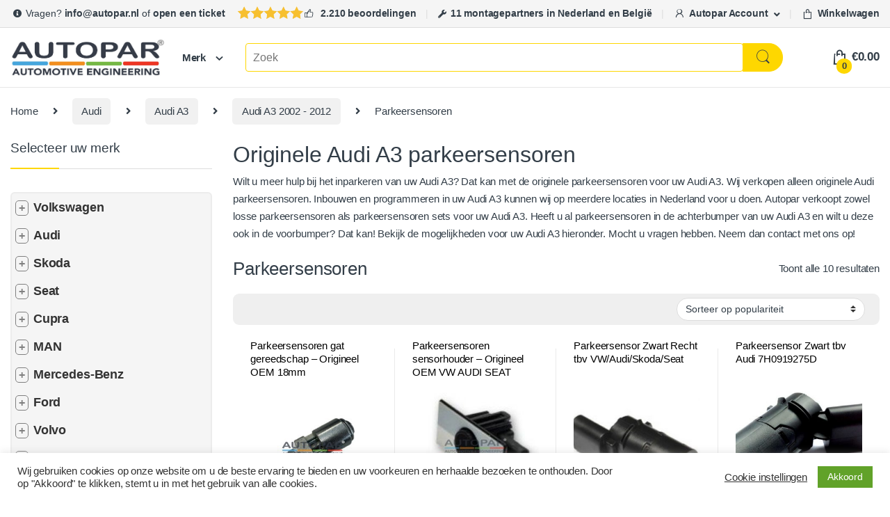

--- FILE ---
content_type: text/html; charset=UTF-8
request_url: https://www.autopar.nl/categorie/audi/audi-a3/audi-a3-8p-2003-2012/parkeersensoren-1-audi-a3-8p-2003-2012/
body_size: 75564
content:
<!DOCTYPE html><html lang="nl-NL"><head><meta charset="UTF-8"><meta name="viewport" content="width=device-width, initial-scale=1"><link rel="profile" href="https://gmpg.org/xfn/11"><link rel="pingback" href="https://www.autopar.nl/xmlrpc.php"><meta name='robots' content='index, follow, max-image-preview:large, max-snippet:-1, max-video-preview:-1' /><style>img:is([sizes="auto" i], [sizes^="auto," i]) { contain-intrinsic-size: 3000px 1500px }</style><title>Originele Audi A3 parkeersensoren</title><link rel="canonical" href="https://www.autopar.nl/categorie/audi/audi-a3/audi-a3-8p-2003-2012/parkeersensoren-1-audi-a3-8p-2003-2012/" /><meta property="og:locale" content="nl_NL" /><meta property="og:type" content="article" /><meta property="og:title" content="Originele Audi A3 parkeersensoren" /><meta property="og:description" content="Originele Audi A3 parkeersensoren Wilt u meer hulp bij het inparkeren van uw Audi A3? Dat kan met de originele parkeersensoren voor uw Audi A3. Wij verkopen alleen originele Audi parkeersensoren. Inbouwen en programmeren in uw Audi A3 kunnen wij op meerdere locaties in Nederland voor u doen. Autopar verkoopt zowel losse parkeersensoren als parkeersensoren sets voor uw Audi A3. Heeft u al parkeersensoren in de achterbumper van uw Audi A3 en wilt u deze ook in de voorbumper? Dat kan! Bekijk de mogelijkheden voor uw Audi A3 hieronder. Mocht u vragen hebben. Neem dan contact met ons op!" /><meta property="og:url" content="https://www.autopar.nl/categorie/audi/audi-a3/audi-a3-8p-2003-2012/parkeersensoren-1-audi-a3-8p-2003-2012/" /><meta property="og:site_name" content="Autopar" /><meta name="twitter:card" content="summary_large_image" /> <script type="application/ld+json" class="yoast-schema-graph">{"@context":"https://schema.org","@graph":[{"@type":"CollectionPage","@id":"https://www.autopar.nl/categorie/audi/audi-a3/audi-a3-8p-2003-2012/parkeersensoren-1-audi-a3-8p-2003-2012/","url":"https://www.autopar.nl/categorie/audi/audi-a3/audi-a3-8p-2003-2012/parkeersensoren-1-audi-a3-8p-2003-2012/","name":"Originele Audi A3 parkeersensoren","isPartOf":{"@id":"https://www.autopar.nl/#website"},"primaryImageOfPage":{"@id":"https://www.autopar.nl/categorie/audi/audi-a3/audi-a3-8p-2003-2012/parkeersensoren-1-audi-a3-8p-2003-2012/#primaryimage"},"image":{"@id":"https://www.autopar.nl/categorie/audi/audi-a3/audi-a3-8p-2003-2012/parkeersensoren-1-audi-a3-8p-2003-2012/#primaryimage"},"thumbnailUrl":"https://www.autopar.nl/wp-content/uploads/2017/10/Parkeersensoren-gat-gereedschap-Origineel-OEM-18mm.jpg","breadcrumb":{"@id":"https://www.autopar.nl/categorie/audi/audi-a3/audi-a3-8p-2003-2012/parkeersensoren-1-audi-a3-8p-2003-2012/#breadcrumb"},"inLanguage":"nl-NL"},{"@type":"ImageObject","inLanguage":"nl-NL","@id":"https://www.autopar.nl/categorie/audi/audi-a3/audi-a3-8p-2003-2012/parkeersensoren-1-audi-a3-8p-2003-2012/#primaryimage","url":"https://www.autopar.nl/wp-content/uploads/2017/10/Parkeersensoren-gat-gereedschap-Origineel-OEM-18mm.jpg","contentUrl":"https://www.autopar.nl/wp-content/uploads/2017/10/Parkeersensoren-gat-gereedschap-Origineel-OEM-18mm.jpg","width":1000,"height":1000,"caption":"Parkeersensoren gat gereedschap - Origineel OEM 18mm"},{"@type":"BreadcrumbList","@id":"https://www.autopar.nl/categorie/audi/audi-a3/audi-a3-8p-2003-2012/parkeersensoren-1-audi-a3-8p-2003-2012/#breadcrumb","itemListElement":[{"@type":"ListItem","position":1,"name":"Home","item":"https://www.autopar.nl/"},{"@type":"ListItem","position":2,"name":"Audi","item":"https://www.autopar.nl/categorie/audi/"},{"@type":"ListItem","position":3,"name":"Audi A3","item":"https://www.autopar.nl/categorie/audi/audi-a3/"},{"@type":"ListItem","position":4,"name":"Audi A3 2002 - 2012","item":"https://www.autopar.nl/categorie/audi/audi-a3/audi-a3-8p-2003-2012/"},{"@type":"ListItem","position":5,"name":"Parkeersensoren"}]},{"@type":"WebSite","@id":"https://www.autopar.nl/#website","url":"https://www.autopar.nl/","name":"Autopar","description":"Automotive Engineering","publisher":{"@id":"https://www.autopar.nl/#organization"},"potentialAction":[{"@type":"SearchAction","target":{"@type":"EntryPoint","urlTemplate":"https://www.autopar.nl/?s={search_term_string}"},"query-input":{"@type":"PropertyValueSpecification","valueRequired":true,"valueName":"search_term_string"}}],"inLanguage":"nl-NL"},{"@type":"Organization","@id":"https://www.autopar.nl/#organization","name":"Autopar","url":"https://www.autopar.nl/","logo":{"@type":"ImageObject","inLanguage":"nl-NL","@id":"https://www.autopar.nl/#/schema/logo/image/","url":"https://www.autopar.nl/wp-content/uploads/2021/06/Autopar-logo-desktop.jpg","contentUrl":"https://www.autopar.nl/wp-content/uploads/2021/06/Autopar-logo-desktop.jpg","width":1514,"height":352,"caption":"Autopar"},"image":{"@id":"https://www.autopar.nl/#/schema/logo/image/"},"sameAs":["https://www.facebook.com/autoparshop/","https://www.instagram.com/autoparshop/"]}]}</script> <link rel='dns-prefetch' href='//cdnjs.cloudflare.com' /><link rel='dns-prefetch' href='//www.googletagmanager.com' /><link rel="alternate" type="application/rss+xml" title="Autopar &raquo; feed" href="https://www.autopar.nl/feed/" /><link rel="alternate" type="application/rss+xml" title="Autopar &raquo; reacties feed" href="https://www.autopar.nl/comments/feed/" /><link rel="alternate" type="application/rss+xml" title="Autopar &raquo; Parkeersensoren Categorie feed" href="https://www.autopar.nl/categorie/audi/audi-a3/audi-a3-8p-2003-2012/parkeersensoren-1-audi-a3-8p-2003-2012/feed/" /><link rel='stylesheet' id='wp-block-library-css' href='https://www.autopar.nl/wp-includes/css/dist/block-library/style.min.css?ver=5efe3f51c18cd792d36d9675fd347e79' type='text/css' media='all' /><style id='classic-theme-styles-inline-css' type='text/css'>/*! This file is auto-generated */
.wp-block-button__link{color:#fff;background-color:#32373c;border-radius:9999px;box-shadow:none;text-decoration:none;padding:calc(.667em + 2px) calc(1.333em + 2px);font-size:1.125em}.wp-block-file__button{background:#32373c;color:#fff;text-decoration:none}</style><link rel='stylesheet' id='cr-frontend-css-css' href='https://www.autopar.nl/wp-content/plugins/customer-reviews-woocommerce/css/frontend.css?ver=5.96.0' type='text/css' media='all' /><link rel='stylesheet' id='cr-badges-css-css' href='https://www.autopar.nl/wp-content/plugins/customer-reviews-woocommerce/css/badges.css?ver=5.96.0' type='text/css' media='all' /><style id='global-styles-inline-css' type='text/css'>:root{--wp--preset--aspect-ratio--square: 1;--wp--preset--aspect-ratio--4-3: 4/3;--wp--preset--aspect-ratio--3-4: 3/4;--wp--preset--aspect-ratio--3-2: 3/2;--wp--preset--aspect-ratio--2-3: 2/3;--wp--preset--aspect-ratio--16-9: 16/9;--wp--preset--aspect-ratio--9-16: 9/16;--wp--preset--color--black: #000000;--wp--preset--color--cyan-bluish-gray: #abb8c3;--wp--preset--color--white: #ffffff;--wp--preset--color--pale-pink: #f78da7;--wp--preset--color--vivid-red: #cf2e2e;--wp--preset--color--luminous-vivid-orange: #ff6900;--wp--preset--color--luminous-vivid-amber: #fcb900;--wp--preset--color--light-green-cyan: #7bdcb5;--wp--preset--color--vivid-green-cyan: #00d084;--wp--preset--color--pale-cyan-blue: #8ed1fc;--wp--preset--color--vivid-cyan-blue: #0693e3;--wp--preset--color--vivid-purple: #9b51e0;--wp--preset--gradient--vivid-cyan-blue-to-vivid-purple: linear-gradient(135deg,rgba(6,147,227,1) 0%,rgb(155,81,224) 100%);--wp--preset--gradient--light-green-cyan-to-vivid-green-cyan: linear-gradient(135deg,rgb(122,220,180) 0%,rgb(0,208,130) 100%);--wp--preset--gradient--luminous-vivid-amber-to-luminous-vivid-orange: linear-gradient(135deg,rgba(252,185,0,1) 0%,rgba(255,105,0,1) 100%);--wp--preset--gradient--luminous-vivid-orange-to-vivid-red: linear-gradient(135deg,rgba(255,105,0,1) 0%,rgb(207,46,46) 100%);--wp--preset--gradient--very-light-gray-to-cyan-bluish-gray: linear-gradient(135deg,rgb(238,238,238) 0%,rgb(169,184,195) 100%);--wp--preset--gradient--cool-to-warm-spectrum: linear-gradient(135deg,rgb(74,234,220) 0%,rgb(151,120,209) 20%,rgb(207,42,186) 40%,rgb(238,44,130) 60%,rgb(251,105,98) 80%,rgb(254,248,76) 100%);--wp--preset--gradient--blush-light-purple: linear-gradient(135deg,rgb(255,206,236) 0%,rgb(152,150,240) 100%);--wp--preset--gradient--blush-bordeaux: linear-gradient(135deg,rgb(254,205,165) 0%,rgb(254,45,45) 50%,rgb(107,0,62) 100%);--wp--preset--gradient--luminous-dusk: linear-gradient(135deg,rgb(255,203,112) 0%,rgb(199,81,192) 50%,rgb(65,88,208) 100%);--wp--preset--gradient--pale-ocean: linear-gradient(135deg,rgb(255,245,203) 0%,rgb(182,227,212) 50%,rgb(51,167,181) 100%);--wp--preset--gradient--electric-grass: linear-gradient(135deg,rgb(202,248,128) 0%,rgb(113,206,126) 100%);--wp--preset--gradient--midnight: linear-gradient(135deg,rgb(2,3,129) 0%,rgb(40,116,252) 100%);--wp--preset--font-size--small: 13px;--wp--preset--font-size--medium: 20px;--wp--preset--font-size--large: 36px;--wp--preset--font-size--x-large: 42px;--wp--preset--spacing--20: 0.44rem;--wp--preset--spacing--30: 0.67rem;--wp--preset--spacing--40: 1rem;--wp--preset--spacing--50: 1.5rem;--wp--preset--spacing--60: 2.25rem;--wp--preset--spacing--70: 3.38rem;--wp--preset--spacing--80: 5.06rem;--wp--preset--shadow--natural: 6px 6px 9px rgba(0, 0, 0, 0.2);--wp--preset--shadow--deep: 12px 12px 50px rgba(0, 0, 0, 0.4);--wp--preset--shadow--sharp: 6px 6px 0px rgba(0, 0, 0, 0.2);--wp--preset--shadow--outlined: 6px 6px 0px -3px rgba(255, 255, 255, 1), 6px 6px rgba(0, 0, 0, 1);--wp--preset--shadow--crisp: 6px 6px 0px rgba(0, 0, 0, 1);}:where(.is-layout-flex){gap: 0.5em;}:where(.is-layout-grid){gap: 0.5em;}body .is-layout-flex{display: flex;}.is-layout-flex{flex-wrap: wrap;align-items: center;}.is-layout-flex > :is(*, div){margin: 0;}body .is-layout-grid{display: grid;}.is-layout-grid > :is(*, div){margin: 0;}:where(.wp-block-columns.is-layout-flex){gap: 2em;}:where(.wp-block-columns.is-layout-grid){gap: 2em;}:where(.wp-block-post-template.is-layout-flex){gap: 1.25em;}:where(.wp-block-post-template.is-layout-grid){gap: 1.25em;}.has-black-color{color: var(--wp--preset--color--black) !important;}.has-cyan-bluish-gray-color{color: var(--wp--preset--color--cyan-bluish-gray) !important;}.has-white-color{color: var(--wp--preset--color--white) !important;}.has-pale-pink-color{color: var(--wp--preset--color--pale-pink) !important;}.has-vivid-red-color{color: var(--wp--preset--color--vivid-red) !important;}.has-luminous-vivid-orange-color{color: var(--wp--preset--color--luminous-vivid-orange) !important;}.has-luminous-vivid-amber-color{color: var(--wp--preset--color--luminous-vivid-amber) !important;}.has-light-green-cyan-color{color: var(--wp--preset--color--light-green-cyan) !important;}.has-vivid-green-cyan-color{color: var(--wp--preset--color--vivid-green-cyan) !important;}.has-pale-cyan-blue-color{color: var(--wp--preset--color--pale-cyan-blue) !important;}.has-vivid-cyan-blue-color{color: var(--wp--preset--color--vivid-cyan-blue) !important;}.has-vivid-purple-color{color: var(--wp--preset--color--vivid-purple) !important;}.has-black-background-color{background-color: var(--wp--preset--color--black) !important;}.has-cyan-bluish-gray-background-color{background-color: var(--wp--preset--color--cyan-bluish-gray) !important;}.has-white-background-color{background-color: var(--wp--preset--color--white) !important;}.has-pale-pink-background-color{background-color: var(--wp--preset--color--pale-pink) !important;}.has-vivid-red-background-color{background-color: var(--wp--preset--color--vivid-red) !important;}.has-luminous-vivid-orange-background-color{background-color: var(--wp--preset--color--luminous-vivid-orange) !important;}.has-luminous-vivid-amber-background-color{background-color: var(--wp--preset--color--luminous-vivid-amber) !important;}.has-light-green-cyan-background-color{background-color: var(--wp--preset--color--light-green-cyan) !important;}.has-vivid-green-cyan-background-color{background-color: var(--wp--preset--color--vivid-green-cyan) !important;}.has-pale-cyan-blue-background-color{background-color: var(--wp--preset--color--pale-cyan-blue) !important;}.has-vivid-cyan-blue-background-color{background-color: var(--wp--preset--color--vivid-cyan-blue) !important;}.has-vivid-purple-background-color{background-color: var(--wp--preset--color--vivid-purple) !important;}.has-black-border-color{border-color: var(--wp--preset--color--black) !important;}.has-cyan-bluish-gray-border-color{border-color: var(--wp--preset--color--cyan-bluish-gray) !important;}.has-white-border-color{border-color: var(--wp--preset--color--white) !important;}.has-pale-pink-border-color{border-color: var(--wp--preset--color--pale-pink) !important;}.has-vivid-red-border-color{border-color: var(--wp--preset--color--vivid-red) !important;}.has-luminous-vivid-orange-border-color{border-color: var(--wp--preset--color--luminous-vivid-orange) !important;}.has-luminous-vivid-amber-border-color{border-color: var(--wp--preset--color--luminous-vivid-amber) !important;}.has-light-green-cyan-border-color{border-color: var(--wp--preset--color--light-green-cyan) !important;}.has-vivid-green-cyan-border-color{border-color: var(--wp--preset--color--vivid-green-cyan) !important;}.has-pale-cyan-blue-border-color{border-color: var(--wp--preset--color--pale-cyan-blue) !important;}.has-vivid-cyan-blue-border-color{border-color: var(--wp--preset--color--vivid-cyan-blue) !important;}.has-vivid-purple-border-color{border-color: var(--wp--preset--color--vivid-purple) !important;}.has-vivid-cyan-blue-to-vivid-purple-gradient-background{background: var(--wp--preset--gradient--vivid-cyan-blue-to-vivid-purple) !important;}.has-light-green-cyan-to-vivid-green-cyan-gradient-background{background: var(--wp--preset--gradient--light-green-cyan-to-vivid-green-cyan) !important;}.has-luminous-vivid-amber-to-luminous-vivid-orange-gradient-background{background: var(--wp--preset--gradient--luminous-vivid-amber-to-luminous-vivid-orange) !important;}.has-luminous-vivid-orange-to-vivid-red-gradient-background{background: var(--wp--preset--gradient--luminous-vivid-orange-to-vivid-red) !important;}.has-very-light-gray-to-cyan-bluish-gray-gradient-background{background: var(--wp--preset--gradient--very-light-gray-to-cyan-bluish-gray) !important;}.has-cool-to-warm-spectrum-gradient-background{background: var(--wp--preset--gradient--cool-to-warm-spectrum) !important;}.has-blush-light-purple-gradient-background{background: var(--wp--preset--gradient--blush-light-purple) !important;}.has-blush-bordeaux-gradient-background{background: var(--wp--preset--gradient--blush-bordeaux) !important;}.has-luminous-dusk-gradient-background{background: var(--wp--preset--gradient--luminous-dusk) !important;}.has-pale-ocean-gradient-background{background: var(--wp--preset--gradient--pale-ocean) !important;}.has-electric-grass-gradient-background{background: var(--wp--preset--gradient--electric-grass) !important;}.has-midnight-gradient-background{background: var(--wp--preset--gradient--midnight) !important;}.has-small-font-size{font-size: var(--wp--preset--font-size--small) !important;}.has-medium-font-size{font-size: var(--wp--preset--font-size--medium) !important;}.has-large-font-size{font-size: var(--wp--preset--font-size--large) !important;}.has-x-large-font-size{font-size: var(--wp--preset--font-size--x-large) !important;}
:where(.wp-block-post-template.is-layout-flex){gap: 1.25em;}:where(.wp-block-post-template.is-layout-grid){gap: 1.25em;}
:where(.wp-block-columns.is-layout-flex){gap: 2em;}:where(.wp-block-columns.is-layout-grid){gap: 2em;}
:root :where(.wp-block-pullquote){font-size: 1.5em;line-height: 1.6;}</style><link rel='stylesheet' id='cookie-law-info-css' href='https://www.autopar.nl/wp-content/plugins/cookie-law-info/legacy/public/css/cookie-law-info-public.css?ver=3.3.9.1' type='text/css' media='all' /><link rel='stylesheet' id='cookie-law-info-gdpr-css' href='https://www.autopar.nl/wp-content/plugins/cookie-law-info/legacy/public/css/cookie-law-info-gdpr.css?ver=3.3.9.1' type='text/css' media='all' /><link rel='stylesheet' id='montagepartner-plugin-style-css' href='https://www.autopar.nl/wp-content/plugins/montagepartner-plugin/ml-styles.css?ver=1739375397' type='text/css' media='all' /><link rel='stylesheet' id='bodhi-svgs-attachment-css' href='https://www.autopar.nl/wp-content/plugins/svg-support/css/svgs-attachment.css' type='text/css' media='all' /><link rel='stylesheet' id='woocommerce-montage-addon-style-css' href='https://www.autopar.nl/wp-content/plugins/woocommerce-montage-addon/style.css?ver=1752667268' type='text/css' media='all' /><link rel='stylesheet' id='vehicle-management-style-css' href='https://www.autopar.nl/wp-content/plugins/woocommerce-vehicle-management//css/style.css?ver=5efe3f51c18cd792d36d9675fd347e79' type='text/css' media='all' /><link rel='stylesheet' id='font-awesome-css' href='https://cdnjs.cloudflare.com/ajax/libs/font-awesome/6.0.0-beta3/css/all.min.css?ver=5efe3f51c18cd792d36d9675fd347e79' type='text/css' media='all' /><style id='font-awesome-inline-css' type='text/css'>[data-font="FontAwesome"]:before {font-family: 'FontAwesome' !important;content: attr(data-icon) !important;speak: none !important;font-weight: normal !important;font-variant: normal !important;text-transform: none !important;line-height: 1 !important;font-style: normal !important;-webkit-font-smoothing: antialiased !important;-moz-osx-font-smoothing: grayscale !important;}</style><style id='woocommerce-inline-inline-css' type='text/css'>.woocommerce form .form-row .required { visibility: visible; }</style><link rel='stylesheet' id='font-electro-css' href='https://www.autopar.nl/wp-content/themes/electro/assets/css/font-electro.css?ver=2.5.5' type='text/css' media='all' /><link rel='stylesheet' id='fontawesome-css' href='https://www.autopar.nl/wp-content/themes/electro/assets/vendor/fontawesome/css/all.min.css?ver=2.5.5' type='text/css' media='all' /><link rel='stylesheet' id='animate-css-css' href='https://www.autopar.nl/wp-content/themes/electro/assets/vendor/animate.css/animate.min.css?ver=2.5.5' type='text/css' media='all' /><link rel='stylesheet' id='electro-style-css' href='https://www.autopar.nl/wp-content/themes/electro/style.min.css?ver=2.5.5' type='text/css' media='all' /><link rel='stylesheet' id='electro-color-css' href='https://www.autopar.nl/wp-content/themes/electro/assets/css/colors/yellow.min.css?ver=2.5.5' type='text/css' media='all' /> <script type="text/javascript" src="https://www.autopar.nl/wp-includes/js/jquery/jquery.min.js?ver=3.7.1" id="jquery-core-js"></script> <script type="text/javascript" id="jquery-js-after">(function() {
    document.addEventListener('DOMContentLoaded', function() {
        const tabContainer = document.querySelector('.custom-tabs');
        
        if (!tabContainer) return;

        const tabs = tabContainer.querySelectorAll('.tab-link');
        const tabContents = document.querySelectorAll('.tab-content');

        tabs.forEach(tab => {
            tab.addEventListener('click', function(e) {
                e.preventDefault();
                
                tabs.forEach(t => t.classList.remove('active'));
                tabContents.forEach(content => content.classList.remove('active'));

                const targetTabContent = document.querySelector(tab.getAttribute('href'));
                if (targetTabContent) {
                    targetTabContent.classList.add('active');
                    tab.classList.add('active');
                }
            });
        });

        if (tabs.length > 0) {
            tabs[0].click();
        }
    });
})();</script> <script type="text/javascript" id="cookie-law-info-js-extra">var Cli_Data = {"nn_cookie_ids":[],"cookielist":[],"non_necessary_cookies":[],"ccpaEnabled":"","ccpaRegionBased":"","ccpaBarEnabled":"","strictlyEnabled":["necessary","obligatoire"],"ccpaType":"gdpr","js_blocking":"1","custom_integration":"","triggerDomRefresh":"","secure_cookies":""};
var cli_cookiebar_settings = {"animate_speed_hide":"500","animate_speed_show":"500","background":"#FFF","border":"#b1a6a6c2","border_on":"","button_1_button_colour":"#61a229","button_1_button_hover":"#4e8221","button_1_link_colour":"#fff","button_1_as_button":"1","button_1_new_win":"","button_2_button_colour":"#333","button_2_button_hover":"#292929","button_2_link_colour":"#444","button_2_as_button":"","button_2_hidebar":"","button_3_button_colour":"#3566bb","button_3_button_hover":"#2a5296","button_3_link_colour":"#fff","button_3_as_button":"1","button_3_new_win":"","button_4_button_colour":"#000","button_4_button_hover":"#000000","button_4_link_colour":"#333333","button_4_as_button":"","button_7_button_colour":"#61a229","button_7_button_hover":"#4e8221","button_7_link_colour":"#fff","button_7_as_button":"1","button_7_new_win":"","font_family":"inherit","header_fix":"","notify_animate_hide":"1","notify_animate_show":"","notify_div_id":"#cookie-law-info-bar","notify_position_horizontal":"right","notify_position_vertical":"bottom","scroll_close":"","scroll_close_reload":"","accept_close_reload":"","reject_close_reload":"","showagain_tab":"","showagain_background":"#fff","showagain_border":"#000","showagain_div_id":"#cookie-law-info-again","showagain_x_position":"100px","text":"#333333","show_once_yn":"","show_once":"10000","logging_on":"","as_popup":"","popup_overlay":"1","bar_heading_text":"","cookie_bar_as":"banner","popup_showagain_position":"bottom-right","widget_position":"left"};
var log_object = {"ajax_url":"https:\/\/www.autopar.nl\/wp-admin\/admin-ajax.php"};</script> <script type="text/javascript" id="image-watermark-no-right-click-js-before">var iwArgsNoRightClick = {"rightclick":"Y","draganddrop":"Y","devtools":"Y","enableToast":"Y","toastMessage":"This content is protected"};</script> <script type="text/javascript" id="wc-add-to-cart-js-extra">var wc_add_to_cart_params = {"ajax_url":"\/wp-admin\/admin-ajax.php","wc_ajax_url":"\/?wc-ajax=%%endpoint%%","i18n_view_cart":"Bekijk winkelwagen","cart_url":"https:\/\/www.autopar.nl\/winkelwagen\/","is_cart":"","cart_redirect_after_add":"yes"};</script> <script type="text/javascript" id="woocommerce-js-extra">var woocommerce_params = {"ajax_url":"\/wp-admin\/admin-ajax.php","wc_ajax_url":"\/?wc-ajax=%%endpoint%%","i18n_password_show":"Wachtwoord weergeven","i18n_password_hide":"Wachtwoord verbergen"};</script> <script type="text/javascript" id="wc-cart-fragments-js-extra">var wc_cart_fragments_params = {"ajax_url":"\/wp-admin\/admin-ajax.php","wc_ajax_url":"\/?wc-ajax=%%endpoint%%","cart_hash_key":"wc_cart_hash_b381f23c5abf465193aea27382dad211","fragment_name":"wc_fragments_b381f23c5abf465193aea27382dad211","request_timeout":"5000"};</script> <link rel="https://api.w.org/" href="https://www.autopar.nl/wp-json/" /><link rel="alternate" title="JSON" type="application/json" href="https://www.autopar.nl/wp-json/wp/v2/product_cat/828" /><meta name="generator" content="Redux 4.5.10" /><meta name="generator" content="Site Kit by Google 1.170.0" /><style id="mystickymenu" type="text/css">#mysticky-nav { width:100%; position: static; height: auto !important; }#mysticky-nav.wrapfixed { position:fixed; left: 0px; margin-top:0px;  z-index: 99990; -webkit-transition: 0.3s; -moz-transition: 0.3s; -o-transition: 0.3s; transition: 0.3s; -ms-filter:"progid:DXImageTransform.Microsoft.Alpha(Opacity=90)"; filter: alpha(opacity=90); opacity:0.9; background-color: #f7f5e7;}#mysticky-nav.wrapfixed .myfixed{ background-color: #f7f5e7; position: relative;top: auto;left: auto;right: auto;}#mysticky-nav .myfixed { margin:0 auto; float:none; border:0px; background:none; max-width:100%; }</style><style type="text/css"></style><style>.notification-banner {
            background-color: #0070c6; /* Opvallende achtergrondkleur */
            color: white; /* Witte tekst */
            border: 1px solid #005bb5; /* Donkerdere rand voor contrast */
            padding: 15px;
            margin: 10px 0;
            position: relative;
            display: flex; /* Flexbox voor betere layout */
            align-items: center; /* Centraal uitlijnen */
            padding-right: 40px; /* Ruimte voor het cirkeltje */
            border-left:9px solid #245FA1;
            transition: transform 0.5s ease, opacity 0.5s ease; /* Animatie voor transform en opacity */
        }
        
        .notification-banner.slide-out {
    transform: translateX(100%); /* Beweeg naar rechts */
    opacity: 0; /* Verminder de opacity */
}
        .notification-banner button.close-notification {
            background: none;
            border: none;
            color: white; /* Witte tekst voor de sluitknop */
            font-weight: bold;
            margin-left: auto; /* Automatische marge om de knop naar rechts te duwen */
            cursor: pointer;
        }

        .notification-count {
            background-color: red; /* Rode achtergrond voor het cirkeltje */
            color: white; /* Witte tekst voor het nummer */
            border-radius: 50%; /* Maak het cirkelvormig */
            width: 20px; /* Breedte van het cirkeltje */
            height: 20px; /* Hoogte van het cirkeltje */
            display: flex; /* Flexbox voor centreren */
            justify-content: center; /* Horizontaal centreren */
            align-items: center; /* Verticaal centreren */
            position: absolute; /* Absoluut positioneren */
            right: 10px; /* Afstand vanaf de rechterkant */
            top: -10px; /* Negatieve waarde om het cirkeltje omhoog te plaatsen */
            font-size: 12px; /* Kleinere tekst voor het nummer */
        }</style><style type="text/css">.woocommerce-orders-table__cell-order-actions .cancel_order.disabled a {
                pointer-events: none;
                color: #999;
                font-style: italic;
            }
            .woocommerce-orders-table__cell-order-actions .cancel_order.confirm a {
                color: red;
            }</style><noscript><style>.woocommerce-product-gallery{ opacity: 1 !important; }</style></noscript><link rel="icon" href="https://www.autopar.nl/wp-content/uploads/2025/03/AUTOPAR_favicon-100x100.gif" sizes="32x32" /><link rel="icon" href="https://www.autopar.nl/wp-content/uploads/2025/03/AUTOPAR_favicon-300x300.gif" sizes="192x192" /><link rel="apple-touch-icon" href="https://www.autopar.nl/wp-content/uploads/2025/03/AUTOPAR_favicon-300x300.gif" /><meta name="msapplication-TileImage" content="https://www.autopar.nl/wp-content/uploads/2025/03/AUTOPAR_favicon-300x300.gif" /><style type="text/css" id="wp-custom-css">.dropdown-menu-mini-cart .wc-forward {
    padding: 15px;
    font-size: 14px;
    font-weight: bold;
}
.onsale {
    background: #5cb85c;
}
.sidebar .product_list_widget .electro-price ins .amount {
    color: #5cb85c;
}
.owl-item>.product .price ins, .section-onsale-product .onsale-product .price ins, .section-onsale-product-carousel .onsale-product-carousel .onsale-product-content .price ins, li.product .price ins {
    color: #5cb85c;
}
.price ins, li.product .price ins {
    color: #5cb85c;
    font-weight: 600;
}
.product-loop-header.product-item__header {
   
}
a.button.checkout.wc-forward {
    background: #fed700;
}
article.post .entry-content {
    color: black;
    font-size: 1.2em;
}
.nav-previous {
    font-size: 1.2em;
    color: black;
    text-decoration: underline;
}
.nav-next {
    font-size: 1.2em;
    color: black;
    text-decoration: underline;
}
.wc-pao-addon-description p {
	font-style:italic;}
.headerstars {
    background-image: url(https://www.autopar.nl/wp-content/uploads/2025/06/stars.svg);
      background-repeat: no-repeat;
    padding-left: 95px;
    height: 28px;
    background-position-y: 8px;
    background-size: 7em;
}
.top-bar {
    background-color: #f5f5f5;
    border-bottom: 1px solid #ddd;}
span.loop-product-categories {
    display: none!important;
}
.widget_product_categories .product-categories, .widget_product_categories .widget-title+ul {
    padding: 0!important;
    border: 2px solid #ececec;
    border-radius: 6px;
    background: #f5f5f5;
}
.sidebar .widget-title+ul .cat-item>a, .sidebar .widget-title+ul .menu-item>a, .sidebar .widget-title+ul .page_item>a, .sidebar .widget-title+ul li>a:only-child, .sidebar ul.menu .cat-item>a, .sidebar ul.menu .menu-item>a, .sidebar ul.menu .page_item>a, .sidebar ul.menu li>a:only-child, .sidebar-blog .widget-title+ul .cat-item>a, .sidebar-blog .widget-title+ul .menu-item>a, .sidebar-blog .widget-title+ul .page_item>a, .sidebar-blog .widget-title+ul li>a:only-child, .sidebar-blog ul.menu .cat-item>a, .sidebar-blog ul.menu .menu-item>a, .sidebar-blog ul.menu .page_item>a, .sidebar-blog ul.menu li>a:only-child{    color: #333e48;}
.widget_product_categories ul li>span {
    padding: 0.2em 0;
    font-size: 15px;!important
    font-weight: 600;!important
	text-transform: uppercase;!important}
span.posted_in {
    display: none;
}
ul.product-categories {
    font-size: 1.2em;
    font-weight: 600;
}
.widget_product_categories ul li {
    border: none;
}
.widget_product_categories ul li .child-indicator {
    padding-left: 0.4em;
}
li.cat-item a:hover {
    font-weight: bolder;
}

p.stock.available-on-backorder::after {
    color: red!important;
    content: " met uitloop tot 1 a 2 maanden ivm backorder";
}

p.stock.available-on-backorder {
    color: red!important;
    content: " met uitloop tot 1 a 2 maanden ivm backorder";
}
li.cat-item a:hover {
    font-weight: bolder;
}
.single-product .product_title{font-weight: 600;}
.woocommerce-review-link {
    color: grey;
    font-size: 1em;
    font-weight: 600;
}
body {
    font-size: 0.925em;
	)
@media (max-width: 991px)
.top-bar .nav.nav-inline {
	margin: 3px!important;}}
	.woocommerce-loop-product__title {font-weight: 500;}
.single-product .woocommerce-product-details__short-description {
	line-height: 1.9em;}
.accessories .total-price .total-price-html {
    color: green;
}
.accessories .accessory-checkbox .accessory-price {color:green}
.secondary-nav-v6 .secondary-nav-v6-inner, .secondary-nav-v6 .widget_nav_menu {
    margin-top: -27pt;}
.single-product .price {
	color: #198754;}
hr.single-product-title-divider {
    display: none;
}
.instafb {
    height: 30px;
}
.woocommerce-MyAccount-content {
    font-weight: bold;
}
td.woocommerce-orders-table__cell.woocommerce-orders-table__cell-order-actions {
    font-size: 1.1em;
}
.my_account_orders .button, .woocommerce-MyAccount-downloads .button {
    border-radius: 5px;
	background-color: lightgrey !important;
    font-weight: bold;
}
.footer-call-us {
    display: none;
}
td.woocommerce-orders-table__cell.woocommerce-orders-table__cell-order-actions {
    font-size: 1em;
}
.home-categories-block .category-inner>a {
    background-color: #f5f5f5;
    margin-bottom: 15px;
	  max-height: 120px;
}
@media (min-width: 768px) {
.category-title .title {
        margin-top: -40px;
    }
}
@media (min-width: 768px) {
    .woocommerce-breadcrumb span.delimiter+a:focus, .woocommerce-breadcrumb span.delimiter+a:hover {
        background-color: #fed700;
    }
}
/* Voeg het FontAwesome agenda-icoon toe aan het "Agenda" menu-item */
.woocommerce-MyAccount-navigation-link--agenda a::before {
    content: "\f073"; /* FontAwesome code voor het agenda icoon */
    font-family: "Font Awesome 5 Free"; /* FontAwesome versie 5 */
    font-weight: 900; /* FontAwesome solid icon */    font-size: 16px;
    vertical-align: middle;
}
/* Voeg een support-icoon toe aan het "Support Autopar - Tickets" menu-item */
.woocommerce-MyAccount-navigation-link--wcsts-user-tickets-area a::before {
    content: "\f590"; /* FontAwesome code voor het headset icoon */
    font-family: "Font Awesome 5 Free"; /* FontAwesome versie 5 */
    font-weight: 900; /* FontAwesome solid icon */
    font-size: 16px;
    vertical-align: middle;
}
/* Voeg een steeksleutel-icoon toe aan het "Diensten" menu-item */
.woocommerce-MyAccount-navigation-link--mijn-diensten a::before {
    content: "\f0ad"; /* FontAwesome code voor het wrench (steeksleutel) icoon */
    font-family: "Font Awesome 5 Free"; /* FontAwesome versie 5 */
    font-weight: 900; /* FontAwesome solid icon */    font-size: 16px;
    vertical-align: middle;
}
.single-product .wc-tab {
    margin-top: -10px;
}
.ec-tabs>li a, .wc-tabs>li a {
    background-color: white;
}

@media (max-width: 1024px) {
    .single-product .wc-tabs {
        margin-left: 10px; 
    }
}

@media (max-width: 768px) {
    .single-product .wc-tabs {
        margin-left: 1px; 
    }
}

@media (max-width: 768px) { 
	.ec-tabs>li+li, .wc-tabs>li+li {
     margin-left: 0;
	}
}
@media (max-width: 991.98px) {
    .ec-tabs li+li, .wc-tabs li+li {
        padding-left: 0;
    }
}
/* Voor kleinere schermen (bijv. smartphones) */
@media (max-width: 768px) {
    .top-bar .nav-inline>.menu-item+.menu-item:before {
        content: ''; /* Verberg scheidingsteken */
        margin: 0; /* Verwijder marges */
    }
}

/* Voor tablets */
@media (min-width: 769px) and (max-width: 1024px) {
    .top-bar .nav-inline>.menu-item+.menu-item:before {
        margin: 0 0.5em; /* Verminder de marges op tablets */
    }
}

/* Voor grotere schermen (bijv. desktops) */
@media (min-width: 1025px) {
    .top-bar .nav-inline>.menu-item+.menu-item:before {
        margin: 0 1em; /* Grotere marges voor desktops */
    }
}
.custom-account-greeting {
    display: inline-block;
    max-width: 175px;
    white-space: nowrap;
    overflow: hidden;
    text-overflow: ellipsis;
    vertical-align: middle;
}
.custom-account-greeting::after {
    content: "\f107"; /* Unicode voor de Font Awesome pijl naar beneden */
    font-family: "Font Awesome 5 Free"; /* Zorg ervoor dat het de juiste font-family gebruikt */
    font-weight: 900; /* Gebruik het juiste gewicht voor de solid iconen */
    margin-left: 5px; /* Voeg wat ruimte toe tussen de tekst en het pijltje */
    vertical-align: middle; /* Zorg dat het pijltje netjes uitlijnt */
}

.hours-management-page {
    font-family: Arial, sans-serif;
    background-color: #f4f4f4;
    color: #333;
    padding: 20px;
    border-radius: 5px;
    max-width: 100%; /* Zorgt ervoor dat de pagina niet te breed is */
}

.hours-management-page h2 {
    color: #0073aa;
    font-size: 1.8em; /* Iets grotere koptekst voor betere leesbaarheid */
    text-align: center; /* Centraal uitgelijnd */
}

.hours-management-page table {
    width: 100%;
    margin-top: 20px;
    border-collapse: collapse;
}

.hours-management-page th, .hours-management-page td {
    padding: 10px;
    border: 1px solid #ddd;
    text-align: left;
}

.hours-management-page th {
    background-color: #0073aa;
    color: white;
}

.hours-management-page input[type="date"],
.hours-management-page input[type="time"],
.hours-management-page select {
    width: 100%;
    padding: 8px;
    margin: 5px 0;
    border: 1px solid #ddd;
    border-radius: 4px;
}

.hours-management-page input[type="submit"] {
    background-color: #0073aa;
    color: white;
    border: none;
    padding: 10px;
    cursor: pointer;
    transition: background-color 0.3s ease;
    width: 100%;
}

.hours-management-page input[type="submit"]:hover {
    background-color: #005177;
}

.hours-management-page .button {
    background-color: #0073aa;
    color: white;
    padding: 8px 12px;
    border: none;
    border-radius: 4px;
    text-decoration: none;
}

.hours-management-page .button:hover {
    background-color: #005177;
}

.hours-form-container {
    max-width: 600px; /* Breedte van de container */
    margin: 20px auto; /* Center de container */
    padding: 20px;
    border: 1px solid #ccc;
    border-radius: 8px;
    background-color: #f9f9f9;
    box-shadow: 0 2px 10px rgba(0, 0, 0, 0.1);
}

.hours-form-table {
    width: 100%;
    border-collapse: collapse;
}

.hours-form-table td {
    padding: 10px;
    vertical-align: middle;
}

.hours-form-table label {
    font-weight: bold;
}

.hours-form-table input[type="date"],
.hours-form-table input[type="time"],
.hours-form-table select {
    width: 100%;
    padding: 8px;
    border: 1px solid #ccc;
    border-radius: 4px;
}

.hours-form-table input[type="submit"] {
    background-color: #0073aa;
    color: white;
    border: none;
    padding: 10px 15px;
    border-radius: 4px;
    cursor: pointer;
    transition: background-color 0.3s;
    width: 100%;
}

.hours-form-table input[type="submit"]:hover {
    background-color: #005177;
}

/* Responsieve stijlen voor tablets */
@media (max-width: 768px) {
    .hours-management-page {
        padding: 15px;
    }

    .hours-form-container {
        padding: 15px;
    }

    .hours-management-page h2 {
        font-size: 1.5em;
    }

    .hours-management-page input[type="submit"] {
        padding: 12px;
    }

    /* Zorg dat tabellen scrollbaar zijn op kleinere schermen */
 .hours-management-page table {
    width: 100%;
    margin-top: 20px;
    border-collapse: collapse;
    table-layout: fixed; /* Zorgt ervoor dat de kolommen zich aanpassen aan de schermgrootte */
    word-wrap: break-word; /* Lange woorden breken af */
}

.hours-management-page th, .hours-management-page td {
    padding: 10px;
    border: 1px solid #ddd;
    text-align: left;
    white-space: nowrap; /* Voorkom dat tekst naar de volgende regel breekt in cellen */
}

.hours-management-page th {
    background-color: #0073aa;
    color: white;
}

/* Voor schermen smaller dan 768px */
@media (max-width: 768px) {
    .hours-management-page table {
        display: block;
        overflow-x: auto; /* Sta horizontaal scrollen toe */
        width: 100%; /* Zorg dat de tabel breed blijft binnen de container */
        white-space: nowrap; /* Houd de tabelinhoud op één regel, indien nodig met scrollen */
    }

    .hours-management-page th, .hours-management-page td {
        padding: 8px;
        font-size: 14px; /* Maak de tekst iets kleiner op mobiele apparaten */
    }
}
p#company_description {
    font-style: italic;
    font-weight: 600;
}

/* =========================================
   AUTOPAR FAQ – uniforme styling (mobile look, ook voor desktop)
   ========================================= */

.ap-faq {
  max-width: 900px;
  width: 100%;
  margin: 2rem auto;
  padding: 1.25rem 1.25rem 1rem;
  background: #ffffff;
  border: 1px solid #e5e7eb;
  border-radius: 4px;
  box-sizing: border-box;
  --ap-accent: #f4b400; /* Autopar geel */
  --ap-border: #e5e7eb;
  --ap-text-main: #111827;
  --ap-text-muted: #6b7280;
}

/* Titel */
.ap-faq-title {
  margin: 0 0 1.2rem;
  font-size: 1.15rem;
  font-weight: 600;
  color: var(--ap-text-main);
  border-bottom: 2px solid var(--ap-accent);
  padding-bottom: 0.35rem;
}

/* Items */
.ap-faq-item {
  border-bottom: 1px solid var(--ap-border);
  padding: 0.5rem 0;
}

.ap-faq-item:last-of-type {
  border-bottom: none;
}

/* Vraagregel */
.ap-faq-question {
  list-style: none;
  cursor: pointer;
  margin: 0;
  padding: 0.7rem 0;
  font-size: 0.95rem;
  font-weight: 500;
  display: flex;
  align-items: center;
  color: var(--ap-text-main);
}

.ap-faq-question::-webkit-details-marker {
  display: none;
}

.ap-faq-question:hover {
  color: var(--ap-accent);
}

/* Plus/min rechts */
.ap-faq-question::after {
  content: "+";
  margin-left: auto;
  font-size: 1.2rem;
  color: var(--ap-text-muted);
  width: 1.4rem;
  text-align: center;
}

.ap-faq-item[open] > .ap-faq-question::after {
  content: "–";
  color: var(--ap-accent);
}

/* Antwoord */
.ap-faq-answer {
  font-size: 0.9rem;
  line-height: 1.6;
  color: var(--ap-text-muted);
  padding: 0 0 0.9rem 0;
}

.ap-faq-answer p,
.ap-faq-answer ul,
.ap-faq-answer ol {
  margin: 0 0 0.55rem;
}

.ap-faq-answer ul,
.ap-faq-answer ol {
  padding-left: 1.15rem;
}

.ap-faq-answer li {
  margin: 0 0 0.25rem;
}</style> <script async src="https://www.googletagmanager.com/gtag/js?id=G-ESEKKTC5RJ"></script> <script>window.dataLayer = window.dataLayer || [];
  function gtag(){dataLayer.push(arguments);}
  gtag('js', new Date());

  gtag('config', 'G-ESEKKTC5RJ');</script> </head><body data-rsssl=1 class="archive tax-product_cat term-parkeersensoren-1-audi-a3-8p-2003-2012 term-828 wp-custom-logo wp-theme-electro wp-child-theme-electro-child theme-electro woocommerce woocommerce-page woocommerce-no-js group-blog left-sidebar"><div class="off-canvas-wrapper w-100 position-relative"><div id="page" class="hfeed site"> <a class="skip-link screen-reader-text visually-hidden" href="#site-navigation">Skip to navigation</a> <a class="skip-link screen-reader-text visually-hidden" href="#content">Skip to content</a><div class="top-bar"><div class="container clearfix"><ul id="menu-top-bar-left" class="nav nav-inline float-start electro-animate-dropdown flip"><li id="menu-item-46192" class="menu-item menu-item-type-custom menu-item-object-custom menu-item-46192"><a title="Vragen?  &lt;a href=&quot;mailto:info@autopar.nl?subject=Vraag%20via%20Autopar%20website&quot;&gt;&lt;b&gt;info@autopar.nl&lt;/b&gt;&lt;/a&gt; of &lt;a href=&quot;https://www.autopar.nl/mijn-account/wcsts-user-tickets-area/&quot;&gt;&lt;b&gt;open een ticket&lt;/b&gt;&lt;/a&gt;"><span class="Vragen?"></span>&nbsp;<i class="fa fa-circle-info"></i>Vragen?  <a href="mailto:info@autopar.nl?subject=Vraag%20via%20Autopar%20website"><b>info@autopar.nl</b></a> of <a href="https://www.autopar.nl/mijn-account/wcsts-user-tickets-area/"><b>open een ticket</b></a></a></li></ul><ul id="menu-top-bar-right" class="nav nav-inline float-end electro-animate-dropdown flip"><li id="menu-item-44094" class="headerstars menu-item menu-item-type-custom menu-item-object-custom menu-item-44094"><a title="&lt;strong&gt; 2.210 beoordelingen&lt;/strong&gt;" href="https://www.autopar.nl/winkel/"><i class="ec ec-blog-likes"></i><strong> 2.210 beoordelingen</strong></a></li><li id="menu-item-49427" class="menu-item menu-item-type-custom menu-item-object-custom menu-item-49427"><a title="&lt;strong&gt;11 montagepartners in Nederland en België&lt;/strong&gt;" href="https://www.autopar.nl/openingstijden-en-bereikbaarheid-autopar/"><i class="fa fa-wrench"></i><strong>11 montagepartners in Nederland en België</strong></a></li><li id="menu-item-62467" class="menu-item menu-item-type-custom menu-item-object-custom menu-item-has-children menu-item-62467 dropdown"><a title="&lt;strong&gt;Autopar Account&lt;/strong&gt;" href="https://www.autopar.nl/mijn-account/" class="dropdown-toggle" aria-haspopup="true" data-hover="dropdown"><i class="ec ec-user"></i><strong>Autopar Account</strong></a><ul role="menu" class=" dropdown-menu"><li id="menu-item-65686" class="menu-item menu-item-type-custom menu-item-object-custom menu-item-65686"><a title="&lt;strong&gt;Dashboard&lt;/strong&gt;" href="https://www.autopar.nl/mijn-account/"><i class="fa fa-address-book"></i><strong>Dashboard</strong></a></li><li id="menu-item-65199" class="menu-item menu-item-type-custom menu-item-object-custom menu-item-65199"><a title="&lt;strong&gt;Bestellingen&lt;/strong&gt;" href="https://www.autopar.nl/mijn-account/orders/"><i class="fa fa-shopping-bag"></i><strong>Bestellingen</strong></a></li><li id="menu-item-65200" class="menu-item menu-item-type-custom menu-item-object-custom menu-item-65200"><a title="&lt;strong&gt;Support&lt;/strong&gt;" href="https://www.autopar.nl/mijn-account/wcsts-user-tickets-area/"><i class="fa fa-circle-info"></i><strong>Support</strong></a></li></ul></li><li id="menu-item-44087" class="menu-item menu-item-type-custom menu-item-object-custom menu-item-44087"><a title="&lt;strong&gt;Winkelwagen&lt;/strong&gt;" href="https://www.autopar.nl/winkelwagen/"><i class="ec ec-shopping-bag"></i><strong>Winkelwagen</strong></a></li></ul></div></div><header id="masthead" class="site-header stick-this header-v6"><div class="container hidden-lg-down d-none d-xl-block"><div class="masthead row align-items-center"><div class="header-logo-area d-flex justify-content-between align-items-center"><div class="header-site-branding"> <a href="https://www.autopar.nl/" class="header-logo-link"> <noscript><img src="https://www.autopar.nl/wp-content/uploads/2024/06/Autopar_logo_V2.jpg" alt="Autopar" class="img-header-logo" width="1062" height="251" /></noscript><img src='data:image/svg+xml,%3Csvg%20xmlns=%22http://www.w3.org/2000/svg%22%20viewBox=%220%200%201062%20251%22%3E%3C/svg%3E' data-src="https://www.autopar.nl/wp-content/uploads/2024/06/Autopar_logo_V2.jpg" alt="Autopar" class="lazyload img-header-logo" width="1062" height="251" /> </a></div><div class="departments-menu-v2"><div class="dropdown 
 "> <a href="#" class="departments-menu-v2-title" 
 data-bs-toggle="dropdown"> <span>Merk<i class="departments-menu-v2-icon ec ec-arrow-down-search"></i></span> </a><ul id="menu-mobiel-menu-pop-up-links" class="dropdown-menu yamm"><li id="menu-item-53208" class="menu-item menu-item-type-taxonomy menu-item-object-product_cat menu-item-has-children menu-item-53208 dropdown"><a title="Volkswagen" href="https://www.autopar.nl/categorie/volkswagen/" data-bs-toggle="dropdown-hover" class="dropdown-toggle" aria-haspopup="true">Volkswagen</a><ul role="menu" class=" dropdown-menu"><li id="menu-item-53209" class="menu-item menu-item-type-taxonomy menu-item-object-product_cat menu-item-has-children menu-item-53209 dropdown-submenu"><a title="Amarok" href="https://www.autopar.nl/categorie/volkswagen/amarok/">Amarok</a><ul role="menu" class=" dropdown-menu"><li id="menu-item-53210" class="menu-item menu-item-type-taxonomy menu-item-object-product_cat menu-item-53210"><a title="Amarok 2009 t/m 2015" href="https://www.autopar.nl/categorie/volkswagen/amarok/amarok-2009-t-m-2015/">Amarok 2009 t/m 2015</a></li><li id="menu-item-53211" class="menu-item menu-item-type-taxonomy menu-item-object-product_cat menu-item-53211"><a title="Amarok 2015 - heden" href="https://www.autopar.nl/categorie/volkswagen/amarok/amarok-2015-heden/">Amarok 2015 &#8211; heden</a></li></ul></li><li id="menu-item-53212" class="menu-item menu-item-type-taxonomy menu-item-object-product_cat menu-item-53212"><a title="Arteon" href="https://www.autopar.nl/categorie/volkswagen/arteon/">Arteon</a></li><li id="menu-item-53213" class="menu-item menu-item-type-taxonomy menu-item-object-product_cat menu-item-53213"><a title="Beetle" href="https://www.autopar.nl/categorie/volkswagen/beetle/">Beetle</a></li><li id="menu-item-53214" class="menu-item menu-item-type-taxonomy menu-item-object-product_cat menu-item-has-children menu-item-53214 dropdown-submenu"><a title="Caddy" href="https://www.autopar.nl/categorie/volkswagen/caddy/">Caddy</a><ul role="menu" class=" dropdown-menu"><li id="menu-item-53215" class="menu-item menu-item-type-taxonomy menu-item-object-product_cat menu-item-53215"><a title="Caddy 2004 - 2007" href="https://www.autopar.nl/categorie/volkswagen/caddy/bj-2004-2008/">Caddy 2004 &#8211; 2007</a></li><li id="menu-item-53216" class="menu-item menu-item-type-taxonomy menu-item-object-product_cat menu-item-53216"><a title="Caddy 2008 - 2014" href="https://www.autopar.nl/categorie/volkswagen/caddy/bj-2008-2014/">Caddy 2008 &#8211; 2014</a></li><li id="menu-item-53217" class="menu-item menu-item-type-taxonomy menu-item-object-product_cat menu-item-53217"><a title="Caddy 2015 - 2020" href="https://www.autopar.nl/categorie/volkswagen/caddy/caddy-2015-2020/">Caddy 2015 &#8211; 2020</a></li><li id="menu-item-53218" class="menu-item menu-item-type-taxonomy menu-item-object-product_cat menu-item-53218"><a title="Caddy 2020 - Heden" href="https://www.autopar.nl/categorie/volkswagen/caddy/caddy-2020-heden/">Caddy 2020 &#8211; Heden</a></li></ul></li><li id="menu-item-53219" class="menu-item menu-item-type-taxonomy menu-item-object-product_cat menu-item-53219"><a title="Crafter" href="https://www.autopar.nl/categorie/volkswagen/crafter/">Crafter</a></li><li id="menu-item-53220" class="menu-item menu-item-type-taxonomy menu-item-object-product_cat menu-item-53220"><a title="Eos" href="https://www.autopar.nl/categorie/volkswagen/eos/">Eos</a></li><li id="menu-item-60494" class="menu-item menu-item-type-custom menu-item-object-custom menu-item-has-children menu-item-60494 dropdown-submenu"><a title="Golf" href="https://www.autopar.nl/categorie/volkswagen/golf/">Golf</a><ul role="menu" class=" dropdown-menu"><li id="menu-item-53223" class="menu-item menu-item-type-taxonomy menu-item-object-product_cat menu-item-53223"><a title="Golf 4" href="https://www.autopar.nl/categorie/volkswagen/golf/golf-4/">Golf 4</a></li><li id="menu-item-53224" class="menu-item menu-item-type-taxonomy menu-item-object-product_cat menu-item-53224"><a title="Golf 5 / V" href="https://www.autopar.nl/categorie/volkswagen/golf/volkswagen-golf-5-v/">Golf 5 / V</a></li><li id="menu-item-53225" class="menu-item menu-item-type-taxonomy menu-item-object-product_cat menu-item-53225"><a title="Golf 6 / VI" href="https://www.autopar.nl/categorie/volkswagen/golf/volkswagen-golf-6-vi/">Golf 6 / VI</a></li><li id="menu-item-53226" class="menu-item menu-item-type-taxonomy menu-item-object-product_cat menu-item-53226"><a title="Golf 7 / VII / Sportsvan" href="https://www.autopar.nl/categorie/volkswagen/golf/7-vii/">Golf 7 / VII / Sportsvan</a></li><li id="menu-item-53227" class="menu-item menu-item-type-taxonomy menu-item-object-product_cat menu-item-53227"><a title="Golf 7.5 (2017 - 2020)" href="https://www.autopar.nl/categorie/volkswagen/golf/golf-7-5-2017-2020/">Golf 7.5 (2017 &#8211; 2020)</a></li><li id="menu-item-53228" class="menu-item menu-item-type-taxonomy menu-item-object-product_cat menu-item-53228"><a title="Golf 8" href="https://www.autopar.nl/categorie/volkswagen/golf/golf-8/">Golf 8</a></li><li id="menu-item-53229" class="menu-item menu-item-type-taxonomy menu-item-object-product_cat menu-item-53229"><a title="Golf Plus" href="https://www.autopar.nl/categorie/volkswagen/golf/plus/">Golf Plus</a></li><li id="menu-item-53222" class="menu-item menu-item-type-taxonomy menu-item-object-product_cat menu-item-53222"><a title="e-Golf" href="https://www.autopar.nl/categorie/volkswagen/golf/e-golf/">e-Golf</a></li></ul></li><li id="menu-item-53230" class="menu-item menu-item-type-taxonomy menu-item-object-product_cat menu-item-53230"><a title="ID 3" href="https://www.autopar.nl/categorie/volkswagen/id-3/">ID 3</a></li><li id="menu-item-53231" class="menu-item menu-item-type-taxonomy menu-item-object-product_cat menu-item-53231"><a title="ID 4" href="https://www.autopar.nl/categorie/volkswagen/id-4/">ID 4</a></li><li id="menu-item-53232" class="menu-item menu-item-type-taxonomy menu-item-object-product_cat menu-item-53232"><a title="ID 5" href="https://www.autopar.nl/categorie/volkswagen/id-5/">ID 5</a></li><li id="menu-item-59703" class="menu-item menu-item-type-taxonomy menu-item-object-product_cat menu-item-59703"><a title="ID 7" href="https://www.autopar.nl/categorie/volkswagen/id-7/">ID 7</a></li><li id="menu-item-53525" class="menu-item menu-item-type-taxonomy menu-item-object-product_cat menu-item-53525"><a title="ID Buzz" href="https://www.autopar.nl/categorie/volkswagen/id-buzz/">ID Buzz</a></li><li id="menu-item-53233" class="menu-item menu-item-type-taxonomy menu-item-object-product_cat menu-item-has-children menu-item-53233 dropdown-submenu"><a title="Jetta" href="https://www.autopar.nl/categorie/volkswagen/jetta/">Jetta</a><ul role="menu" class=" dropdown-menu"><li id="menu-item-53234" class="menu-item menu-item-type-taxonomy menu-item-object-product_cat menu-item-53234"><a title="Jetta 2005 - 2010" href="https://www.autopar.nl/categorie/volkswagen/jetta/jetta-2005-2010/">Jetta 2005 &#8211; 2010</a></li><li id="menu-item-53235" class="menu-item menu-item-type-taxonomy menu-item-object-product_cat menu-item-53235"><a title="Jetta 2011 - heden" href="https://www.autopar.nl/categorie/volkswagen/jetta/jetta-2011-heden/">Jetta 2011 &#8211; heden</a></li></ul></li><li id="menu-item-53236" class="menu-item menu-item-type-taxonomy menu-item-object-product_cat menu-item-53236"><a title="Lupo" href="https://www.autopar.nl/categorie/volkswagen/lupo/">Lupo</a></li><li id="menu-item-53238" class="menu-item menu-item-type-taxonomy menu-item-object-product_cat menu-item-has-children menu-item-53238 dropdown-submenu"><a title="Passat" href="https://www.autopar.nl/categorie/volkswagen/passat/">Passat</a><ul role="menu" class=" dropdown-menu"><li id="menu-item-53239" class="menu-item menu-item-type-taxonomy menu-item-object-product_cat menu-item-53239"><a title="Passat 1996-2005" href="https://www.autopar.nl/categorie/volkswagen/passat/passat-1996-2005/">Passat 1996-2005</a></li><li id="menu-item-53240" class="menu-item menu-item-type-taxonomy menu-item-object-product_cat menu-item-53240"><a title="Passat 2005-2008" href="https://www.autopar.nl/categorie/volkswagen/passat/volkswagen-passat-2005-2008/">Passat 2005-2008</a></li><li id="menu-item-53241" class="menu-item menu-item-type-taxonomy menu-item-object-product_cat menu-item-53241"><a title="Passat 2008 tot 2014" href="https://www.autopar.nl/categorie/volkswagen/passat/volkswagen-passat-2008-tot-2014/">Passat 2008 tot 2014</a></li><li id="menu-item-53242" class="menu-item menu-item-type-taxonomy menu-item-object-product_cat menu-item-53242"><a title="Passat 2014 - 2020" href="https://www.autopar.nl/categorie/volkswagen/passat/passat-2014-heden/">Passat 2014 &#8211; 2020</a></li><li id="menu-item-53243" class="menu-item menu-item-type-taxonomy menu-item-object-product_cat menu-item-53243"><a title="Passat 2020 - 2024" href="https://www.autopar.nl/categorie/volkswagen/passat/passat-2020-2024/">Passat 2020 &#8211; 2024</a></li><li id="menu-item-53244" class="menu-item menu-item-type-taxonomy menu-item-object-product_cat menu-item-53244"><a title="Passat CC 2008 - 2012" href="https://www.autopar.nl/categorie/volkswagen/passat/volkswagen-passat-cc-2008-2012/">Passat CC 2008 &#8211; 2012</a></li><li id="menu-item-53245" class="menu-item menu-item-type-taxonomy menu-item-object-product_cat menu-item-53245"><a title="Passat CC 2012 - heden" href="https://www.autopar.nl/categorie/volkswagen/passat/volkswagen-passat-cc-2012-heden/">Passat CC 2012 &#8211; heden</a></li></ul></li><li id="menu-item-53246" class="menu-item menu-item-type-taxonomy menu-item-object-product_cat menu-item-53246"><a title="Phaeton" href="https://www.autopar.nl/categorie/volkswagen/phaeton/">Phaeton</a></li><li id="menu-item-53247" class="menu-item menu-item-type-taxonomy menu-item-object-product_cat menu-item-has-children menu-item-53247 dropdown-submenu"><a title="Polo" href="https://www.autopar.nl/categorie/volkswagen/polo/">Polo</a><ul role="menu" class=" dropdown-menu"><li id="menu-item-53248" class="menu-item menu-item-type-taxonomy menu-item-object-product_cat menu-item-53248"><a title="Polo 2001 t/m 2005" href="https://www.autopar.nl/categorie/volkswagen/polo/polo-2001-t-m-2005/">Polo 2001 t/m 2005</a></li><li id="menu-item-53249" class="menu-item menu-item-type-taxonomy menu-item-object-product_cat menu-item-53249"><a title="Polo 2005 t/m 2009" href="https://www.autopar.nl/categorie/volkswagen/polo/bouwjaar-2005-t-m-2009/">Polo 2005 t/m 2009</a></li><li id="menu-item-53250" class="menu-item menu-item-type-taxonomy menu-item-object-product_cat menu-item-53250"><a title="Polo 2009 tot 2014" href="https://www.autopar.nl/categorie/volkswagen/polo/bj-2009-heden/">Polo 2009 tot 2014</a></li><li id="menu-item-53251" class="menu-item menu-item-type-taxonomy menu-item-object-product_cat menu-item-53251"><a title="Polo 2014 t/m 2017" href="https://www.autopar.nl/categorie/volkswagen/polo/bouwjaar-2014-2017/">Polo 2014 t/m 2017</a></li><li id="menu-item-53252" class="menu-item menu-item-type-taxonomy menu-item-object-product_cat menu-item-53252"><a title="Polo 2018 - 2022" href="https://www.autopar.nl/categorie/volkswagen/polo/polo-2018-2022/">Polo 2018 &#8211; 2022</a></li><li id="menu-item-53253" class="menu-item menu-item-type-taxonomy menu-item-object-product_cat menu-item-53253"><a title="Polo 2022 t/m Heden" href="https://www.autopar.nl/categorie/volkswagen/polo/polo-2022-t-m-heden/">Polo 2022 t/m Heden</a></li></ul></li><li id="menu-item-53254" class="menu-item menu-item-type-taxonomy menu-item-object-product_cat menu-item-53254"><a title="Scirocco" href="https://www.autopar.nl/categorie/volkswagen/scirocco/">Scirocco</a></li><li id="menu-item-53255" class="menu-item menu-item-type-taxonomy menu-item-object-product_cat menu-item-has-children menu-item-53255 dropdown-submenu"><a title="Sharan" href="https://www.autopar.nl/categorie/volkswagen/sharan/">Sharan</a><ul role="menu" class=" dropdown-menu"><li id="menu-item-53256" class="menu-item menu-item-type-taxonomy menu-item-object-product_cat menu-item-53256"><a title="Sharan 2015 - heden" href="https://www.autopar.nl/categorie/volkswagen/sharan/sharan-2015-heden/">Sharan 2015 &#8211; heden</a></li><li id="menu-item-53257" class="menu-item menu-item-type-taxonomy menu-item-object-product_cat menu-item-53257"><a title="Sharan t/m 2015" href="https://www.autopar.nl/categorie/volkswagen/sharan/sharan-t-m-2015/">Sharan t/m 2015</a></li></ul></li><li id="menu-item-53258" class="menu-item menu-item-type-taxonomy menu-item-object-product_cat menu-item-53258"><a title="T-Cross" href="https://www.autopar.nl/categorie/volkswagen/t-cross/">T-Cross</a></li><li id="menu-item-53259" class="menu-item menu-item-type-taxonomy menu-item-object-product_cat menu-item-53259"><a title="T-Roc" href="https://www.autopar.nl/categorie/volkswagen/t-roc/">T-Roc</a></li><li id="menu-item-53260" class="menu-item menu-item-type-taxonomy menu-item-object-product_cat menu-item-53260"><a title="Taigo" href="https://www.autopar.nl/categorie/volkswagen/taigo/">Taigo</a></li><li id="menu-item-53261" class="menu-item menu-item-type-taxonomy menu-item-object-product_cat menu-item-has-children menu-item-53261 dropdown-submenu"><a title="Tiguan" href="https://www.autopar.nl/categorie/volkswagen/tiguan/">Tiguan</a><ul role="menu" class=" dropdown-menu"><li id="menu-item-53262" class="menu-item menu-item-type-taxonomy menu-item-object-product_cat menu-item-53262"><a title="Tiguan 2007 - 2014" href="https://www.autopar.nl/categorie/volkswagen/tiguan/tiguan-2007-2014/">Tiguan 2007 &#8211; 2014</a></li><li id="menu-item-53263" class="menu-item menu-item-type-taxonomy menu-item-object-product_cat menu-item-53263"><a title="Tiguan 2015 - 2016" href="https://www.autopar.nl/categorie/volkswagen/tiguan/tiguan-2015-2016/">Tiguan 2015 &#8211; 2016</a></li><li id="menu-item-53264" class="menu-item menu-item-type-taxonomy menu-item-object-product_cat menu-item-53264"><a title="Tiguan 2017 - Heden" href="https://www.autopar.nl/categorie/volkswagen/tiguan/tiguan-2017-heden/">Tiguan 2017 &#8211; Heden</a></li><li id="menu-item-53265" class="menu-item menu-item-type-taxonomy menu-item-object-product_cat menu-item-53265"><a title="Tiguan Allspace" href="https://www.autopar.nl/categorie/volkswagen/tiguan/tiguan-allspace/">Tiguan Allspace</a></li></ul></li><li id="menu-item-53266" class="menu-item menu-item-type-taxonomy menu-item-object-product_cat menu-item-has-children menu-item-53266 dropdown-submenu"><a title="Touareg" href="https://www.autopar.nl/categorie/volkswagen/touareg/">Touareg</a><ul role="menu" class=" dropdown-menu"><li id="menu-item-53267" class="menu-item menu-item-type-taxonomy menu-item-object-product_cat menu-item-53267"><a title="Touareg 2002 - 2010" href="https://www.autopar.nl/categorie/volkswagen/touareg/touareg-2002-2010/">Touareg 2002 &#8211; 2010</a></li><li id="menu-item-53268" class="menu-item menu-item-type-taxonomy menu-item-object-product_cat menu-item-53268"><a title="Touareg 2010 - 2017" href="https://www.autopar.nl/categorie/volkswagen/touareg/touareg-2010-2017/">Touareg 2010 &#8211; 2017</a></li><li id="menu-item-53269" class="menu-item menu-item-type-taxonomy menu-item-object-product_cat menu-item-53269"><a title="Touareg 2018 - Heden" href="https://www.autopar.nl/categorie/volkswagen/touareg/touareg-2018-heden/">Touareg 2018 &#8211; Heden</a></li></ul></li><li id="menu-item-53270" class="menu-item menu-item-type-taxonomy menu-item-object-product_cat menu-item-has-children menu-item-53270 dropdown-submenu"><a title="Touran" href="https://www.autopar.nl/categorie/volkswagen/touran/">Touran</a><ul role="menu" class=" dropdown-menu"><li id="menu-item-53271" class="menu-item menu-item-type-taxonomy menu-item-object-product_cat menu-item-53271"><a title="Touran 2003 - 2007" href="https://www.autopar.nl/categorie/volkswagen/touran/bj-2004-2007/">Touran 2003 &#8211; 2007</a></li><li id="menu-item-53272" class="menu-item menu-item-type-taxonomy menu-item-object-product_cat menu-item-53272"><a title="Touran 2007 - 2012" href="https://www.autopar.nl/categorie/volkswagen/touran/bj-2007-heden/">Touran 2007 &#8211; 2012</a></li><li id="menu-item-53273" class="menu-item menu-item-type-taxonomy menu-item-object-product_cat menu-item-53273"><a title="Touran 2012 - 2014" href="https://www.autopar.nl/categorie/volkswagen/touran/volkswagen-touran-2012-heden/">Touran 2012 &#8211; 2014</a></li><li id="menu-item-53274" class="menu-item menu-item-type-taxonomy menu-item-object-product_cat menu-item-53274"><a title="Touran 2015 - heden" href="https://www.autopar.nl/categorie/volkswagen/touran/touran-2015-heden/">Touran 2015 &#8211; heden</a></li></ul></li><li id="menu-item-53275" class="menu-item menu-item-type-taxonomy menu-item-object-product_cat menu-item-has-children menu-item-53275 dropdown-submenu"><a title="Transporter / Multivan" href="https://www.autopar.nl/categorie/volkswagen/transporter/">Transporter / Multivan</a><ul role="menu" class=" dropdown-menu"><li id="menu-item-53276" class="menu-item menu-item-type-taxonomy menu-item-object-product_cat menu-item-53276"><a title="Transporter 2003 - 2009" href="https://www.autopar.nl/categorie/volkswagen/transporter/transporter-2003-2009/">Transporter 2003 &#8211; 2009</a></li><li id="menu-item-53277" class="menu-item menu-item-type-taxonomy menu-item-object-product_cat menu-item-53277"><a title="Transporter 2009" href="https://www.autopar.nl/categorie/volkswagen/transporter/volkswagen-transporter-2009/">Transporter 2009</a></li><li id="menu-item-53278" class="menu-item menu-item-type-taxonomy menu-item-object-product_cat menu-item-53278"><a title="Transporter T5 - 2010 tot 2015" href="https://www.autopar.nl/categorie/volkswagen/transporter/volkswagen-transporter-2010-tot-heden/">Transporter T5 &#8211; 2010 tot 2015</a></li><li id="menu-item-53279" class="menu-item menu-item-type-taxonomy menu-item-object-product_cat menu-item-53279"><a title="Transporter T6 - 2015 tot 2020" href="https://www.autopar.nl/categorie/volkswagen/transporter/transporter-t6-2015-2020/">Transporter T6 &#8211; 2015 tot 2020</a></li><li id="menu-item-53280" class="menu-item menu-item-type-taxonomy menu-item-object-product_cat menu-item-53280"><a title="Transporter T6.1 - 2020 tot Heden" href="https://www.autopar.nl/categorie/volkswagen/transporter/transporter-t6-1-2020-tot-heden/">Transporter T6.1 &#8211; 2020 tot Heden</a></li><li id="menu-item-53281" class="menu-item menu-item-type-taxonomy menu-item-object-product_cat menu-item-53281"><a title="Transporter T7 2022 - Heden" href="https://www.autopar.nl/categorie/volkswagen/transporter/transporter-t7-2022-heden/">Transporter T7 2022 &#8211; Heden</a></li></ul></li><li id="menu-item-53282" class="menu-item menu-item-type-taxonomy menu-item-object-product_cat menu-item-has-children menu-item-53282 dropdown-submenu"><a title="Up!" href="https://www.autopar.nl/categorie/volkswagen/up/">Up!</a><ul role="menu" class=" dropdown-menu"><li id="menu-item-53283" class="menu-item menu-item-type-taxonomy menu-item-object-product_cat menu-item-53283"><a title="Up! 2012-2016" href="https://www.autopar.nl/categorie/volkswagen/up/up-2012-2016/">Up! 2012-2016</a></li><li id="menu-item-53284" class="menu-item menu-item-type-taxonomy menu-item-object-product_cat menu-item-53284"><a title="Up! 2017 - heden" href="https://www.autopar.nl/categorie/volkswagen/up/up2017/">Up! 2017 &#8211; heden</a></li></ul></li><li id="menu-item-53237" class="menu-item menu-item-type-taxonomy menu-item-object-product_cat menu-item-53237"><a title="Meer voor Volkswagen" href="https://www.autopar.nl/categorie/volkswagen/volkswagen-accessoires/">Meer voor Volkswagen</a></li></ul></li><li id="menu-item-53285" class="menu-item menu-item-type-taxonomy menu-item-object-product_cat current-product_cat-ancestor menu-item-has-children menu-item-53285 dropdown"><a title="Audi" href="https://www.autopar.nl/categorie/audi/" data-bs-toggle="dropdown-hover" class="dropdown-toggle" aria-haspopup="true">Audi</a><ul role="menu" class=" dropdown-menu"><li id="menu-item-53286" class="menu-item menu-item-type-taxonomy menu-item-object-product_cat menu-item-has-children menu-item-53286 dropdown-submenu"><a title="Audi A1" href="https://www.autopar.nl/categorie/audi/audi-a1/">Audi A1</a><ul role="menu" class=" dropdown-menu"><li id="menu-item-53287" class="menu-item menu-item-type-taxonomy menu-item-object-product_cat menu-item-53287"><a title="Audi A1 2019 - Heden" href="https://www.autopar.nl/categorie/audi/audi-a1/audi-a1-2019-heden/">Audi A1 2019 &#8211; Heden</a></li><li id="menu-item-53288" class="menu-item menu-item-type-taxonomy menu-item-object-product_cat menu-item-53288"><a title="Audi A1 t/m 2018" href="https://www.autopar.nl/categorie/audi/audi-a1/audi-a1-tm-2018/">Audi A1 t/m 2018</a></li></ul></li><li id="menu-item-53289" class="menu-item menu-item-type-taxonomy menu-item-object-product_cat menu-item-53289"><a title="Audi A2" href="https://www.autopar.nl/categorie/audi/audi-a2/">Audi A2</a></li><li id="menu-item-53290" class="menu-item menu-item-type-taxonomy menu-item-object-product_cat current-product_cat-ancestor menu-item-has-children menu-item-53290 dropdown-submenu"><a title="Audi A3" href="https://www.autopar.nl/categorie/audi/audi-a3/">Audi A3</a><ul role="menu" class=" dropdown-menu"><li id="menu-item-53291" class="menu-item menu-item-type-taxonomy menu-item-object-product_cat current-product_cat-ancestor menu-item-53291"><a title="Audi A3 2002 - 2012" href="https://www.autopar.nl/categorie/audi/audi-a3/audi-a3-8p-2003-2012/">Audi A3 2002 &#8211; 2012</a></li><li id="menu-item-53292" class="menu-item menu-item-type-taxonomy menu-item-object-product_cat menu-item-53292"><a title="Audi A3 2012 - 2017" href="https://www.autopar.nl/categorie/audi/audi-a3/audi-a3-8v-2012-2017/">Audi A3 2012 &#8211; 2017</a></li><li id="menu-item-53293" class="menu-item menu-item-type-taxonomy menu-item-object-product_cat menu-item-53293"><a title="Audi A3 2017 - 2020" href="https://www.autopar.nl/categorie/audi/audi-a3/audi-a3-2017-2020/">Audi A3 2017 &#8211; 2020</a></li><li id="menu-item-53294" class="menu-item menu-item-type-taxonomy menu-item-object-product_cat menu-item-53294"><a title="Audi A3 2020 - Heden" href="https://www.autopar.nl/categorie/audi/audi-a3/audi-a3-2020-heden/">Audi A3 2020 &#8211; Heden</a></li></ul></li><li id="menu-item-53295" class="menu-item menu-item-type-taxonomy menu-item-object-product_cat menu-item-has-children menu-item-53295 dropdown-submenu"><a title="Audi A4" href="https://www.autopar.nl/categorie/audi/audi-a4/">Audi A4</a><ul role="menu" class=" dropdown-menu"><li id="menu-item-53296" class="menu-item menu-item-type-taxonomy menu-item-object-product_cat menu-item-53296"><a title="Audi A4 2002 - 2007" href="https://www.autopar.nl/categorie/audi/audi-a4/audi-a4-2002-2007/">Audi A4 2002 &#8211; 2007</a></li><li id="menu-item-53297" class="menu-item menu-item-type-taxonomy menu-item-object-product_cat menu-item-53297"><a title="Audi A4 2007 - 2014" href="https://www.autopar.nl/categorie/audi/audi-a4/audi-a4-2007-2014/">Audi A4 2007 &#8211; 2014</a></li><li id="menu-item-53298" class="menu-item menu-item-type-taxonomy menu-item-object-product_cat menu-item-53298"><a title="Audi A4 2015 - heden" href="https://www.autopar.nl/categorie/audi/audi-a4/audi-a4-2015-2017/">Audi A4 2015 &#8211; heden</a></li></ul></li><li id="menu-item-53299" class="menu-item menu-item-type-taxonomy menu-item-object-product_cat menu-item-has-children menu-item-53299 dropdown-submenu"><a title="Audi A5" href="https://www.autopar.nl/categorie/audi/audi-a5/">Audi A5</a><ul role="menu" class=" dropdown-menu"><li id="menu-item-53300" class="menu-item menu-item-type-taxonomy menu-item-object-product_cat menu-item-53300"><a title="Audi A5 2007 - 2016" href="https://www.autopar.nl/categorie/audi/audi-a5/audi-a5-2007-2016/">Audi A5 2007 &#8211; 2016</a></li><li id="menu-item-53301" class="menu-item menu-item-type-taxonomy menu-item-object-product_cat menu-item-53301"><a title="Audi A5 2016 - Heden" href="https://www.autopar.nl/categorie/audi/audi-a5/audi-a5-2017-heden/">Audi A5 2016 &#8211; Heden</a></li></ul></li><li id="menu-item-53302" class="menu-item menu-item-type-taxonomy menu-item-object-product_cat menu-item-has-children menu-item-53302 dropdown-submenu"><a title="Audi A6" href="https://www.autopar.nl/categorie/audi/audi-a6/">Audi A6</a><ul role="menu" class=" dropdown-menu"><li id="menu-item-53303" class="menu-item menu-item-type-taxonomy menu-item-object-product_cat menu-item-53303"><a title="Audi A6 - 2011 tot 2018" href="https://www.autopar.nl/categorie/audi/audi-a6/audi-a6-tot-2018-4g/">Audi A6 &#8211; 2011 tot 2018</a></li><li id="menu-item-53304" class="menu-item menu-item-type-taxonomy menu-item-object-product_cat menu-item-53304"><a title="Audi A6 - 2018 - Heden" href="https://www.autopar.nl/categorie/audi/audi-a6/audi-a6-2018-heden-c8/">Audi A6 &#8211; 2018 &#8211; Heden</a></li></ul></li><li id="menu-item-53305" class="menu-item menu-item-type-taxonomy menu-item-object-product_cat menu-item-has-children menu-item-53305 dropdown-submenu"><a title="Audi A7" href="https://www.autopar.nl/categorie/audi/audi-a7/">Audi A7</a><ul role="menu" class=" dropdown-menu"><li id="menu-item-53306" class="menu-item menu-item-type-taxonomy menu-item-object-product_cat menu-item-53306"><a title="Audi A7 - 2015 - Heden" href="https://www.autopar.nl/categorie/audi/audi-a7/audi-a7-2015-heden/">Audi A7 &#8211; 2015 &#8211; Heden</a></li><li id="menu-item-53307" class="menu-item menu-item-type-taxonomy menu-item-object-product_cat menu-item-53307"><a title="Audi A7 t/m 2015" href="https://www.autopar.nl/categorie/audi/audi-a7/audi-a7-t-m-2015/">Audi A7 t/m 2015</a></li></ul></li><li id="menu-item-53308" class="menu-item menu-item-type-taxonomy menu-item-object-product_cat menu-item-53308"><a title="Audi A8 - 4H" href="https://www.autopar.nl/categorie/audi/audi-a8/">Audi A8 &#8211; 4H</a></li><li id="menu-item-53309" class="menu-item menu-item-type-taxonomy menu-item-object-product_cat menu-item-53309"><a title="Audi E-Tron" href="https://www.autopar.nl/categorie/audi/audi-e-tron/">Audi E-Tron</a></li><li id="menu-item-53310" class="menu-item menu-item-type-taxonomy menu-item-object-product_cat menu-item-53310"><a title="Audi E-Tron GT" href="https://www.autopar.nl/categorie/audi/audi-e-tron-gt/">Audi E-Tron GT</a></li><li id="menu-item-53311" class="menu-item menu-item-type-taxonomy menu-item-object-product_cat menu-item-53311"><a title="Audi Q2" href="https://www.autopar.nl/categorie/audi/audi-q2/">Audi Q2</a></li><li id="menu-item-53312" class="menu-item menu-item-type-taxonomy menu-item-object-product_cat menu-item-has-children menu-item-53312 dropdown-submenu"><a title="Audi Q3" href="https://www.autopar.nl/categorie/audi/audi-q3/">Audi Q3</a><ul role="menu" class=" dropdown-menu"><li id="menu-item-53313" class="menu-item menu-item-type-taxonomy menu-item-object-product_cat menu-item-53313"><a title="Audi Q3 2018 - Heden" href="https://www.autopar.nl/categorie/audi/audi-q3/audi-q3-2018-heden/">Audi Q3 2018 &#8211; Heden</a></li><li id="menu-item-53314" class="menu-item menu-item-type-taxonomy menu-item-object-product_cat menu-item-53314"><a title="Audi Q3 tot 2018" href="https://www.autopar.nl/categorie/audi/audi-q3/audi-q3-tot-2018/">Audi Q3 tot 2018</a></li></ul></li><li id="menu-item-53315" class="menu-item menu-item-type-taxonomy menu-item-object-product_cat menu-item-53315"><a title="Audi Q4 E-Tron" href="https://www.autopar.nl/categorie/audi/audi-q4-e-tron/">Audi Q4 E-Tron</a></li><li id="menu-item-53316" class="menu-item menu-item-type-taxonomy menu-item-object-product_cat menu-item-has-children menu-item-53316 dropdown-submenu"><a title="Audi Q5" href="https://www.autopar.nl/categorie/audi/audi-q5/">Audi Q5</a><ul role="menu" class=" dropdown-menu"><li id="menu-item-53317" class="menu-item menu-item-type-taxonomy menu-item-object-product_cat menu-item-53317"><a title="Audi Q5 2008 - 2017" href="https://www.autopar.nl/categorie/audi/audi-q5/audi-q5-2008-2017/">Audi Q5 2008 &#8211; 2017</a></li><li id="menu-item-53318" class="menu-item menu-item-type-taxonomy menu-item-object-product_cat menu-item-53318"><a title="Audi Q5 2017 - Heden" href="https://www.autopar.nl/categorie/audi/audi-q5/audi-q5-2017-heden/">Audi Q5 2017 &#8211; Heden</a></li></ul></li><li id="menu-item-53319" class="menu-item menu-item-type-taxonomy menu-item-object-product_cat menu-item-53319"><a title="Audi Q7" href="https://www.autopar.nl/categorie/audi/audi-q7/">Audi Q7</a></li><li id="menu-item-53320" class="menu-item menu-item-type-taxonomy menu-item-object-product_cat menu-item-53320"><a title="Audi Q8" href="https://www.autopar.nl/categorie/audi/audi-q8/">Audi Q8</a></li><li id="menu-item-53321" class="menu-item menu-item-type-taxonomy menu-item-object-product_cat menu-item-53321"><a title="Audi R8" href="https://www.autopar.nl/categorie/audi/audi-r8/">Audi R8</a></li><li id="menu-item-53322" class="menu-item menu-item-type-taxonomy menu-item-object-product_cat menu-item-has-children menu-item-53322 dropdown-submenu"><a title="Audi TT" href="https://www.autopar.nl/categorie/audi/audi-tt/">Audi TT</a><ul role="menu" class=" dropdown-menu"><li id="menu-item-53323" class="menu-item menu-item-type-taxonomy menu-item-object-product_cat menu-item-53323"><a title="Audi TT 2006 - 2014" href="https://www.autopar.nl/categorie/audi/audi-tt/audi-tt-2006-2014/">Audi TT 2006 &#8211; 2014</a></li><li id="menu-item-53324" class="menu-item menu-item-type-taxonomy menu-item-object-product_cat menu-item-53324"><a title="Audi TT 2014 - Heden" href="https://www.autopar.nl/categorie/audi/audi-tt/audi-tt-2014-heden/">Audi TT 2014 &#8211; Heden</a></li></ul></li><li id="menu-item-53325" class="menu-item menu-item-type-taxonomy menu-item-object-product_cat menu-item-53325"><a title="Meer voor Audi" href="https://www.autopar.nl/categorie/audi/meer-audi/">Meer voor Audi</a></li></ul></li><li id="menu-item-53326" class="menu-item menu-item-type-taxonomy menu-item-object-product_cat menu-item-has-children menu-item-53326 dropdown"><a title="Skoda" href="https://www.autopar.nl/categorie/skoda/" data-bs-toggle="dropdown-hover" class="dropdown-toggle" aria-haspopup="true">Skoda</a><ul role="menu" class=" dropdown-menu"><li id="menu-item-53327" class="menu-item menu-item-type-taxonomy menu-item-object-product_cat menu-item-53327"><a title="Citigo" href="https://www.autopar.nl/categorie/skoda/citigo/">Citigo</a></li><li id="menu-item-53328" class="menu-item menu-item-type-taxonomy menu-item-object-product_cat menu-item-53328"><a title="Enyaq" href="https://www.autopar.nl/categorie/skoda/enyaq/">Enyaq</a></li><li id="menu-item-53329" class="menu-item menu-item-type-taxonomy menu-item-object-product_cat menu-item-53329"><a title="Fabia" href="https://www.autopar.nl/categorie/skoda/fabia/">Fabia</a></li><li id="menu-item-53330" class="menu-item menu-item-type-taxonomy menu-item-object-product_cat menu-item-53330"><a title="Kamiq" href="https://www.autopar.nl/categorie/skoda/kamiq/">Kamiq</a></li><li id="menu-item-53331" class="menu-item menu-item-type-taxonomy menu-item-object-product_cat menu-item-53331"><a title="Karoq" href="https://www.autopar.nl/categorie/skoda/karoq/">Karoq</a></li><li id="menu-item-53332" class="menu-item menu-item-type-taxonomy menu-item-object-product_cat menu-item-53332"><a title="Kodiaq" href="https://www.autopar.nl/categorie/skoda/kodiaq/">Kodiaq</a></li><li id="menu-item-53334" class="menu-item menu-item-type-taxonomy menu-item-object-product_cat menu-item-has-children menu-item-53334 dropdown-submenu"><a title="Octavia" href="https://www.autopar.nl/categorie/skoda/octavia/">Octavia</a><ul role="menu" class=" dropdown-menu"><li id="menu-item-53335" class="menu-item menu-item-type-taxonomy menu-item-object-product_cat menu-item-53335"><a title="Octavia 2009 - 2013" href="https://www.autopar.nl/categorie/skoda/octavia/octavia-2009-2013/">Octavia 2009 &#8211; 2013</a></li><li id="menu-item-53336" class="menu-item menu-item-type-taxonomy menu-item-object-product_cat menu-item-53336"><a title="Octavia 2013 - 2016" href="https://www.autopar.nl/categorie/skoda/octavia/octavia-2013-heden/">Octavia 2013 &#8211; 2016</a></li><li id="menu-item-53337" class="menu-item menu-item-type-taxonomy menu-item-object-product_cat menu-item-53337"><a title="Octavia 2017 - 2020" href="https://www.autopar.nl/categorie/skoda/octavia/octavia-2017-heden/">Octavia 2017 &#8211; 2020</a></li><li id="menu-item-53338" class="menu-item menu-item-type-taxonomy menu-item-object-product_cat menu-item-53338"><a title="Octavia 2020 - Heden" href="https://www.autopar.nl/categorie/skoda/octavia/octavia-2020-heden/">Octavia 2020 &#8211; Heden</a></li></ul></li><li id="menu-item-53339" class="menu-item menu-item-type-taxonomy menu-item-object-product_cat menu-item-53339"><a title="Rapid" href="https://www.autopar.nl/categorie/skoda/rapid/">Rapid</a></li><li id="menu-item-53340" class="menu-item menu-item-type-taxonomy menu-item-object-product_cat menu-item-53340"><a title="Roomster" href="https://www.autopar.nl/categorie/skoda/roomster/">Roomster</a></li><li id="menu-item-53341" class="menu-item menu-item-type-taxonomy menu-item-object-product_cat menu-item-53341"><a title="Scala" href="https://www.autopar.nl/categorie/skoda/scala/">Scala</a></li><li id="menu-item-53342" class="menu-item menu-item-type-taxonomy menu-item-object-product_cat menu-item-has-children menu-item-53342 dropdown-submenu"><a title="Superb" href="https://www.autopar.nl/categorie/skoda/superb/">Superb</a><ul role="menu" class=" dropdown-menu"><li id="menu-item-53343" class="menu-item menu-item-type-taxonomy menu-item-object-product_cat menu-item-53343"><a title="Superb 2008 - 2013" href="https://www.autopar.nl/categorie/skoda/superb/superb-2008-2013/">Superb 2008 &#8211; 2013</a></li><li id="menu-item-53344" class="menu-item menu-item-type-taxonomy menu-item-object-product_cat menu-item-53344"><a title="Superb 2013 - heden" href="https://www.autopar.nl/categorie/skoda/superb/superb-2013-heden/">Superb 2013 &#8211; heden</a></li></ul></li><li id="menu-item-53345" class="menu-item menu-item-type-taxonomy menu-item-object-product_cat menu-item-53345"><a title="Yeti" href="https://www.autopar.nl/categorie/skoda/yeti/">Yeti</a></li><li id="menu-item-53333" class="menu-item menu-item-type-taxonomy menu-item-object-product_cat menu-item-53333"><a title="Meer voor Skoda" href="https://www.autopar.nl/categorie/skoda/meer-skoda/">Meer voor Skoda</a></li></ul></li><li id="menu-item-53347" class="menu-item menu-item-type-taxonomy menu-item-object-product_cat menu-item-has-children menu-item-53347 dropdown"><a title="Seat" href="https://www.autopar.nl/categorie/seat/" data-bs-toggle="dropdown-hover" class="dropdown-toggle" aria-haspopup="true">Seat</a><ul role="menu" class=" dropdown-menu"><li id="menu-item-53348" class="menu-item menu-item-type-taxonomy menu-item-object-product_cat menu-item-53348"><a title="Alhambra" href="https://www.autopar.nl/categorie/seat/alhambra/">Alhambra</a></li><li id="menu-item-53349" class="menu-item menu-item-type-taxonomy menu-item-object-product_cat menu-item-53349"><a title="Altea" href="https://www.autopar.nl/categorie/seat/altea/">Altea</a></li><li id="menu-item-53350" class="menu-item menu-item-type-taxonomy menu-item-object-product_cat menu-item-53350"><a title="Arona" href="https://www.autopar.nl/categorie/seat/arona/">Arona</a></li><li id="menu-item-53351" class="menu-item menu-item-type-taxonomy menu-item-object-product_cat menu-item-53351"><a title="Ateca" href="https://www.autopar.nl/categorie/seat/ateca/">Ateca</a></li><li id="menu-item-53352" class="menu-item menu-item-type-taxonomy menu-item-object-product_cat menu-item-53352"><a title="Exeo" href="https://www.autopar.nl/categorie/seat/exeo/">Exeo</a></li><li id="menu-item-53353" class="menu-item menu-item-type-taxonomy menu-item-object-product_cat menu-item-has-children menu-item-53353 dropdown-submenu"><a title="Ibiza" href="https://www.autopar.nl/categorie/seat/ibiza/">Ibiza</a><ul role="menu" class=" dropdown-menu"><li id="menu-item-53354" class="menu-item menu-item-type-taxonomy menu-item-object-product_cat menu-item-53354"><a title="Ibiza 2002-2008" href="https://www.autopar.nl/categorie/seat/ibiza/ibiza-2002-2008/">Ibiza 2002-2008</a></li><li id="menu-item-53355" class="menu-item menu-item-type-taxonomy menu-item-object-product_cat menu-item-53355"><a title="Ibiza 2008-2014" href="https://www.autopar.nl/categorie/seat/ibiza/ibiza-2008-2014/">Ibiza 2008-2014</a></li><li id="menu-item-53356" class="menu-item menu-item-type-taxonomy menu-item-object-product_cat menu-item-53356"><a title="Ibiza 2015-2017" href="https://www.autopar.nl/categorie/seat/ibiza/ibiza-2015-heden/">Ibiza 2015-2017</a></li><li id="menu-item-53357" class="menu-item menu-item-type-taxonomy menu-item-object-product_cat menu-item-53357"><a title="Ibiza 2017 - Heden" href="https://www.autopar.nl/categorie/seat/ibiza/ibiza-2017-heden/">Ibiza 2017 &#8211; Heden</a></li></ul></li><li id="menu-item-53358" class="menu-item menu-item-type-taxonomy menu-item-object-product_cat menu-item-has-children menu-item-53358 dropdown-submenu"><a title="Leon" href="https://www.autopar.nl/categorie/seat/leon/">Leon</a><ul role="menu" class=" dropdown-menu"><li id="menu-item-53359" class="menu-item menu-item-type-taxonomy menu-item-object-product_cat menu-item-53359"><a title="Leon 2005 - 2012" href="https://www.autopar.nl/categorie/seat/leon/leon-2005-2012/">Leon 2005 &#8211; 2012</a></li><li id="menu-item-53360" class="menu-item menu-item-type-taxonomy menu-item-object-product_cat menu-item-53360"><a title="Leon 2012 - 2019" href="https://www.autopar.nl/categorie/seat/leon/leon-2012-2019/">Leon 2012 &#8211; 2019</a></li><li id="menu-item-53361" class="menu-item menu-item-type-taxonomy menu-item-object-product_cat menu-item-53361"><a title="Leon 2020 - heden" href="https://www.autopar.nl/categorie/seat/leon/leon-2020-heden/">Leon 2020 &#8211; heden</a></li></ul></li><li id="menu-item-53363" class="menu-item menu-item-type-taxonomy menu-item-object-product_cat menu-item-53363"><a title="Mii" href="https://www.autopar.nl/categorie/seat/mii/">Mii</a></li><li id="menu-item-53364" class="menu-item menu-item-type-taxonomy menu-item-object-product_cat menu-item-53364"><a title="Tarraco" href="https://www.autopar.nl/categorie/seat/tarraco/">Tarraco</a></li><li id="menu-item-53365" class="menu-item menu-item-type-taxonomy menu-item-object-product_cat menu-item-53365"><a title="Toledo" href="https://www.autopar.nl/categorie/seat/toledo/">Toledo</a></li><li id="menu-item-53362" class="menu-item menu-item-type-taxonomy menu-item-object-product_cat menu-item-53362"><a title="Meer voor Seat" href="https://www.autopar.nl/categorie/seat/meer-voor-seat/">Meer voor Seat</a></li></ul></li><li id="menu-item-66280" class="menu-item menu-item-type-taxonomy menu-item-object-product_cat menu-item-has-children menu-item-66280 dropdown"><a title="Cupra" href="https://www.autopar.nl/categorie/cupra/" data-bs-toggle="dropdown-hover" class="dropdown-toggle" aria-haspopup="true">Cupra</a><ul role="menu" class=" dropdown-menu"><li id="menu-item-66281" class="menu-item menu-item-type-taxonomy menu-item-object-product_cat menu-item-66281"><a title="Cupra Ateca" href="https://www.autopar.nl/categorie/cupra/cupra-ateca/">Cupra Ateca</a></li><li id="menu-item-66282" class="menu-item menu-item-type-taxonomy menu-item-object-product_cat menu-item-66282"><a title="Cupra Born" href="https://www.autopar.nl/categorie/cupra/cupra-born/">Cupra Born</a></li><li id="menu-item-66283" class="menu-item menu-item-type-taxonomy menu-item-object-product_cat menu-item-66283"><a title="Cupra Formentor" href="https://www.autopar.nl/categorie/cupra/cupra-formentor/">Cupra Formentor</a></li><li id="menu-item-66284" class="menu-item menu-item-type-taxonomy menu-item-object-product_cat menu-item-66284"><a title="Cupra Leon" href="https://www.autopar.nl/categorie/cupra/cupra-leon/">Cupra Leon</a></li><li id="menu-item-66285" class="menu-item menu-item-type-taxonomy menu-item-object-product_cat menu-item-66285"><a title="Cupra Tavascan" href="https://www.autopar.nl/categorie/cupra/cupra-tavascan/">Cupra Tavascan</a></li></ul></li><li id="menu-item-53368" class="menu-item menu-item-type-taxonomy menu-item-object-product_cat menu-item-has-children menu-item-53368 dropdown"><a title="BMW" href="https://www.autopar.nl/categorie/andere-merken/bmw/" data-bs-toggle="dropdown-hover" class="dropdown-toggle" aria-haspopup="true">BMW</a><ul role="menu" class=" dropdown-menu"><li id="menu-item-53369" class="menu-item menu-item-type-taxonomy menu-item-object-product_cat menu-item-53369"><a title="BMW 1 Serie" href="https://www.autopar.nl/categorie/andere-merken/bmw/bmw-1-serie/">BMW 1 Serie</a></li><li id="menu-item-53370" class="menu-item menu-item-type-taxonomy menu-item-object-product_cat menu-item-53370"><a title="BMW 2 Serie" href="https://www.autopar.nl/categorie/andere-merken/bmw/bmw-2-serie/">BMW 2 Serie</a></li><li id="menu-item-53371" class="menu-item menu-item-type-taxonomy menu-item-object-product_cat menu-item-53371"><a title="BMW 3 Serie" href="https://www.autopar.nl/categorie/andere-merken/bmw/bmw-3-serie/">BMW 3 Serie</a></li><li id="menu-item-53372" class="menu-item menu-item-type-taxonomy menu-item-object-product_cat menu-item-53372"><a title="BMW 4 Serie" href="https://www.autopar.nl/categorie/andere-merken/bmw/bmw-4-serie/">BMW 4 Serie</a></li><li id="menu-item-53373" class="menu-item menu-item-type-taxonomy menu-item-object-product_cat menu-item-53373"><a title="BMW 5 Serie" href="https://www.autopar.nl/categorie/andere-merken/bmw/bmw-5-serie/">BMW 5 Serie</a></li><li id="menu-item-53374" class="menu-item menu-item-type-taxonomy menu-item-object-product_cat menu-item-53374"><a title="BMW 6 Serie" href="https://www.autopar.nl/categorie/andere-merken/bmw/bmw-6-serie/">BMW 6 Serie</a></li><li id="menu-item-53375" class="menu-item menu-item-type-taxonomy menu-item-object-product_cat menu-item-53375"><a title="BMW 7 Serie" href="https://www.autopar.nl/categorie/andere-merken/bmw/bmw-7-serie/">BMW 7 Serie</a></li><li id="menu-item-53376" class="menu-item menu-item-type-taxonomy menu-item-object-product_cat menu-item-53376"><a title="BMW X1" href="https://www.autopar.nl/categorie/andere-merken/bmw/bmw-x1/">BMW X1</a></li><li id="menu-item-53377" class="menu-item menu-item-type-taxonomy menu-item-object-product_cat menu-item-53377"><a title="BMW X3" href="https://www.autopar.nl/categorie/andere-merken/bmw/bmw-x3/">BMW X3</a></li><li id="menu-item-53378" class="menu-item menu-item-type-taxonomy menu-item-object-product_cat menu-item-53378"><a title="BMW X4" href="https://www.autopar.nl/categorie/andere-merken/bmw/bmw-x4/">BMW X4</a></li><li id="menu-item-53379" class="menu-item menu-item-type-taxonomy menu-item-object-product_cat menu-item-53379"><a title="BMW X5" href="https://www.autopar.nl/categorie/andere-merken/bmw/bmw-x5/">BMW X5</a></li><li id="menu-item-53380" class="menu-item menu-item-type-taxonomy menu-item-object-product_cat menu-item-53380"><a title="BMW X6" href="https://www.autopar.nl/categorie/andere-merken/bmw/bmw-x6/">BMW X6</a></li></ul></li><li id="menu-item-53381" class="menu-item menu-item-type-taxonomy menu-item-object-product_cat menu-item-has-children menu-item-53381 dropdown"><a title="Citroen" href="https://www.autopar.nl/categorie/andere-merken/citroen/" data-bs-toggle="dropdown-hover" class="dropdown-toggle" aria-haspopup="true">Citroen</a><ul role="menu" class=" dropdown-menu"><li id="menu-item-53382" class="menu-item menu-item-type-taxonomy menu-item-object-product_cat menu-item-53382"><a title="Berlingo" href="https://www.autopar.nl/categorie/andere-merken/citroen/berlingo/">Berlingo</a></li><li id="menu-item-53383" class="menu-item menu-item-type-taxonomy menu-item-object-product_cat menu-item-53383"><a title="C1" href="https://www.autopar.nl/categorie/andere-merken/citroen/c1/">C1</a></li><li id="menu-item-53384" class="menu-item menu-item-type-taxonomy menu-item-object-product_cat menu-item-53384"><a title="C3" href="https://www.autopar.nl/categorie/andere-merken/citroen/c3/">C3</a></li><li id="menu-item-53385" class="menu-item menu-item-type-taxonomy menu-item-object-product_cat menu-item-53385"><a title="C4" href="https://www.autopar.nl/categorie/andere-merken/citroen/c4/">C4</a></li><li id="menu-item-53386" class="menu-item menu-item-type-taxonomy menu-item-object-product_cat menu-item-53386"><a title="Jumper" href="https://www.autopar.nl/categorie/andere-merken/citroen/jumper/">Jumper</a></li><li id="menu-item-53387" class="menu-item menu-item-type-taxonomy menu-item-object-product_cat menu-item-53387"><a title="Jumpy" href="https://www.autopar.nl/categorie/andere-merken/citroen/jumpy/">Jumpy</a></li><li id="menu-item-53388" class="menu-item menu-item-type-taxonomy menu-item-object-product_cat menu-item-53388"><a title="Nemo" href="https://www.autopar.nl/categorie/andere-merken/citroen/nemo/">Nemo</a></li></ul></li><li id="menu-item-53389" class="menu-item menu-item-type-taxonomy menu-item-object-product_cat menu-item-has-children menu-item-53389 dropdown"><a title="Fiat" href="https://www.autopar.nl/categorie/andere-merken/fiat/" data-bs-toggle="dropdown-hover" class="dropdown-toggle" aria-haspopup="true">Fiat</a><ul role="menu" class=" dropdown-menu"><li id="menu-item-53390" class="menu-item menu-item-type-taxonomy menu-item-object-product_cat menu-item-53390"><a title="Doblo" href="https://www.autopar.nl/categorie/andere-merken/fiat/doblo/">Doblo</a></li><li id="menu-item-53391" class="menu-item menu-item-type-taxonomy menu-item-object-product_cat menu-item-53391"><a title="Ducato" href="https://www.autopar.nl/categorie/andere-merken/fiat/ducato/">Ducato</a></li><li id="menu-item-53392" class="menu-item menu-item-type-taxonomy menu-item-object-product_cat menu-item-53392"><a title="Fiorino" href="https://www.autopar.nl/categorie/andere-merken/fiat/fiorino/">Fiorino</a></li><li id="menu-item-53393" class="menu-item menu-item-type-taxonomy menu-item-object-product_cat menu-item-53393"><a title="Talento" href="https://www.autopar.nl/categorie/andere-merken/fiat/talento/">Talento</a></li></ul></li><li id="menu-item-53394" class="menu-item menu-item-type-taxonomy menu-item-object-product_cat menu-item-has-children menu-item-53394 dropdown"><a title="Ford" href="https://www.autopar.nl/categorie/ford/" data-bs-toggle="dropdown-hover" class="dropdown-toggle" aria-haspopup="true">Ford</a><ul role="menu" class=" dropdown-menu"><li id="menu-item-53395" class="menu-item menu-item-type-taxonomy menu-item-object-product_cat menu-item-53395"><a title="C.Max" href="https://www.autopar.nl/categorie/ford/c-max/">C.Max</a></li><li id="menu-item-53396" class="menu-item menu-item-type-taxonomy menu-item-object-product_cat menu-item-53396"><a title="Courier" href="https://www.autopar.nl/categorie/ford/courier/">Courier</a></li><li id="menu-item-53397" class="menu-item menu-item-type-taxonomy menu-item-object-product_cat menu-item-53397"><a title="Fiesta" href="https://www.autopar.nl/categorie/ford/fiesta/">Fiesta</a></li><li id="menu-item-53398" class="menu-item menu-item-type-taxonomy menu-item-object-product_cat menu-item-53398"><a title="Focus" href="https://www.autopar.nl/categorie/ford/focus/">Focus</a></li><li id="menu-item-53399" class="menu-item menu-item-type-taxonomy menu-item-object-product_cat menu-item-53399"><a title="Ranger Supercab" href="https://www.autopar.nl/categorie/ford/ranger-supercab/">Ranger Supercab</a></li><li id="menu-item-53400" class="menu-item menu-item-type-taxonomy menu-item-object-product_cat menu-item-53400"><a title="Transit" href="https://www.autopar.nl/categorie/ford/transit/">Transit</a></li></ul></li><li id="menu-item-53401" class="menu-item menu-item-type-taxonomy menu-item-object-product_cat menu-item-53401"><a title="Kia" href="https://www.autopar.nl/categorie/andere-merken/kia/">Kia</a></li><li id="menu-item-53404" class="menu-item menu-item-type-taxonomy menu-item-object-product_cat menu-item-has-children menu-item-53404 dropdown"><a title="MAN" href="https://www.autopar.nl/categorie/man/" data-bs-toggle="dropdown-hover" class="dropdown-toggle" aria-haspopup="true">MAN</a><ul role="menu" class=" dropdown-menu"><li id="menu-item-53405" class="menu-item menu-item-type-taxonomy menu-item-object-product_cat menu-item-53405"><a title="TGE" href="https://www.autopar.nl/categorie/man/tge/">TGE</a></li></ul></li><li id="menu-item-53406" class="menu-item menu-item-type-taxonomy menu-item-object-product_cat menu-item-has-children menu-item-53406 dropdown"><a title="Mercedes-Benz" href="https://www.autopar.nl/categorie/mercedes-benz/" data-bs-toggle="dropdown-hover" class="dropdown-toggle" aria-haspopup="true">Mercedes-Benz</a><ul role="menu" class=" dropdown-menu"><li id="menu-item-53407" class="menu-item menu-item-type-taxonomy menu-item-object-product_cat menu-item-53407"><a title="A-Klasse" href="https://www.autopar.nl/categorie/mercedes-benz/a-klasse/">A-Klasse</a></li><li id="menu-item-53408" class="menu-item menu-item-type-taxonomy menu-item-object-product_cat menu-item-53408"><a title="B-Klasse" href="https://www.autopar.nl/categorie/mercedes-benz/b-klasse/">B-Klasse</a></li><li id="menu-item-53409" class="menu-item menu-item-type-taxonomy menu-item-object-product_cat menu-item-53409"><a title="C-Klasse" href="https://www.autopar.nl/categorie/mercedes-benz/c-klasse/">C-Klasse</a></li><li id="menu-item-53410" class="menu-item menu-item-type-taxonomy menu-item-object-product_cat menu-item-53410"><a title="Citan" href="https://www.autopar.nl/categorie/mercedes-benz/citan/">Citan</a></li><li id="menu-item-53411" class="menu-item menu-item-type-taxonomy menu-item-object-product_cat menu-item-53411"><a title="CLA" href="https://www.autopar.nl/categorie/mercedes-benz/cla/">CLA</a></li><li id="menu-item-53412" class="menu-item menu-item-type-taxonomy menu-item-object-product_cat menu-item-53412"><a title="CLK" href="https://www.autopar.nl/categorie/mercedes-benz/clk/">CLK</a></li><li id="menu-item-53413" class="menu-item menu-item-type-taxonomy menu-item-object-product_cat menu-item-53413"><a title="CLS" href="https://www.autopar.nl/categorie/mercedes-benz/cls/">CLS</a></li><li id="menu-item-53414" class="menu-item menu-item-type-taxonomy menu-item-object-product_cat menu-item-53414"><a title="E-Klasse" href="https://www.autopar.nl/categorie/mercedes-benz/e-klasse/">E-Klasse</a></li><li id="menu-item-53415" class="menu-item menu-item-type-taxonomy menu-item-object-product_cat menu-item-53415"><a title="GLC" href="https://www.autopar.nl/categorie/mercedes-benz/glc/">GLC</a></li><li id="menu-item-53416" class="menu-item menu-item-type-taxonomy menu-item-object-product_cat menu-item-53416"><a title="M-Klasse" href="https://www.autopar.nl/categorie/mercedes-benz/m-klasse/">M-Klasse</a></li><li id="menu-item-53418" class="menu-item menu-item-type-taxonomy menu-item-object-product_cat menu-item-53418"><a title="SLK" href="https://www.autopar.nl/categorie/mercedes-benz/slk/">SLK</a></li><li id="menu-item-53419" class="menu-item menu-item-type-taxonomy menu-item-object-product_cat menu-item-53419"><a title="Sprinter" href="https://www.autopar.nl/categorie/mercedes-benz/sprinter/">Sprinter</a></li><li id="menu-item-53420" class="menu-item menu-item-type-taxonomy menu-item-object-product_cat menu-item-53420"><a title="Vito" href="https://www.autopar.nl/categorie/mercedes-benz/vito/">Vito</a></li><li id="menu-item-53417" class="menu-item menu-item-type-taxonomy menu-item-object-product_cat menu-item-53417"><a title="Meer voor Mercedes Benz" href="https://www.autopar.nl/categorie/mercedes-benz/meer-voor-mercedes-benz/">Meer voor Mercedes Benz</a></li></ul></li><li id="menu-item-53421" class="menu-item menu-item-type-taxonomy menu-item-object-product_cat menu-item-has-children menu-item-53421 dropdown"><a title="Nissan" href="https://www.autopar.nl/categorie/andere-merken/nissan/" data-bs-toggle="dropdown-hover" class="dropdown-toggle" aria-haspopup="true">Nissan</a><ul role="menu" class=" dropdown-menu"><li id="menu-item-53422" class="menu-item menu-item-type-taxonomy menu-item-object-product_cat menu-item-53422"><a title="NV200" href="https://www.autopar.nl/categorie/andere-merken/nissan/nv200/">NV200</a></li><li id="menu-item-53423" class="menu-item menu-item-type-taxonomy menu-item-object-product_cat menu-item-53423"><a title="NV300" href="https://www.autopar.nl/categorie/andere-merken/nissan/nv300/">NV300</a></li><li id="menu-item-53424" class="menu-item menu-item-type-taxonomy menu-item-object-product_cat menu-item-53424"><a title="NV400" href="https://www.autopar.nl/categorie/andere-merken/nissan/nv400/">NV400</a></li></ul></li><li id="menu-item-53425" class="menu-item menu-item-type-taxonomy menu-item-object-product_cat menu-item-has-children menu-item-53425 dropdown"><a title="Opel" href="https://www.autopar.nl/categorie/opel/" data-bs-toggle="dropdown-hover" class="dropdown-toggle" aria-haspopup="true">Opel</a><ul role="menu" class=" dropdown-menu"><li id="menu-item-53426" class="menu-item menu-item-type-taxonomy menu-item-object-product_cat menu-item-53426"><a title="Adam" href="https://www.autopar.nl/categorie/opel/adam/">Adam</a></li><li id="menu-item-53427" class="menu-item menu-item-type-taxonomy menu-item-object-product_cat menu-item-53427"><a title="Agila" href="https://www.autopar.nl/categorie/opel/agila/">Agila</a></li><li id="menu-item-53428" class="menu-item menu-item-type-taxonomy menu-item-object-product_cat menu-item-53428"><a title="Ampera" href="https://www.autopar.nl/categorie/opel/ampera/">Ampera</a></li><li id="menu-item-53429" class="menu-item menu-item-type-taxonomy menu-item-object-product_cat menu-item-53429"><a title="Antara" href="https://www.autopar.nl/categorie/opel/antara/">Antara</a></li><li id="menu-item-53430" class="menu-item menu-item-type-taxonomy menu-item-object-product_cat menu-item-53430"><a title="Astra" href="https://www.autopar.nl/categorie/opel/astra/">Astra</a></li><li id="menu-item-53431" class="menu-item menu-item-type-taxonomy menu-item-object-product_cat menu-item-53431"><a title="Combo" href="https://www.autopar.nl/categorie/opel/combo/">Combo</a></li><li id="menu-item-53432" class="menu-item menu-item-type-taxonomy menu-item-object-product_cat menu-item-53432"><a title="Corsa" href="https://www.autopar.nl/categorie/opel/corsa/">Corsa</a></li><li id="menu-item-53433" class="menu-item menu-item-type-taxonomy menu-item-object-product_cat menu-item-53433"><a title="Insignia" href="https://www.autopar.nl/categorie/opel/insignia/">Insignia</a></li><li id="menu-item-53434" class="menu-item menu-item-type-taxonomy menu-item-object-product_cat menu-item-53434"><a title="Karl" href="https://www.autopar.nl/categorie/opel/karl/">Karl</a></li><li id="menu-item-53435" class="menu-item menu-item-type-taxonomy menu-item-object-product_cat menu-item-53435"><a title="Mokka" href="https://www.autopar.nl/categorie/opel/mokka/">Mokka</a></li><li id="menu-item-53436" class="menu-item menu-item-type-taxonomy menu-item-object-product_cat menu-item-53436"><a title="Movano" href="https://www.autopar.nl/categorie/opel/movano/">Movano</a></li><li id="menu-item-53437" class="menu-item menu-item-type-taxonomy menu-item-object-product_cat menu-item-53437"><a title="Vivaro" href="https://www.autopar.nl/categorie/opel/vivaro/">Vivaro</a></li><li id="menu-item-53438" class="menu-item menu-item-type-taxonomy menu-item-object-product_cat menu-item-53438"><a title="Zafira" href="https://www.autopar.nl/categorie/opel/zafira/">Zafira</a></li></ul></li><li id="menu-item-53439" class="menu-item menu-item-type-taxonomy menu-item-object-product_cat menu-item-has-children menu-item-53439 dropdown"><a title="Peugeot" href="https://www.autopar.nl/categorie/andere-merken/peugeot/" data-bs-toggle="dropdown-hover" class="dropdown-toggle" aria-haspopup="true">Peugeot</a><ul role="menu" class=" dropdown-menu"><li id="menu-item-53440" class="menu-item menu-item-type-taxonomy menu-item-object-product_cat menu-item-53440"><a title="107" href="https://www.autopar.nl/categorie/andere-merken/peugeot/107/">107</a></li><li id="menu-item-53441" class="menu-item menu-item-type-taxonomy menu-item-object-product_cat menu-item-53441"><a title="2008" href="https://www.autopar.nl/categorie/andere-merken/peugeot/2008/">2008</a></li><li id="menu-item-53442" class="menu-item menu-item-type-taxonomy menu-item-object-product_cat menu-item-53442"><a title="207" href="https://www.autopar.nl/categorie/andere-merken/peugeot/207/">207</a></li><li id="menu-item-53443" class="menu-item menu-item-type-taxonomy menu-item-object-product_cat menu-item-53443"><a title="3008" href="https://www.autopar.nl/categorie/andere-merken/peugeot/3008/">3008</a></li><li id="menu-item-53444" class="menu-item menu-item-type-taxonomy menu-item-object-product_cat menu-item-53444"><a title="308" href="https://www.autopar.nl/categorie/andere-merken/peugeot/308/">308</a></li><li id="menu-item-53445" class="menu-item menu-item-type-taxonomy menu-item-object-product_cat menu-item-53445"><a title="407" href="https://www.autopar.nl/categorie/andere-merken/peugeot/407/">407</a></li><li id="menu-item-53446" class="menu-item menu-item-type-taxonomy menu-item-object-product_cat menu-item-53446"><a title="Bipper" href="https://www.autopar.nl/categorie/andere-merken/peugeot/bipper/">Bipper</a></li><li id="menu-item-53447" class="menu-item menu-item-type-taxonomy menu-item-object-product_cat menu-item-53447"><a title="Boxer" href="https://www.autopar.nl/categorie/andere-merken/peugeot/boxer/">Boxer</a></li><li id="menu-item-53448" class="menu-item menu-item-type-taxonomy menu-item-object-product_cat menu-item-53448"><a title="Expert" href="https://www.autopar.nl/categorie/andere-merken/peugeot/expert/">Expert</a></li><li id="menu-item-53449" class="menu-item menu-item-type-taxonomy menu-item-object-product_cat menu-item-53449"><a title="Partner" href="https://www.autopar.nl/categorie/andere-merken/peugeot/partner/">Partner</a></li></ul></li><li id="menu-item-53450" class="menu-item menu-item-type-taxonomy menu-item-object-product_cat menu-item-has-children menu-item-53450 dropdown"><a title="Porsche" href="https://www.autopar.nl/categorie/andere-merken/porsche/" data-bs-toggle="dropdown-hover" class="dropdown-toggle" aria-haspopup="true">Porsche</a><ul role="menu" class=" dropdown-menu"><li id="menu-item-53451" class="menu-item menu-item-type-taxonomy menu-item-object-product_cat menu-item-53451"><a title="Cayenne" href="https://www.autopar.nl/categorie/andere-merken/porsche/cayenne/">Cayenne</a></li></ul></li><li id="menu-item-53452" class="menu-item menu-item-type-taxonomy menu-item-object-product_cat menu-item-has-children menu-item-53452 dropdown"><a title="Renault" href="https://www.autopar.nl/categorie/andere-merken/renault/" data-bs-toggle="dropdown-hover" class="dropdown-toggle" aria-haspopup="true">Renault</a><ul role="menu" class=" dropdown-menu"><li id="menu-item-53453" class="menu-item menu-item-type-taxonomy menu-item-object-product_cat menu-item-53453"><a title="Captur" href="https://www.autopar.nl/categorie/andere-merken/renault/captur/">Captur</a></li><li id="menu-item-53454" class="menu-item menu-item-type-taxonomy menu-item-object-product_cat menu-item-53454"><a title="Clio" href="https://www.autopar.nl/categorie/andere-merken/renault/clio/">Clio</a></li><li id="menu-item-53455" class="menu-item menu-item-type-taxonomy menu-item-object-product_cat menu-item-53455"><a title="Espace" href="https://www.autopar.nl/categorie/andere-merken/renault/espace/">Espace</a></li><li id="menu-item-53456" class="menu-item menu-item-type-taxonomy menu-item-object-product_cat menu-item-53456"><a title="Kadjar" href="https://www.autopar.nl/categorie/andere-merken/renault/kadjar/">Kadjar</a></li></ul></li><li id="menu-item-53346" class="menu-item menu-item-type-taxonomy menu-item-object-product_cat menu-item-53346"><a title="SALE" href="https://www.autopar.nl/categorie/sale/">SALE</a></li></ul></div></div></div><form class="navbar-search col" method="get" action="https://www.autopar.nl/" autocomplete="off"> <label class="sr-only screen-reader-text visually-hidden" for="search">Search for:</label><div class="input-group"><div class="input-search-field"> <input type="text" id="search" class="form-control search-field product-search-field" dir="ltr" value="" name="s" placeholder="Zoek" autocomplete="off" /></div><div class="input-group-btn"> <input type="hidden" id="search-param" name="post_type" value="product" /> <button type="submit" class="btn btn-secondary"><i class="ec ec-search"></i></button></div></div></form><div class="header-icons col-auto d-flex justify-content-end align-items-center"><div class="header-icon header-icon__cart animate-dropdown dropdown"data-bs-toggle="tooltip" data-bs-placement="bottom" data-bs-title="Winkelwagen"> <a class="dropdown-toggle" href="#off-canvas-cart-summary" data-bs-toggle="dropdown"> <i class="ec ec-shopping-bag"></i> <span class="cart-items-count count header-icon-counter">0</span> <span class="cart-items-total-price total-price"><span class="woocommerce-Price-amount amount"><bdi><span class="woocommerce-Price-currencySymbol">&euro;</span>0.00</bdi></span></span> </a><ul class="dropdown-menu dropdown-menu-mini-cart border-bottom-0-last-child"><li><div class="widget_shopping_cart_content border-bottom-0-last-child"><p class="woocommerce-mini-cart__empty-message">Geen producten in de winkelwagen.</p></div></li></ul></div></div></div></div><div class="handheld-header-wrap container hidden-xl-up d-xl-none"><div class="handheld-header-v2 row align-items-center handheld-stick-this light"><div class="off-canvas-navigation-wrapper off-canvas-hide-in-desktop d-xl-none"><div class="off-canvas-navbar-toggle-buttons clearfix"> <button class="navbar-toggler navbar-toggle-hamburger " type="button"> <i class="ec ec-menu"></i> </button> <button class="navbar-toggler navbar-toggle-close " type="button"> <i class="ec ec-close-remove"></i> </button></div><div class="off-canvas-navigation
 light" id="default-oc-header"><ul id="menu-mobile-hh-dep" class="nav nav-inline yamm"><li id="menu-item-60495" class="menu-item menu-item-type-taxonomy menu-item-object-product_cat menu-item-has-children menu-item-60495 dropdown"><a title="Volkswagen" href="https://www.autopar.nl/categorie/volkswagen/" data-bs-toggle="dropdown" class="dropdown-toggle" aria-haspopup="true">Volkswagen</a><ul role="menu" class=" dropdown-menu"><li id="menu-item-60511" class="menu-item menu-item-type-taxonomy menu-item-object-product_cat menu-item-60511"><a title="Amarok" href="https://www.autopar.nl/categorie/volkswagen/amarok/">Amarok</a></li><li id="menu-item-60512" class="menu-item menu-item-type-taxonomy menu-item-object-product_cat menu-item-60512"><a title="Arteon" href="https://www.autopar.nl/categorie/volkswagen/arteon/">Arteon</a></li><li id="menu-item-60513" class="menu-item menu-item-type-taxonomy menu-item-object-product_cat menu-item-60513"><a title="Beetle" href="https://www.autopar.nl/categorie/volkswagen/beetle/">Beetle</a></li><li id="menu-item-60514" class="menu-item menu-item-type-taxonomy menu-item-object-product_cat menu-item-60514"><a title="Caddy" href="https://www.autopar.nl/categorie/volkswagen/caddy/">Caddy</a></li><li id="menu-item-60515" class="menu-item menu-item-type-taxonomy menu-item-object-product_cat menu-item-60515"><a title="Crafter" href="https://www.autopar.nl/categorie/volkswagen/crafter/">Crafter</a></li><li id="menu-item-60516" class="menu-item menu-item-type-taxonomy menu-item-object-product_cat menu-item-60516"><a title="Eos" href="https://www.autopar.nl/categorie/volkswagen/eos/">Eos</a></li><li id="menu-item-60517" class="menu-item menu-item-type-taxonomy menu-item-object-product_cat menu-item-60517"><a title="Golf" href="https://www.autopar.nl/categorie/volkswagen/golf/">Golf</a></li><li id="menu-item-60518" class="menu-item menu-item-type-taxonomy menu-item-object-product_cat menu-item-60518"><a title="ID 3" href="https://www.autopar.nl/categorie/volkswagen/id-3/">ID 3</a></li><li id="menu-item-60519" class="menu-item menu-item-type-taxonomy menu-item-object-product_cat menu-item-60519"><a title="ID 4" href="https://www.autopar.nl/categorie/volkswagen/id-4/">ID 4</a></li><li id="menu-item-60520" class="menu-item menu-item-type-taxonomy menu-item-object-product_cat menu-item-60520"><a title="ID 5" href="https://www.autopar.nl/categorie/volkswagen/id-5/">ID 5</a></li><li id="menu-item-60521" class="menu-item menu-item-type-taxonomy menu-item-object-product_cat menu-item-60521"><a title="ID 7" href="https://www.autopar.nl/categorie/volkswagen/id-7/">ID 7</a></li><li id="menu-item-60522" class="menu-item menu-item-type-taxonomy menu-item-object-product_cat menu-item-60522"><a title="ID Buzz" href="https://www.autopar.nl/categorie/volkswagen/id-buzz/">ID Buzz</a></li><li id="menu-item-60523" class="menu-item menu-item-type-taxonomy menu-item-object-product_cat menu-item-60523"><a title="Jetta" href="https://www.autopar.nl/categorie/volkswagen/jetta/">Jetta</a></li><li id="menu-item-60524" class="menu-item menu-item-type-taxonomy menu-item-object-product_cat menu-item-60524"><a title="Lupo" href="https://www.autopar.nl/categorie/volkswagen/lupo/">Lupo</a></li><li id="menu-item-60526" class="menu-item menu-item-type-taxonomy menu-item-object-product_cat menu-item-60526"><a title="Passat" href="https://www.autopar.nl/categorie/volkswagen/passat/">Passat</a></li><li id="menu-item-60527" class="menu-item menu-item-type-taxonomy menu-item-object-product_cat menu-item-60527"><a title="Phaeton" href="https://www.autopar.nl/categorie/volkswagen/phaeton/">Phaeton</a></li><li id="menu-item-60528" class="menu-item menu-item-type-taxonomy menu-item-object-product_cat menu-item-60528"><a title="Polo" href="https://www.autopar.nl/categorie/volkswagen/polo/">Polo</a></li><li id="menu-item-60529" class="menu-item menu-item-type-taxonomy menu-item-object-product_cat menu-item-60529"><a title="Scirocco" href="https://www.autopar.nl/categorie/volkswagen/scirocco/">Scirocco</a></li><li id="menu-item-60530" class="menu-item menu-item-type-taxonomy menu-item-object-product_cat menu-item-60530"><a title="Sharan" href="https://www.autopar.nl/categorie/volkswagen/sharan/">Sharan</a></li><li id="menu-item-60531" class="menu-item menu-item-type-taxonomy menu-item-object-product_cat menu-item-60531"><a title="T-Cross" href="https://www.autopar.nl/categorie/volkswagen/t-cross/">T-Cross</a></li><li id="menu-item-60532" class="menu-item menu-item-type-taxonomy menu-item-object-product_cat menu-item-60532"><a title="T-Roc" href="https://www.autopar.nl/categorie/volkswagen/t-roc/">T-Roc</a></li><li id="menu-item-60533" class="menu-item menu-item-type-taxonomy menu-item-object-product_cat menu-item-60533"><a title="Taigo" href="https://www.autopar.nl/categorie/volkswagen/taigo/">Taigo</a></li><li id="menu-item-60534" class="menu-item menu-item-type-taxonomy menu-item-object-product_cat menu-item-60534"><a title="Tiguan" href="https://www.autopar.nl/categorie/volkswagen/tiguan/">Tiguan</a></li><li id="menu-item-60535" class="menu-item menu-item-type-taxonomy menu-item-object-product_cat menu-item-60535"><a title="Touareg" href="https://www.autopar.nl/categorie/volkswagen/touareg/">Touareg</a></li><li id="menu-item-60536" class="menu-item menu-item-type-taxonomy menu-item-object-product_cat menu-item-60536"><a title="Touran" href="https://www.autopar.nl/categorie/volkswagen/touran/">Touran</a></li><li id="menu-item-60537" class="menu-item menu-item-type-taxonomy menu-item-object-product_cat menu-item-60537"><a title="Transporter / Multivan" href="https://www.autopar.nl/categorie/volkswagen/transporter/">Transporter / Multivan</a></li><li id="menu-item-60538" class="menu-item menu-item-type-taxonomy menu-item-object-product_cat menu-item-60538"><a title="Up!" href="https://www.autopar.nl/categorie/volkswagen/up/">Up!</a></li><li id="menu-item-60525" class="menu-item menu-item-type-taxonomy menu-item-object-product_cat menu-item-60525"><a title="Meer voor Volkswagen" href="https://www.autopar.nl/categorie/volkswagen/volkswagen-accessoires/">Meer voor Volkswagen</a></li><li id="menu-item-60590" class="menu-item menu-item-type-taxonomy menu-item-object-product_cat menu-item-60590"><a title="Sale" href="https://www.autopar.nl/categorie/sale/">Sale</a></li></ul></li><li id="menu-item-60539" class="menu-item menu-item-type-taxonomy menu-item-object-product_cat current-product_cat-ancestor menu-item-has-children menu-item-60539 dropdown"><a title="Audi" href="https://www.autopar.nl/categorie/audi/" data-bs-toggle="dropdown" class="dropdown-toggle" aria-haspopup="true">Audi</a><ul role="menu" class=" dropdown-menu"><li id="menu-item-60540" class="menu-item menu-item-type-taxonomy menu-item-object-product_cat menu-item-60540"><a title="Audi A1" href="https://www.autopar.nl/categorie/audi/audi-a1/">Audi A1</a></li><li id="menu-item-60541" class="menu-item menu-item-type-taxonomy menu-item-object-product_cat menu-item-60541"><a title="Audi A2" href="https://www.autopar.nl/categorie/audi/audi-a2/">Audi A2</a></li><li id="menu-item-60542" class="menu-item menu-item-type-taxonomy menu-item-object-product_cat current-product_cat-ancestor menu-item-60542"><a title="Audi A3" href="https://www.autopar.nl/categorie/audi/audi-a3/">Audi A3</a></li><li id="menu-item-60543" class="menu-item menu-item-type-taxonomy menu-item-object-product_cat menu-item-60543"><a title="Audi A4" href="https://www.autopar.nl/categorie/audi/audi-a4/">Audi A4</a></li><li id="menu-item-60544" class="menu-item menu-item-type-taxonomy menu-item-object-product_cat menu-item-60544"><a title="Audi A5" href="https://www.autopar.nl/categorie/audi/audi-a5/">Audi A5</a></li><li id="menu-item-60545" class="menu-item menu-item-type-taxonomy menu-item-object-product_cat menu-item-60545"><a title="Audi A6" href="https://www.autopar.nl/categorie/audi/audi-a6/">Audi A6</a></li><li id="menu-item-60546" class="menu-item menu-item-type-taxonomy menu-item-object-product_cat menu-item-60546"><a title="Audi A7" href="https://www.autopar.nl/categorie/audi/audi-a7/">Audi A7</a></li><li id="menu-item-60547" class="menu-item menu-item-type-taxonomy menu-item-object-product_cat menu-item-60547"><a title="Audi A8 - 4H" href="https://www.autopar.nl/categorie/audi/audi-a8/">Audi A8 &#8211; 4H</a></li><li id="menu-item-60548" class="menu-item menu-item-type-taxonomy menu-item-object-product_cat menu-item-60548"><a title="Audi E-Tron" href="https://www.autopar.nl/categorie/audi/audi-e-tron/">Audi E-Tron</a></li><li id="menu-item-60549" class="menu-item menu-item-type-taxonomy menu-item-object-product_cat menu-item-60549"><a title="Audi E-Tron GT" href="https://www.autopar.nl/categorie/audi/audi-e-tron-gt/">Audi E-Tron GT</a></li><li id="menu-item-60550" class="menu-item menu-item-type-taxonomy menu-item-object-product_cat menu-item-60550"><a title="Audi Q2" href="https://www.autopar.nl/categorie/audi/audi-q2/">Audi Q2</a></li><li id="menu-item-60551" class="menu-item menu-item-type-taxonomy menu-item-object-product_cat menu-item-60551"><a title="Audi Q3" href="https://www.autopar.nl/categorie/audi/audi-q3/">Audi Q3</a></li><li id="menu-item-60552" class="menu-item menu-item-type-taxonomy menu-item-object-product_cat menu-item-60552"><a title="Audi Q4 E-Tron" href="https://www.autopar.nl/categorie/audi/audi-q4-e-tron/">Audi Q4 E-Tron</a></li><li id="menu-item-60553" class="menu-item menu-item-type-taxonomy menu-item-object-product_cat menu-item-60553"><a title="Audi Q5" href="https://www.autopar.nl/categorie/audi/audi-q5/">Audi Q5</a></li><li id="menu-item-60554" class="menu-item menu-item-type-taxonomy menu-item-object-product_cat menu-item-60554"><a title="Audi Q7" href="https://www.autopar.nl/categorie/audi/audi-q7/">Audi Q7</a></li><li id="menu-item-60555" class="menu-item menu-item-type-taxonomy menu-item-object-product_cat menu-item-60555"><a title="Audi Q8" href="https://www.autopar.nl/categorie/audi/audi-q8/">Audi Q8</a></li><li id="menu-item-60556" class="menu-item menu-item-type-taxonomy menu-item-object-product_cat menu-item-60556"><a title="Audi R8" href="https://www.autopar.nl/categorie/audi/audi-r8/">Audi R8</a></li><li id="menu-item-60557" class="menu-item menu-item-type-taxonomy menu-item-object-product_cat menu-item-60557"><a title="Audi TT" href="https://www.autopar.nl/categorie/audi/audi-tt/">Audi TT</a></li><li id="menu-item-60558" class="menu-item menu-item-type-taxonomy menu-item-object-product_cat menu-item-60558"><a title="Meer voor Audi" href="https://www.autopar.nl/categorie/audi/meer-audi/">Meer voor Audi</a></li></ul></li><li id="menu-item-60559" class="menu-item menu-item-type-taxonomy menu-item-object-product_cat menu-item-has-children menu-item-60559 dropdown"><a title="Skoda" href="https://www.autopar.nl/categorie/skoda/" data-bs-toggle="dropdown" class="dropdown-toggle" aria-haspopup="true">Skoda</a><ul role="menu" class=" dropdown-menu"><li id="menu-item-60560" class="menu-item menu-item-type-taxonomy menu-item-object-product_cat menu-item-60560"><a title="Citigo" href="https://www.autopar.nl/categorie/skoda/citigo/">Citigo</a></li><li id="menu-item-60561" class="menu-item menu-item-type-taxonomy menu-item-object-product_cat menu-item-60561"><a title="Enyaq" href="https://www.autopar.nl/categorie/skoda/enyaq/">Enyaq</a></li><li id="menu-item-60562" class="menu-item menu-item-type-taxonomy menu-item-object-product_cat menu-item-60562"><a title="Fabia" href="https://www.autopar.nl/categorie/skoda/fabia/">Fabia</a></li><li id="menu-item-60563" class="menu-item menu-item-type-taxonomy menu-item-object-product_cat menu-item-60563"><a title="Kamiq" href="https://www.autopar.nl/categorie/skoda/kamiq/">Kamiq</a></li><li id="menu-item-60564" class="menu-item menu-item-type-taxonomy menu-item-object-product_cat menu-item-60564"><a title="Karoq" href="https://www.autopar.nl/categorie/skoda/karoq/">Karoq</a></li><li id="menu-item-60565" class="menu-item menu-item-type-taxonomy menu-item-object-product_cat menu-item-60565"><a title="Kodiaq" href="https://www.autopar.nl/categorie/skoda/kodiaq/">Kodiaq</a></li><li id="menu-item-60567" class="menu-item menu-item-type-taxonomy menu-item-object-product_cat menu-item-60567"><a title="Octavia" href="https://www.autopar.nl/categorie/skoda/octavia/">Octavia</a></li><li id="menu-item-60568" class="menu-item menu-item-type-taxonomy menu-item-object-product_cat menu-item-60568"><a title="Rapid" href="https://www.autopar.nl/categorie/skoda/rapid/">Rapid</a></li><li id="menu-item-60569" class="menu-item menu-item-type-taxonomy menu-item-object-product_cat menu-item-60569"><a title="Roomster" href="https://www.autopar.nl/categorie/skoda/roomster/">Roomster</a></li><li id="menu-item-60570" class="menu-item menu-item-type-taxonomy menu-item-object-product_cat menu-item-60570"><a title="Scala" href="https://www.autopar.nl/categorie/skoda/scala/">Scala</a></li><li id="menu-item-60571" class="menu-item menu-item-type-taxonomy menu-item-object-product_cat menu-item-60571"><a title="Superb" href="https://www.autopar.nl/categorie/skoda/superb/">Superb</a></li><li id="menu-item-60572" class="menu-item menu-item-type-taxonomy menu-item-object-product_cat menu-item-60572"><a title="Yeti" href="https://www.autopar.nl/categorie/skoda/yeti/">Yeti</a></li><li id="menu-item-60566" class="menu-item menu-item-type-taxonomy menu-item-object-product_cat menu-item-60566"><a title="Meer voor Skoda" href="https://www.autopar.nl/categorie/skoda/meer-skoda/">Meer voor Skoda</a></li></ul></li><li id="menu-item-60573" class="menu-item menu-item-type-taxonomy menu-item-object-product_cat menu-item-has-children menu-item-60573 dropdown"><a title="Seat" href="https://www.autopar.nl/categorie/seat/" data-bs-toggle="dropdown" class="dropdown-toggle" aria-haspopup="true">Seat</a><ul role="menu" class=" dropdown-menu"><li id="menu-item-60574" class="menu-item menu-item-type-taxonomy menu-item-object-product_cat menu-item-60574"><a title="Alhambra" href="https://www.autopar.nl/categorie/seat/alhambra/">Alhambra</a></li><li id="menu-item-60575" class="menu-item menu-item-type-taxonomy menu-item-object-product_cat menu-item-60575"><a title="Altea" href="https://www.autopar.nl/categorie/seat/altea/">Altea</a></li><li id="menu-item-60576" class="menu-item menu-item-type-taxonomy menu-item-object-product_cat menu-item-60576"><a title="Arona" href="https://www.autopar.nl/categorie/seat/arona/">Arona</a></li><li id="menu-item-60577" class="menu-item menu-item-type-taxonomy menu-item-object-product_cat menu-item-60577"><a title="Ateca" href="https://www.autopar.nl/categorie/seat/ateca/">Ateca</a></li><li id="menu-item-60578" class="menu-item menu-item-type-taxonomy menu-item-object-product_cat menu-item-60578"><a title="Exeo" href="https://www.autopar.nl/categorie/seat/exeo/">Exeo</a></li><li id="menu-item-60579" class="menu-item menu-item-type-taxonomy menu-item-object-product_cat menu-item-60579"><a title="Ibiza" href="https://www.autopar.nl/categorie/seat/ibiza/">Ibiza</a></li><li id="menu-item-60580" class="menu-item menu-item-type-taxonomy menu-item-object-product_cat menu-item-60580"><a title="Leon" href="https://www.autopar.nl/categorie/seat/leon/">Leon</a></li><li id="menu-item-60582" class="menu-item menu-item-type-taxonomy menu-item-object-product_cat menu-item-60582"><a title="Mii" href="https://www.autopar.nl/categorie/seat/mii/">Mii</a></li><li id="menu-item-60583" class="menu-item menu-item-type-taxonomy menu-item-object-product_cat menu-item-60583"><a title="Tarraco" href="https://www.autopar.nl/categorie/seat/tarraco/">Tarraco</a></li><li id="menu-item-60584" class="menu-item menu-item-type-taxonomy menu-item-object-product_cat menu-item-60584"><a title="Toledo" href="https://www.autopar.nl/categorie/seat/toledo/">Toledo</a></li><li id="menu-item-60581" class="menu-item menu-item-type-taxonomy menu-item-object-product_cat menu-item-60581"><a title="Meer voor Seat" href="https://www.autopar.nl/categorie/seat/meer-voor-seat/">Meer voor Seat</a></li></ul></li><li id="menu-item-60587" class="menu-item menu-item-type-custom menu-item-object-custom menu-item-has-children menu-item-60587 dropdown"><a title="Cupra" href="#" data-bs-toggle="dropdown" class="dropdown-toggle" aria-haspopup="true">Cupra</a><ul role="menu" class=" dropdown-menu"><li id="menu-item-60585" class="menu-item menu-item-type-taxonomy menu-item-object-product_cat menu-item-60585"><a title="Cupra Born" href="https://www.autopar.nl/categorie/cupra/cupra-born/">Cupra Born</a></li><li id="menu-item-60586" class="menu-item menu-item-type-taxonomy menu-item-object-product_cat menu-item-60586"><a title="Cupra Formentor" href="https://www.autopar.nl/categorie/cupra/cupra-formentor/">Cupra Formentor</a></li></ul></li><li id="menu-item-60588" class="menu-item menu-item-type-taxonomy menu-item-object-product_cat menu-item-60588"><a title="Andere merken" href="https://www.autopar.nl/categorie/andere-merken/">Andere merken</a></li></ul></div></div><div class="header-logo"> <a href="https://www.autopar.nl/" class="header-logo-link"> <noscript><img src="https://www.autopar.nl/wp-content/uploads/2024/06/autopar_logo_mobile_p.jpg" alt="Autopar" class="img-header-logo" width="263" height="62" /></noscript><img src='data:image/svg+xml,%3Csvg%20xmlns=%22http://www.w3.org/2000/svg%22%20viewBox=%220%200%20263%2062%22%3E%3C/svg%3E' data-src="https://www.autopar.nl/wp-content/uploads/2024/06/autopar_logo_mobile_p.jpg" alt="Autopar" class="lazyload img-header-logo" width="263" height="62" /> </a></div><div class="handheld-header-links"><ul class="columns-3"><li class="search"> <a href="">Search</a><div class="site-search"><div class="widget woocommerce widget_product_search"><form role="search" method="get" class="woocommerce-product-search" action="https://www.autopar.nl/"> <label class="screen-reader-text" for="woocommerce-product-search-field-0">Zoeken naar:</label> <input type="search" id="woocommerce-product-search-field-0" class="search-field" placeholder="Zoek producten&hellip;" value="" name="s" /> <button type="submit" value="Zoeken" class="">Zoeken</button> <input type="hidden" name="post_type" value="product" /></form></div></div></li><li class="my-account"> <a href="https://www.autopar.nl/mijn-account/"><i class="ec ec-user"></i></a></li><li class="cart"> <a class="footer-cart-contents" href="#off-canvas-cart-summary" title="Bekijk je winkelwagen"> <i class="ec ec-shopping-bag"></i> <span class="cart-items-count count">0</span> </a></li></ul></div></div></div></header><div id="content" class="site-content" tabindex="-1"><div class="container"><nav class="woocommerce-breadcrumb" aria-label="Breadcrumb"><a href="https://www.autopar.nl">Home</a><span class="delimiter"><i class="fa fa-angle-right"></i></span><a href="https://www.autopar.nl/categorie/audi/">Audi</a><span class="delimiter"><i class="fa fa-angle-right"></i></span><a href="https://www.autopar.nl/categorie/audi/audi-a3/">Audi A3</a><span class="delimiter"><i class="fa fa-angle-right"></i></span><a href="https://www.autopar.nl/categorie/audi/audi-a3/audi-a3-8p-2003-2012/">Audi A3 2002 - 2012</a><span class="delimiter"><i class="fa fa-angle-right"></i></span>Parkeersensoren</nav><div class="site-content-inner row"><div id="primary" class="content-area"><main id="main" class="site-main"><div class="term-description"><h1>Originele Audi A3 parkeersensoren</h1><p>Wilt u meer hulp bij het inparkeren van uw Audi A3? Dat kan met de originele parkeersensoren voor uw Audi A3. Wij verkopen alleen originele Audi parkeersensoren. Inbouwen en programmeren in uw Audi A3 kunnen wij op meerdere locaties in Nederland voor u doen. Autopar verkoopt zowel losse parkeersensoren als parkeersensoren sets voor uw Audi A3. Heeft u al parkeersensoren in de achterbumper van uw Audi A3 en wilt u deze ook in de voorbumper? Dat kan! Bekijk de mogelijkheden voor uw Audi A3 hieronder. Mocht u vragen hebben. Neem dan contact met ons op!</p></div><div class="woocommerce-notices-wrapper"></div><header class="page-header"><h1 class="page-title">Parkeersensoren</h1><p class="woocommerce-result-count" role="alert" aria-relevant="all" data-is-sorted-by="true"> Toont alle 10 resultaten<span class="screen-reader-text">Gesorteerd op populariteit</span></p></header><div class="shop-control-bar"><div class="handheld-sidebar-toggle"><button class="btn sidebar-toggler" type="button"><i class="fas fa-sliders-h"></i><span>Filters</span></button></div><ul class="shop-view-switcher nav nav-tabs" role="tablist"></ul><form class="woocommerce-ordering" method="get"> <select
 name="orderby"
 class="orderby"
 aria-label="Winkelbestelling"
 ><option value="popularity"  selected='selected'>Sorteer op populariteit</option><option value="rating" >Op gemiddelde waardering sorteren</option><option value="date" >Sorteren op nieuwste</option><option value="price" >Sorteer op prijs: laag naar hoog</option><option value="price-desc" >Sorteer op prijs: hoog naar laag</option> </select> <input type="hidden" name="paged" value="1" /></form></div><ul data-view="grid" data-bs-toggle="shop-products" class="products products list-unstyled row g-0 row-cols-2 row-cols-md-3 row-cols-lg-4 row-cols-xl-4 row-cols-xxl-4"><li class="product type-product post-15325 status-publish first instock product_cat-alhambra product_cat-altea product_cat-amarok product_cat-amarok-2009-t-m-2015 product_cat-amarok-2015-heden product_cat-arteon product_cat-ateca product_cat-audi product_cat-audi-a1-tm-2018 product_cat-audi-a2 product_cat-audi-a3 product_cat-audi-a3-8p-2003-2012 product_cat-audi-a3-8v-2012-2017 product_cat-audi-a3-2017-2020 product_cat-audi-a4 product_cat-audi-a4-2002-2007 product_cat-audi-a4-2007-2014 product_cat-audi-a4-2015-2017 product_cat-audi-a5 product_cat-audi-a5-2007-2016 product_cat-audi-a5-2017-heden product_cat-audi-a6 product_cat-audi-a7 product_cat-audi-a8 product_cat-audi-q2 product_cat-audi-q3 product_cat-audi-q5 product_cat-audi-q5-2008-2017 product_cat-audi-q5-2017-heden product_cat-audi-q7 product_cat-audi-r8 product_cat-audi-tt product_cat-audi-tt-2006-2014 product_cat-beetle product_cat-caddy product_cat-bj-2004-2008 product_cat-bj-2008-2014 product_cat-caddy-2015-2020 product_cat-citigo product_cat-crafter product_cat-e-golf product_cat-eos product_cat-exeo product_cat-fabia product_cat-golf product_cat-volkswagen-golf-5-v product_cat-volkswagen-golf-6-vi product_cat-7-vii product_cat-golf-7-5-2017-2020 product_cat-plus product_cat-ibiza product_cat-ibiza-2008-2014 product_cat-ibiza-2015-heden product_cat-ibiza-2017-heden product_cat-jetta product_cat-jetta-2005-2010 product_cat-jetta-2011-heden product_cat-kodiaq product_cat-leon product_cat-leon-2005-2012 product_cat-leon-2012-2019 product_cat-meer-audi product_cat-volkswagen-accessoires product_cat-mii product_cat-octavia product_cat-octavia-2009-2013 product_cat-octavia-2013-heden product_cat-parkeersensoren-1-audi-a7-t-m-2015 product_cat-parkeersensoren-1-audi-tt-2006-2014 product_cat-parkeersensoren-1-yeti product_cat-parkeersensoren-1-volkswagen-passat-cc-2008-2012 product_cat-parkeersensoren-1-audi-a3-2017-2020 product_cat-parkeersensoren-1-golf-7-5-2017-2020 product_cat-parkeersensoren-1-volkswagen-touran-2012-heden product_cat-parkeersensoren-1-audi-a3-8v-2012-2017 product_cat-parkeersensoren-1-amarok-2009-t-m-2015 product_cat-parkeersensoren-1-audi-a4-2002-2007 product_cat-parkeersensoren-1-eos product_cat-parkeersensoren-1-audi-q5-2008-2017 product_cat-parkeersensoren-1-jetta-2011-heden product_cat-parkeersensoren-1-leon-2005-2012 product_cat-parkeersensoren-1-volkswagen-transporter-2010-tot-heden product_cat-parkeersensoren-1-octavia-2009-2013 product_cat-parkeersensoren-1-volkswagen-passat-cc-2012-heden product_cat-parkeersensoren-1-sharan-2015-heden product_cat-parkeersensoren-1-audi-q2 product_cat-parkeersensoren-1-tiguan-2017-heden product_cat-parkeersensoren-1-7-vii product_cat-parkeersensoren-1-mii product_cat-parkeersensoren-1-audi-a4-2007-2014 product_cat-parkeersensoren-1-fabia product_cat-parkeersensoren-1-up-2012-2016 product_cat-parkeersensoren-1-audi-a5-2007-2016 product_cat-parkeersensoren-1-scirocco product_cat-parkeersensoren-1-sharan-t-m-2015 product_cat-parkeersensoren-1-kodiaq product_cat-parkeersensoren-1-transporter-t6-2015-2020 product_cat-parkeersensoren-1-audi-r8 product_cat-parkeersensoren-1-ibiza-2008-2014 product_cat-parkeersensoren-1-volkswagen-golf-5-v product_cat-parkeersensoren-1-superb-2008-2013 product_cat-parkeersensoren-1-crafter product_cat-parkeersensoren-1-bj-2009-heden product_cat-parkeersensoren-1-amarok-2015-heden product_cat-parkeersensoren-1-ateca product_cat-parkeersensoren-1-audi-a5-2017-heden product_cat-parkeersensoren-1-touareg-2002-2010 product_cat-parkeersensoren-1-jetta-2005-2010 product_cat-parkeersensoren-1-bj-2004-2008 product_cat-parkeersensoren-1-audi-q3-tot-2018 product_cat-parkeersensoren-1-citigo product_cat-parkeersensoren-1-audi-q7 product_cat-parkeersensoren-1-volkswagen-passat-2005-2008 product_cat-parkeersensoren-1-tiguan-2015-2016 product_cat-parkeersensoren-1-altea product_cat-parkeersensoren-1-audi-a4-2015-2017 product_cat-parkeersensoren-1-bj-2007-heden product_cat-parkeersensoren-1-octavia-2013-heden product_cat-parkeersensoren-1-audi-a1-tm-2018 product_cat-parkeersensoren-1-leon-2012-heden product_cat-parkeersensoren-1-exeo product_cat-parkeersensoren-1-ibiza-2017-heden product_cat-parkeersensoren-1-plus product_cat-parkeersensoren-1-ibiza-2015-heden product_cat-parkeersensoren-1-volkswagen-transporter-2009 product_cat-parkeersensoren-1-audi-a6-tot-2018-4g product_cat-parkeersensoren-1-audi-a8 product_cat-parkeersensoren-1-volkswagen-passat-2008-tot-2014 product_cat-parkeersensoren-1-caddy-2015-heden product_cat-parkeersensoren-1-alhambra product_cat-parkeersensoren-1-touareg-2010-2017 product_cat-parkeersensoren-1-volkswagen-golf-6-vi product_cat-parkeersensoren-1-superb-2013-heden product_cat-parkeersensoren-1-bouwjaar-2014-2017 product_cat-parkeersensoren-1-audi-a3-8p-2003-2012 product_cat-parkeersensoren-1-roomster product_cat-parkeersensoren-1-beetle product_cat-parkeersensoren-1-audi-q5-2017-heden product_cat-parkeersensoren-1-tiguan-2007-2014 product_cat-parkeersensoren-1-passat-2014-heden product_cat-parkeersensoren-1-rapid product_cat-parkeersensoren-1-bj-2008-2014 product_cat-passat product_cat-volkswagen-passat-2005-2008 product_cat-volkswagen-passat-2008-tot-2014 product_cat-passat-2014-heden product_cat-volkswagen-passat-cc-2008-2012 product_cat-volkswagen-passat-cc-2012-heden product_cat-polo product_cat-bj-2009-heden product_cat-bouwjaar-2014-2017 product_cat-rapid product_cat-roomster product_cat-scirocco product_cat-seat product_cat-sharan product_cat-sharan-2015-heden product_cat-sharan-t-m-2015 product_cat-skoda product_cat-superb product_cat-superb-2008-2013 product_cat-superb-2013-heden product_cat-tiguan product_cat-tiguan-2007-2014 product_cat-tiguan-2015-2016 product_cat-tiguan-2017-heden product_cat-touareg product_cat-touareg-2010-2017 product_cat-touran product_cat-bj-2007-heden product_cat-volkswagen-touran-2012-heden product_cat-transporter product_cat-volkswagen-transporter-2009 product_cat-volkswagen-transporter-2010-tot-heden product_cat-transporter-t6-2015-2020 product_cat-up product_cat-up-2012-2016 product_cat-volkswagen product_cat-werkplaats-1-eos product_cat-werkplaats-1-bj-2004-2008 product_cat-werkplaats-1-mii product_cat-werkplaats-1-audi-q3-tot-2018 product_cat-werkplaats-1-jetta-2011-heden product_cat-werkplaats-1-arteon product_cat-werkplaats-1-up-2012-2016 product_cat-werkplaats-1-audi-a3-8v-2012-2017 product_cat-werkplaats-1-caddy-2015-heden product_cat-werkplaats-1-touareg-2010-2017 product_cat-werkplaats-1-audi-a8 product_cat-werkplaats-1-bj-2007-heden product_cat-werkplaats-1-roomster product_cat-werkplaats-1-audi-a3-8p-2003-2012 product_cat-werkplaats-1-audi-a4-2007-2014 product_cat-werkplaats-1-transporter-t6-2015-2020 product_cat-werkplaats-1-tiguan-2017-heden product_cat-werkplaats-1-meer-audi product_cat-werkplaats-1-jetta-2005-2010 product_cat-werkplaats-1-crafter product_cat-werkplaats-1-audi-q5-2008-2017 product_cat-werkplaats-1-bj-2009-heden product_cat-werkplaats-1-audi-q2 product_cat-werkplaats-1-audi-tt-2006-2014 product_cat-werkplaats-1-bj-2008-2014 product_cat-werkplaats-1-golf-7-5-2017-2020 product_cat-werkplaats-1-audi-a5-2017-heden product_cat-werkplaats-1-audi-q7 product_cat-werkplaats-1-volkswagen-touran-2012-heden product_cat-werkplaats-1-ateca product_cat-werkplaats-1-audi-a4-2002-2007 product_cat-werkplaats-1-volkswagen-golf-6-vi product_cat-werkplaats-1 product_cat-werkplaats-1-superb-2008-2013 product_cat-werkplaats-1-leon-2005-2012 product_cat-werkplaats-1-scirocco product_cat-werkplaats-1-volkswagen-passat-2005-2008 product_cat-werkplaats-1-yeti product_cat-werkplaats-1-octavia-2009-2013 product_cat-werkplaats-1-volkswagen-passat-2008-tot-2014 product_cat-werkplaats-1-exeo product_cat-werkplaats-1-octavia-2013-heden product_cat-werkplaats-1-volkswagen-golf-5-v product_cat-werkplaats-1-sharan-2015-heden product_cat-werkplaats-1-ibiza-2017-heden product_cat-werkplaats-1-fabia product_cat-werkplaats-1-volkswagen-transporter-2010-tot-heden product_cat-werkplaats-1-audi-a6-tot-2018-4g product_cat-werkplaats-1-7-vii product_cat-werkplaats-1-superb-2013-heden product_cat-werkplaats-1-volkswagen-passat-cc-2008-2012 product_cat-werkplaats product_cat-werkplaats-1-ibiza-2015-heden product_cat-werkplaats-1-volkswagen-accessoires product_cat-werkplaats-1-citigo product_cat-werkplaats-1-passat-2014-heden product_cat-werkplaats-1-amarok-2009-t-m-2015 product_cat-werkplaats-1-bouwjaar-2014-2017 product_cat-werkplaats-1-tiguan-2015-2016 product_cat-werkplaats-1-e-golf product_cat-werkplaats-1-beetle product_cat-werkplaats-1-audi-a5-2007-2016 product_cat-werkplaats-1-rapid product_cat-werkplaats-1-audi-a7-t-m-2015 product_cat-werkplaats-1-plus product_cat-werkplaats-1-ibiza-2008-2014 product_cat-werkplaats-1-sharan-t-m-2015 product_cat-werkplaats-1-audi-a3-2017-2020 product_cat-werkplaats-1-audi-a4-2015-2017 product_cat-werkplaats-1-altea product_cat-werkplaats-1-volkswagen-passat-cc-2012-heden product_cat-werkplaats-1-volkswagen-transporter-2009 product_cat-werkplaats-1-tiguan-2007-2014 product_cat-werkplaats-1-touareg-2002-2010 product_cat-yeti has-post-thumbnail taxable shipping-taxable purchasable product-type-simple"><div class="product-outer product-item__outer"><div class="product-inner product-item__inner"><div class="product-loop-header product-item__header"><span class="loop-product-categories"><a href="https://www.autopar.nl/categorie/seat/alhambra/" rel="tag">Alhambra</a>, <a href="https://www.autopar.nl/categorie/seat/altea/" rel="tag">Altea</a>, <a href="https://www.autopar.nl/categorie/volkswagen/amarok/" rel="tag">Amarok</a>, <a href="https://www.autopar.nl/categorie/volkswagen/amarok/amarok-2009-t-m-2015/" rel="tag">Amarok 2009 t/m 2015</a>, <a href="https://www.autopar.nl/categorie/volkswagen/amarok/amarok-2015-heden/" rel="tag">Amarok 2015 - heden</a>, <a href="https://www.autopar.nl/categorie/volkswagen/arteon/" rel="tag">Arteon</a>, <a href="https://www.autopar.nl/categorie/seat/ateca/" rel="tag">Ateca</a>, <a href="https://www.autopar.nl/categorie/audi/" rel="tag">Audi</a>, <a href="https://www.autopar.nl/categorie/audi/audi-a1/audi-a1-tm-2018/" rel="tag">Audi A1 t/m 2018</a>, <a href="https://www.autopar.nl/categorie/audi/audi-a2/" rel="tag">Audi A2</a>, <a href="https://www.autopar.nl/categorie/audi/audi-a3/" rel="tag">Audi A3</a>, <a href="https://www.autopar.nl/categorie/audi/audi-a3/audi-a3-8p-2003-2012/" rel="tag">Audi A3 2002 - 2012</a>, <a href="https://www.autopar.nl/categorie/audi/audi-a3/audi-a3-8v-2012-2017/" rel="tag">Audi A3 2012 - 2017</a>, <a href="https://www.autopar.nl/categorie/audi/audi-a3/audi-a3-2017-2020/" rel="tag">Audi A3 2017 - 2020</a>, <a href="https://www.autopar.nl/categorie/audi/audi-a4/" rel="tag">Audi A4</a>, <a href="https://www.autopar.nl/categorie/audi/audi-a4/audi-a4-2002-2007/" rel="tag">Audi A4 2002 - 2007</a>, <a href="https://www.autopar.nl/categorie/audi/audi-a4/audi-a4-2007-2014/" rel="tag">Audi A4 2007 - 2014</a>, <a href="https://www.autopar.nl/categorie/audi/audi-a4/audi-a4-2015-2017/" rel="tag">Audi A4 2015 - heden</a>, <a href="https://www.autopar.nl/categorie/audi/audi-a5/" rel="tag">Audi A5</a>, <a href="https://www.autopar.nl/categorie/audi/audi-a5/audi-a5-2007-2016/" rel="tag">Audi A5 2007 - 2016</a>, <a href="https://www.autopar.nl/categorie/audi/audi-a5/audi-a5-2017-heden/" rel="tag">Audi A5 2016 - Heden</a>, <a href="https://www.autopar.nl/categorie/audi/audi-a6/" rel="tag">Audi A6</a>, <a href="https://www.autopar.nl/categorie/audi/audi-a7/" rel="tag">Audi A7</a>, <a href="https://www.autopar.nl/categorie/audi/audi-a8/" rel="tag">Audi A8 - 4H</a>, <a href="https://www.autopar.nl/categorie/audi/audi-q2/" rel="tag">Audi Q2</a>, <a href="https://www.autopar.nl/categorie/audi/audi-q3/" rel="tag">Audi Q3</a>, <a href="https://www.autopar.nl/categorie/audi/audi-q5/" rel="tag">Audi Q5</a>, <a href="https://www.autopar.nl/categorie/audi/audi-q5/audi-q5-2008-2017/" rel="tag">Audi Q5 2008 - 2017</a>, <a href="https://www.autopar.nl/categorie/audi/audi-q5/audi-q5-2017-heden/" rel="tag">Audi Q5 2017 - Heden</a>, <a href="https://www.autopar.nl/categorie/audi/audi-q7/" rel="tag">Audi Q7</a>, <a href="https://www.autopar.nl/categorie/audi/audi-r8/" rel="tag">Audi R8</a>, <a href="https://www.autopar.nl/categorie/audi/audi-tt/" rel="tag">Audi TT</a>, <a href="https://www.autopar.nl/categorie/audi/audi-tt/audi-tt-2006-2014/" rel="tag">Audi TT 2006 - 2014</a>, <a href="https://www.autopar.nl/categorie/volkswagen/beetle/" rel="tag">Beetle</a>, <a href="https://www.autopar.nl/categorie/volkswagen/caddy/" rel="tag">Caddy</a>, <a href="https://www.autopar.nl/categorie/volkswagen/caddy/bj-2004-2008/" rel="tag">Caddy 2004 - 2007</a>, <a href="https://www.autopar.nl/categorie/volkswagen/caddy/bj-2008-2014/" rel="tag">Caddy 2008 - 2014</a>, <a href="https://www.autopar.nl/categorie/volkswagen/caddy/caddy-2015-2020/" rel="tag">Caddy 2015 - 2020</a>, <a href="https://www.autopar.nl/categorie/skoda/citigo/" rel="tag">Citigo</a>, <a href="https://www.autopar.nl/categorie/volkswagen/crafter/" rel="tag">Crafter</a>, <a href="https://www.autopar.nl/categorie/volkswagen/golf/e-golf/" rel="tag">e-Golf</a>, <a href="https://www.autopar.nl/categorie/volkswagen/eos/" rel="tag">Eos</a>, <a href="https://www.autopar.nl/categorie/seat/exeo/" rel="tag">Exeo</a>, <a href="https://www.autopar.nl/categorie/skoda/fabia/" rel="tag">Fabia</a>, <a href="https://www.autopar.nl/categorie/volkswagen/golf/" rel="tag">Golf</a>, <a href="https://www.autopar.nl/categorie/volkswagen/golf/volkswagen-golf-5-v/" rel="tag">Golf 5 / V</a>, <a href="https://www.autopar.nl/categorie/volkswagen/golf/volkswagen-golf-6-vi/" rel="tag">Golf 6 / VI</a>, <a href="https://www.autopar.nl/categorie/volkswagen/golf/7-vii/" rel="tag">Golf 7 / VII / Sportsvan</a>, <a href="https://www.autopar.nl/categorie/volkswagen/golf/golf-7-5-2017-2020/" rel="tag">Golf 7.5 (2017 - 2020)</a>, <a href="https://www.autopar.nl/categorie/volkswagen/golf/plus/" rel="tag">Golf Plus</a>, <a href="https://www.autopar.nl/categorie/seat/ibiza/" rel="tag">Ibiza</a>, <a href="https://www.autopar.nl/categorie/seat/ibiza/ibiza-2008-2014/" rel="tag">Ibiza 2008-2014</a>, <a href="https://www.autopar.nl/categorie/seat/ibiza/ibiza-2015-heden/" rel="tag">Ibiza 2015-2017</a>, <a href="https://www.autopar.nl/categorie/seat/ibiza/ibiza-2017-heden/" rel="tag">Ibiza 2017 - Heden</a>, <a href="https://www.autopar.nl/categorie/volkswagen/jetta/" rel="tag">Jetta</a>, <a href="https://www.autopar.nl/categorie/volkswagen/jetta/jetta-2005-2010/" rel="tag">Jetta 2005 - 2010</a>, <a href="https://www.autopar.nl/categorie/volkswagen/jetta/jetta-2011-heden/" rel="tag">Jetta 2011 - heden</a>, <a href="https://www.autopar.nl/categorie/skoda/kodiaq/" rel="tag">Kodiaq</a>, <a href="https://www.autopar.nl/categorie/seat/leon/" rel="tag">Leon</a>, <a href="https://www.autopar.nl/categorie/seat/leon/leon-2005-2012/" rel="tag">Leon 2005 - 2012</a>, <a href="https://www.autopar.nl/categorie/seat/leon/leon-2012-2019/" rel="tag">Leon 2012 - 2019</a>, <a href="https://www.autopar.nl/categorie/audi/meer-audi/" rel="tag">Meer voor Audi</a>, <a href="https://www.autopar.nl/categorie/volkswagen/volkswagen-accessoires/" rel="tag">Meer voor Volkswagen</a>, <a href="https://www.autopar.nl/categorie/seat/mii/" rel="tag">Mii</a>, <a href="https://www.autopar.nl/categorie/skoda/octavia/" rel="tag">Octavia</a>, <a href="https://www.autopar.nl/categorie/skoda/octavia/octavia-2009-2013/" rel="tag">Octavia 2009 - 2013</a>, <a href="https://www.autopar.nl/categorie/skoda/octavia/octavia-2013-heden/" rel="tag">Octavia 2013 - 2016</a>, <a href="https://www.autopar.nl/categorie/audi/audi-a7/audi-a7-t-m-2015/parkeersensoren-1-audi-a7-t-m-2015/" rel="tag">Parkeersensoren</a>, <a href="https://www.autopar.nl/categorie/audi/audi-tt/audi-tt-2006-2014/parkeersensoren-1-audi-tt-2006-2014/" rel="tag">Parkeersensoren</a>, <a href="https://www.autopar.nl/categorie/skoda/yeti/parkeersensoren-1-yeti/" rel="tag">Parkeersensoren</a>, <a href="https://www.autopar.nl/categorie/volkswagen/passat/volkswagen-passat-cc-2008-2012/parkeersensoren-1-volkswagen-passat-cc-2008-2012/" rel="tag">Parkeersensoren</a>, <a href="https://www.autopar.nl/categorie/audi/audi-a3/audi-a3-2017-2020/parkeersensoren-1-audi-a3-2017-2020/" rel="tag">Parkeersensoren</a>, <a href="https://www.autopar.nl/categorie/volkswagen/golf/golf-7-5-2017-2020/parkeersensoren-1-golf-7-5-2017-2020/" rel="tag">Parkeersensoren</a>, <a href="https://www.autopar.nl/categorie/volkswagen/touran/volkswagen-touran-2012-heden/parkeersensoren-1-volkswagen-touran-2012-heden/" rel="tag">Parkeersensoren</a>, <a href="https://www.autopar.nl/categorie/audi/audi-a3/audi-a3-8v-2012-2017/parkeersensoren-1-audi-a3-8v-2012-2017/" rel="tag">Parkeersensoren</a>, <a href="https://www.autopar.nl/categorie/volkswagen/amarok/amarok-2009-t-m-2015/parkeersensoren-1-amarok-2009-t-m-2015/" rel="tag">Parkeersensoren</a>, <a href="https://www.autopar.nl/categorie/audi/audi-a4/audi-a4-2002-2007/parkeersensoren-1-audi-a4-2002-2007/" rel="tag">Parkeersensoren</a>, <a href="https://www.autopar.nl/categorie/volkswagen/eos/parkeersensoren-1-eos/" rel="tag">Parkeersensoren</a>, <a href="https://www.autopar.nl/categorie/audi/audi-q5/audi-q5-2008-2017/parkeersensoren-1-audi-q5-2008-2017/" rel="tag">Parkeersensoren</a>, <a href="https://www.autopar.nl/categorie/volkswagen/jetta/jetta-2011-heden/parkeersensoren-1-jetta-2011-heden/" rel="tag">Parkeersensoren</a>, <a href="https://www.autopar.nl/categorie/seat/leon/leon-2005-2012/parkeersensoren-1-leon-2005-2012/" rel="tag">Parkeersensoren</a>, <a href="https://www.autopar.nl/categorie/volkswagen/transporter/volkswagen-transporter-2010-tot-heden/parkeersensoren-1-volkswagen-transporter-2010-tot-heden/" rel="tag">Parkeersensoren</a>, <a href="https://www.autopar.nl/categorie/skoda/octavia/octavia-2009-2013/parkeersensoren-1-octavia-2009-2013/" rel="tag">Parkeersensoren</a>, <a href="https://www.autopar.nl/categorie/volkswagen/passat/volkswagen-passat-cc-2012-heden/parkeersensoren-1-volkswagen-passat-cc-2012-heden/" rel="tag">Parkeersensoren</a>, <a href="https://www.autopar.nl/categorie/volkswagen/sharan/sharan-2015-heden/parkeersensoren-1-sharan-2015-heden/" rel="tag">Parkeersensoren</a>, <a href="https://www.autopar.nl/categorie/audi/audi-q2/parkeersensoren-1-audi-q2/" rel="tag">Parkeersensoren</a>, <a href="https://www.autopar.nl/categorie/volkswagen/tiguan/tiguan-2017-heden/parkeersensoren-1-tiguan-2017-heden/" rel="tag">Parkeersensoren</a>, <a href="https://www.autopar.nl/categorie/volkswagen/golf/7-vii/parkeersensoren-1-7-vii/" rel="tag">Parkeersensoren</a>, <a href="https://www.autopar.nl/categorie/seat/mii/parkeersensoren-1-mii/" rel="tag">Parkeersensoren</a>, <a href="https://www.autopar.nl/categorie/audi/audi-a4/audi-a4-2007-2014/parkeersensoren-1-audi-a4-2007-2014/" rel="tag">Parkeersensoren</a>, <a href="https://www.autopar.nl/categorie/skoda/fabia/parkeersensoren-1-fabia/" rel="tag">Parkeersensoren</a>, <a href="https://www.autopar.nl/categorie/volkswagen/up/up-2012-2016/parkeersensoren-1-up-2012-2016/" rel="tag">Parkeersensoren</a>, <a href="https://www.autopar.nl/categorie/audi/audi-a5/audi-a5-2007-2016/parkeersensoren-1-audi-a5-2007-2016/" rel="tag">Parkeersensoren</a>, <a href="https://www.autopar.nl/categorie/volkswagen/scirocco/parkeersensoren-1-scirocco/" rel="tag">Parkeersensoren</a>, <a href="https://www.autopar.nl/categorie/volkswagen/sharan/sharan-t-m-2015/parkeersensoren-1-sharan-t-m-2015/" rel="tag">Parkeersensoren</a>, <a href="https://www.autopar.nl/categorie/skoda/kodiaq/parkeersensoren-1-kodiaq/" rel="tag">Parkeersensoren</a>, <a href="https://www.autopar.nl/categorie/volkswagen/transporter/transporter-t6-2015-2020/parkeersensoren-1-transporter-t6-2015-2020/" rel="tag">Parkeersensoren</a>, <a href="https://www.autopar.nl/categorie/audi/audi-r8/parkeersensoren-1-audi-r8/" rel="tag">Parkeersensoren</a>, <a href="https://www.autopar.nl/categorie/seat/ibiza/ibiza-2008-2014/parkeersensoren-1-ibiza-2008-2014/" rel="tag">Parkeersensoren</a>, <a href="https://www.autopar.nl/categorie/volkswagen/golf/volkswagen-golf-5-v/parkeersensoren-1-volkswagen-golf-5-v/" rel="tag">Parkeersensoren</a>, <a href="https://www.autopar.nl/categorie/skoda/superb/superb-2008-2013/parkeersensoren-1-superb-2008-2013/" rel="tag">Parkeersensoren</a>, <a href="https://www.autopar.nl/categorie/volkswagen/crafter/parkeersensoren-1-crafter/" rel="tag">Parkeersensoren</a>, <a href="https://www.autopar.nl/categorie/volkswagen/polo/bj-2009-heden/parkeersensoren-1-bj-2009-heden/" rel="tag">Parkeersensoren</a>, <a href="https://www.autopar.nl/categorie/volkswagen/amarok/amarok-2015-heden/parkeersensoren-1-amarok-2015-heden/" rel="tag">Parkeersensoren</a>, <a href="https://www.autopar.nl/categorie/seat/ateca/parkeersensoren-1-ateca/" rel="tag">Parkeersensoren</a>, <a href="https://www.autopar.nl/categorie/audi/audi-a5/audi-a5-2017-heden/parkeersensoren-1-audi-a5-2017-heden/" rel="tag">Parkeersensoren</a>, <a href="https://www.autopar.nl/categorie/volkswagen/touareg/touareg-2002-2010/parkeersensoren-1-touareg-2002-2010/" rel="tag">Parkeersensoren</a>, <a href="https://www.autopar.nl/categorie/volkswagen/jetta/jetta-2005-2010/parkeersensoren-1-jetta-2005-2010/" rel="tag">Parkeersensoren</a>, <a href="https://www.autopar.nl/categorie/volkswagen/caddy/bj-2004-2008/parkeersensoren-1-bj-2004-2008/" rel="tag">Parkeersensoren</a>, <a href="https://www.autopar.nl/categorie/audi/audi-q3/audi-q3-tot-2018/parkeersensoren-1-audi-q3-tot-2018/" rel="tag">Parkeersensoren</a>, <a href="https://www.autopar.nl/categorie/skoda/citigo/parkeersensoren-1-citigo/" rel="tag">Parkeersensoren</a>, <a href="https://www.autopar.nl/categorie/audi/audi-q7/parkeersensoren-1-audi-q7/" rel="tag">Parkeersensoren</a>, <a href="https://www.autopar.nl/categorie/volkswagen/passat/volkswagen-passat-2005-2008/parkeersensoren-1-volkswagen-passat-2005-2008/" rel="tag">Parkeersensoren</a>, <a href="https://www.autopar.nl/categorie/volkswagen/tiguan/tiguan-2015-2016/parkeersensoren-1-tiguan-2015-2016/" rel="tag">Parkeersensoren</a>, <a href="https://www.autopar.nl/categorie/seat/altea/parkeersensoren-1-altea/" rel="tag">Parkeersensoren</a>, <a href="https://www.autopar.nl/categorie/audi/audi-a4/audi-a4-2015-2017/parkeersensoren-1-audi-a4-2015-2017/" rel="tag">Parkeersensoren</a>, <a href="https://www.autopar.nl/categorie/volkswagen/touran/bj-2007-heden/parkeersensoren-1-bj-2007-heden/" rel="tag">Parkeersensoren</a>, <a href="https://www.autopar.nl/categorie/skoda/octavia/octavia-2013-heden/parkeersensoren-1-octavia-2013-heden/" rel="tag">Parkeersensoren</a>, <a href="https://www.autopar.nl/categorie/audi/audi-a1/audi-a1-tm-2018/parkeersensoren-1-audi-a1-tm-2018/" rel="tag">Parkeersensoren</a>, <a href="https://www.autopar.nl/categorie/seat/leon/leon-2012-2019/parkeersensoren-1-leon-2012-heden/" rel="tag">Parkeersensoren</a>, <a href="https://www.autopar.nl/categorie/seat/exeo/parkeersensoren-1-exeo/" rel="tag">Parkeersensoren</a>, <a href="https://www.autopar.nl/categorie/seat/ibiza/ibiza-2017-heden/parkeersensoren-1-ibiza-2017-heden/" rel="tag">Parkeersensoren</a>, <a href="https://www.autopar.nl/categorie/volkswagen/golf/plus/parkeersensoren-1-plus/" rel="tag">Parkeersensoren</a>, <a href="https://www.autopar.nl/categorie/seat/ibiza/ibiza-2015-heden/parkeersensoren-1-ibiza-2015-heden/" rel="tag">Parkeersensoren</a>, <a href="https://www.autopar.nl/categorie/volkswagen/transporter/volkswagen-transporter-2009/parkeersensoren-1-volkswagen-transporter-2009/" rel="tag">Parkeersensoren</a>, <a href="https://www.autopar.nl/categorie/audi/audi-a6/audi-a6-tot-2018-4g/parkeersensoren-1-audi-a6-tot-2018-4g/" rel="tag">Parkeersensoren</a>, <a href="https://www.autopar.nl/categorie/audi/audi-a8/parkeersensoren-1-audi-a8/" rel="tag">Parkeersensoren</a>, <a href="https://www.autopar.nl/categorie/volkswagen/passat/volkswagen-passat-2008-tot-2014/parkeersensoren-1-volkswagen-passat-2008-tot-2014/" rel="tag">Parkeersensoren</a>, <a href="https://www.autopar.nl/categorie/volkswagen/caddy/caddy-2015-2020/parkeersensoren-1-caddy-2015-heden/" rel="tag">Parkeersensoren</a>, <a href="https://www.autopar.nl/categorie/seat/alhambra/parkeersensoren-1-alhambra/" rel="tag">Parkeersensoren</a>, <a href="https://www.autopar.nl/categorie/volkswagen/touareg/touareg-2010-2017/parkeersensoren-1-touareg-2010-2017/" rel="tag">Parkeersensoren</a>, <a href="https://www.autopar.nl/categorie/volkswagen/golf/volkswagen-golf-6-vi/parkeersensoren-1-volkswagen-golf-6-vi/" rel="tag">Parkeersensoren</a>, <a href="https://www.autopar.nl/categorie/skoda/superb/superb-2013-heden/parkeersensoren-1-superb-2013-heden/" rel="tag">Parkeersensoren</a>, <a href="https://www.autopar.nl/categorie/volkswagen/polo/bouwjaar-2014-2017/parkeersensoren-1-bouwjaar-2014-2017/" rel="tag">Parkeersensoren</a>, <a href="https://www.autopar.nl/categorie/audi/audi-a3/audi-a3-8p-2003-2012/parkeersensoren-1-audi-a3-8p-2003-2012/" rel="tag">Parkeersensoren</a>, <a href="https://www.autopar.nl/categorie/skoda/roomster/parkeersensoren-1-roomster/" rel="tag">Parkeersensoren</a>, <a href="https://www.autopar.nl/categorie/volkswagen/beetle/parkeersensoren-1-beetle/" rel="tag">Parkeersensoren</a>, <a href="https://www.autopar.nl/categorie/audi/audi-q5/audi-q5-2017-heden/parkeersensoren-1-audi-q5-2017-heden/" rel="tag">Parkeersensoren</a>, <a href="https://www.autopar.nl/categorie/volkswagen/tiguan/tiguan-2007-2014/parkeersensoren-1-tiguan-2007-2014/" rel="tag">Parkeersensoren</a>, <a href="https://www.autopar.nl/categorie/volkswagen/passat/passat-2014-heden/parkeersensoren-1-passat-2014-heden/" rel="tag">Parkeersensoren</a>, <a href="https://www.autopar.nl/categorie/skoda/rapid/parkeersensoren-1-rapid/" rel="tag">Parkeersensoren</a>, <a href="https://www.autopar.nl/categorie/volkswagen/caddy/bj-2008-2014/parkeersensoren-1-bj-2008-2014/" rel="tag">Parkeersensoren</a>, <a href="https://www.autopar.nl/categorie/volkswagen/passat/" rel="tag">Passat</a>, <a href="https://www.autopar.nl/categorie/volkswagen/passat/volkswagen-passat-2005-2008/" rel="tag">Passat 2005-2008</a>, <a href="https://www.autopar.nl/categorie/volkswagen/passat/volkswagen-passat-2008-tot-2014/" rel="tag">Passat 2008 tot 2014</a>, <a href="https://www.autopar.nl/categorie/volkswagen/passat/passat-2014-heden/" rel="tag">Passat 2014 - 2020</a>, <a href="https://www.autopar.nl/categorie/volkswagen/passat/volkswagen-passat-cc-2008-2012/" rel="tag">Passat CC 2008 - 2012</a>, <a href="https://www.autopar.nl/categorie/volkswagen/passat/volkswagen-passat-cc-2012-heden/" rel="tag">Passat CC 2012 - heden</a>, <a href="https://www.autopar.nl/categorie/volkswagen/polo/" rel="tag">Polo</a>, <a href="https://www.autopar.nl/categorie/volkswagen/polo/bj-2009-heden/" rel="tag">Polo 2009 tot 2014</a>, <a href="https://www.autopar.nl/categorie/volkswagen/polo/bouwjaar-2014-2017/" rel="tag">Polo 2014 t/m 2017</a>, <a href="https://www.autopar.nl/categorie/skoda/rapid/" rel="tag">Rapid</a>, <a href="https://www.autopar.nl/categorie/skoda/roomster/" rel="tag">Roomster</a>, <a href="https://www.autopar.nl/categorie/volkswagen/scirocco/" rel="tag">Scirocco</a>, <a href="https://www.autopar.nl/categorie/seat/" rel="tag">Seat</a>, <a href="https://www.autopar.nl/categorie/volkswagen/sharan/" rel="tag">Sharan</a>, <a href="https://www.autopar.nl/categorie/volkswagen/sharan/sharan-2015-heden/" rel="tag">Sharan 2015 - heden</a>, <a href="https://www.autopar.nl/categorie/volkswagen/sharan/sharan-t-m-2015/" rel="tag">Sharan t/m 2015</a>, <a href="https://www.autopar.nl/categorie/skoda/" rel="tag">Skoda</a>, <a href="https://www.autopar.nl/categorie/skoda/superb/" rel="tag">Superb</a>, <a href="https://www.autopar.nl/categorie/skoda/superb/superb-2008-2013/" rel="tag">Superb 2008 - 2013</a>, <a href="https://www.autopar.nl/categorie/skoda/superb/superb-2013-heden/" rel="tag">Superb 2013 - heden</a>, <a href="https://www.autopar.nl/categorie/volkswagen/tiguan/" rel="tag">Tiguan</a>, <a href="https://www.autopar.nl/categorie/volkswagen/tiguan/tiguan-2007-2014/" rel="tag">Tiguan 2007 - 2014</a>, <a href="https://www.autopar.nl/categorie/volkswagen/tiguan/tiguan-2015-2016/" rel="tag">Tiguan 2015 - 2016</a>, <a href="https://www.autopar.nl/categorie/volkswagen/tiguan/tiguan-2017-heden/" rel="tag">Tiguan 2017 - Heden</a>, <a href="https://www.autopar.nl/categorie/volkswagen/touareg/" rel="tag">Touareg</a>, <a href="https://www.autopar.nl/categorie/volkswagen/touareg/touareg-2010-2017/" rel="tag">Touareg 2010 - 2017</a>, <a href="https://www.autopar.nl/categorie/volkswagen/touran/" rel="tag">Touran</a>, <a href="https://www.autopar.nl/categorie/volkswagen/touran/bj-2007-heden/" rel="tag">Touran 2007 - 2012</a>, <a href="https://www.autopar.nl/categorie/volkswagen/touran/volkswagen-touran-2012-heden/" rel="tag">Touran 2012 - 2014</a>, <a href="https://www.autopar.nl/categorie/volkswagen/transporter/" rel="tag">Transporter / Multivan</a>, <a href="https://www.autopar.nl/categorie/volkswagen/transporter/volkswagen-transporter-2009/" rel="tag">Transporter 2009</a>, <a href="https://www.autopar.nl/categorie/volkswagen/transporter/volkswagen-transporter-2010-tot-heden/" rel="tag">Transporter T5 - 2010 tot 2015</a>, <a href="https://www.autopar.nl/categorie/volkswagen/transporter/transporter-t6-2015-2020/" rel="tag">Transporter T6 - 2015 tot 2020</a>, <a href="https://www.autopar.nl/categorie/volkswagen/up/" rel="tag">Up!</a>, <a href="https://www.autopar.nl/categorie/volkswagen/up/up-2012-2016/" rel="tag">Up! 2012-2016</a>, <a href="https://www.autopar.nl/categorie/volkswagen/" rel="tag">Volkswagen</a>, <a href="https://www.autopar.nl/categorie/volkswagen/eos/werkplaats-1-eos/" rel="tag">Werkplaats</a>, <a href="https://www.autopar.nl/categorie/volkswagen/caddy/bj-2004-2008/werkplaats-1-bj-2004-2008/" rel="tag">Werkplaats</a>, <a href="https://www.autopar.nl/categorie/seat/mii/werkplaats-1-mii/" rel="tag">Werkplaats</a>, <a href="https://www.autopar.nl/categorie/audi/audi-q3/audi-q3-tot-2018/werkplaats-1-audi-q3-tot-2018/" rel="tag">Werkplaats</a>, <a href="https://www.autopar.nl/categorie/volkswagen/jetta/jetta-2011-heden/werkplaats-1-jetta-2011-heden/" rel="tag">Werkplaats</a>, <a href="https://www.autopar.nl/categorie/volkswagen/arteon/werkplaats-1-arteon/" rel="tag">Werkplaats</a>, <a href="https://www.autopar.nl/categorie/volkswagen/up/up-2012-2016/werkplaats-1-up-2012-2016/" rel="tag">Werkplaats</a>, <a href="https://www.autopar.nl/categorie/audi/audi-a3/audi-a3-8v-2012-2017/werkplaats-1-audi-a3-8v-2012-2017/" rel="tag">Werkplaats</a>, <a href="https://www.autopar.nl/categorie/volkswagen/caddy/caddy-2015-2020/werkplaats-1-caddy-2015-heden/" rel="tag">Werkplaats</a>, <a href="https://www.autopar.nl/categorie/volkswagen/touareg/touareg-2010-2017/werkplaats-1-touareg-2010-2017/" rel="tag">Werkplaats</a>, <a href="https://www.autopar.nl/categorie/audi/audi-a8/werkplaats-1-audi-a8/" rel="tag">Werkplaats</a>, <a href="https://www.autopar.nl/categorie/volkswagen/touran/bj-2007-heden/werkplaats-1-bj-2007-heden/" rel="tag">Werkplaats</a>, <a href="https://www.autopar.nl/categorie/skoda/roomster/werkplaats-1-roomster/" rel="tag">Werkplaats</a>, <a href="https://www.autopar.nl/categorie/audi/audi-a3/audi-a3-8p-2003-2012/werkplaats-1-audi-a3-8p-2003-2012/" rel="tag">Werkplaats</a>, <a href="https://www.autopar.nl/categorie/audi/audi-a4/audi-a4-2007-2014/werkplaats-1-audi-a4-2007-2014/" rel="tag">Werkplaats</a>, <a href="https://www.autopar.nl/categorie/volkswagen/transporter/transporter-t6-2015-2020/werkplaats-1-transporter-t6-2015-2020/" rel="tag">Werkplaats</a>, <a href="https://www.autopar.nl/categorie/volkswagen/tiguan/tiguan-2017-heden/werkplaats-1-tiguan-2017-heden/" rel="tag">Werkplaats</a>, <a href="https://www.autopar.nl/categorie/audi/meer-audi/werkplaats-1-meer-audi/" rel="tag">Werkplaats</a>, <a href="https://www.autopar.nl/categorie/volkswagen/jetta/jetta-2005-2010/werkplaats-1-jetta-2005-2010/" rel="tag">Werkplaats</a>, <a href="https://www.autopar.nl/categorie/volkswagen/crafter/werkplaats-1-crafter/" rel="tag">Werkplaats</a>, <a href="https://www.autopar.nl/categorie/audi/audi-q5/audi-q5-2008-2017/werkplaats-1-audi-q5-2008-2017/" rel="tag">Werkplaats</a>, <a href="https://www.autopar.nl/categorie/volkswagen/polo/bj-2009-heden/werkplaats-1-bj-2009-heden/" rel="tag">Werkplaats</a>, <a href="https://www.autopar.nl/categorie/audi/audi-q2/werkplaats-1-audi-q2/" rel="tag">Werkplaats</a>, <a href="https://www.autopar.nl/categorie/audi/audi-tt/audi-tt-2006-2014/werkplaats-1-audi-tt-2006-2014/" rel="tag">Werkplaats</a>, <a href="https://www.autopar.nl/categorie/volkswagen/caddy/bj-2008-2014/werkplaats-1-bj-2008-2014/" rel="tag">Werkplaats</a>, <a href="https://www.autopar.nl/categorie/volkswagen/golf/golf-7-5-2017-2020/werkplaats-1-golf-7-5-2017-2020/" rel="tag">Werkplaats</a>, <a href="https://www.autopar.nl/categorie/audi/audi-a5/audi-a5-2017-heden/werkplaats-1-audi-a5-2017-heden/" rel="tag">Werkplaats</a>, <a href="https://www.autopar.nl/categorie/audi/audi-q7/werkplaats-1-audi-q7/" rel="tag">Werkplaats</a>, <a href="https://www.autopar.nl/categorie/volkswagen/touran/volkswagen-touran-2012-heden/werkplaats-1-volkswagen-touran-2012-heden/" rel="tag">Werkplaats</a>, <a href="https://www.autopar.nl/categorie/seat/ateca/werkplaats-1-ateca/" rel="tag">Werkplaats</a>, <a href="https://www.autopar.nl/categorie/audi/audi-a4/audi-a4-2002-2007/werkplaats-1-audi-a4-2002-2007/" rel="tag">Werkplaats</a>, <a href="https://www.autopar.nl/categorie/volkswagen/golf/volkswagen-golf-6-vi/werkplaats-1-volkswagen-golf-6-vi/" rel="tag">Werkplaats</a>, <a href="https://www.autopar.nl/categorie/audi/audi-a2/werkplaats-1/" rel="tag">Werkplaats</a>, <a href="https://www.autopar.nl/categorie/skoda/superb/superb-2008-2013/werkplaats-1-superb-2008-2013/" rel="tag">Werkplaats</a>, <a href="https://www.autopar.nl/categorie/seat/leon/leon-2005-2012/werkplaats-1-leon-2005-2012/" rel="tag">Werkplaats</a>, <a href="https://www.autopar.nl/categorie/volkswagen/scirocco/werkplaats-1-scirocco/" rel="tag">Werkplaats</a>, <a href="https://www.autopar.nl/categorie/volkswagen/passat/volkswagen-passat-2005-2008/werkplaats-1-volkswagen-passat-2005-2008/" rel="tag">Werkplaats</a>, <a href="https://www.autopar.nl/categorie/skoda/yeti/werkplaats-1-yeti/" rel="tag">Werkplaats</a>, <a href="https://www.autopar.nl/categorie/skoda/octavia/octavia-2009-2013/werkplaats-1-octavia-2009-2013/" rel="tag">Werkplaats</a>, <a href="https://www.autopar.nl/categorie/volkswagen/passat/volkswagen-passat-2008-tot-2014/werkplaats-1-volkswagen-passat-2008-tot-2014/" rel="tag">Werkplaats</a>, <a href="https://www.autopar.nl/categorie/seat/exeo/werkplaats-1-exeo/" rel="tag">Werkplaats</a>, <a href="https://www.autopar.nl/categorie/skoda/octavia/octavia-2013-heden/werkplaats-1-octavia-2013-heden/" rel="tag">Werkplaats</a>, <a href="https://www.autopar.nl/categorie/volkswagen/golf/volkswagen-golf-5-v/werkplaats-1-volkswagen-golf-5-v/" rel="tag">Werkplaats</a>, <a href="https://www.autopar.nl/categorie/volkswagen/sharan/sharan-2015-heden/werkplaats-1-sharan-2015-heden/" rel="tag">Werkplaats</a>, <a href="https://www.autopar.nl/categorie/seat/ibiza/ibiza-2017-heden/werkplaats-1-ibiza-2017-heden/" rel="tag">Werkplaats</a>, <a href="https://www.autopar.nl/categorie/skoda/fabia/werkplaats-1-fabia/" rel="tag">Werkplaats</a>, <a href="https://www.autopar.nl/categorie/volkswagen/transporter/volkswagen-transporter-2010-tot-heden/werkplaats-1-volkswagen-transporter-2010-tot-heden/" rel="tag">Werkplaats</a>, <a href="https://www.autopar.nl/categorie/audi/audi-a6/audi-a6-tot-2018-4g/werkplaats-1-audi-a6-tot-2018-4g/" rel="tag">Werkplaats</a>, <a href="https://www.autopar.nl/categorie/volkswagen/golf/7-vii/werkplaats-1-7-vii/" rel="tag">Werkplaats</a>, <a href="https://www.autopar.nl/categorie/skoda/superb/superb-2013-heden/werkplaats-1-superb-2013-heden/" rel="tag">Werkplaats</a>, <a href="https://www.autopar.nl/categorie/volkswagen/passat/volkswagen-passat-cc-2008-2012/werkplaats-1-volkswagen-passat-cc-2008-2012/" rel="tag">Werkplaats</a>, <a href="https://www.autopar.nl/categorie/skoda/kodiaq/werkplaats/" rel="tag">Werkplaats</a>, <a href="https://www.autopar.nl/categorie/seat/ibiza/ibiza-2015-heden/werkplaats-1-ibiza-2015-heden/" rel="tag">Werkplaats</a>, <a href="https://www.autopar.nl/categorie/volkswagen/volkswagen-accessoires/werkplaats-1-volkswagen-accessoires/" rel="tag">Werkplaats</a>, <a href="https://www.autopar.nl/categorie/skoda/citigo/werkplaats-1-citigo/" rel="tag">Werkplaats</a>, <a href="https://www.autopar.nl/categorie/volkswagen/passat/passat-2014-heden/werkplaats-1-passat-2014-heden/" rel="tag">Werkplaats</a>, <a href="https://www.autopar.nl/categorie/volkswagen/amarok/amarok-2009-t-m-2015/werkplaats-1-amarok-2009-t-m-2015/" rel="tag">Werkplaats</a>, <a href="https://www.autopar.nl/categorie/volkswagen/polo/bouwjaar-2014-2017/werkplaats-1-bouwjaar-2014-2017/" rel="tag">Werkplaats</a>, <a href="https://www.autopar.nl/categorie/volkswagen/tiguan/tiguan-2015-2016/werkplaats-1-tiguan-2015-2016/" rel="tag">Werkplaats</a>, <a href="https://www.autopar.nl/categorie/volkswagen/golf/e-golf/werkplaats-1-e-golf/" rel="tag">Werkplaats</a>, <a href="https://www.autopar.nl/categorie/volkswagen/beetle/werkplaats-1-beetle/" rel="tag">Werkplaats</a>, <a href="https://www.autopar.nl/categorie/audi/audi-a5/audi-a5-2007-2016/werkplaats-1-audi-a5-2007-2016/" rel="tag">Werkplaats</a>, <a href="https://www.autopar.nl/categorie/skoda/rapid/werkplaats-1-rapid/" rel="tag">Werkplaats</a>, <a href="https://www.autopar.nl/categorie/audi/audi-a7/audi-a7-t-m-2015/werkplaats-1-audi-a7-t-m-2015/" rel="tag">Werkplaats</a>, <a href="https://www.autopar.nl/categorie/volkswagen/golf/plus/werkplaats-1-plus/" rel="tag">Werkplaats</a>, <a href="https://www.autopar.nl/categorie/seat/ibiza/ibiza-2008-2014/werkplaats-1-ibiza-2008-2014/" rel="tag">Werkplaats</a>, <a href="https://www.autopar.nl/categorie/volkswagen/sharan/sharan-t-m-2015/werkplaats-1-sharan-t-m-2015/" rel="tag">Werkplaats</a>, <a href="https://www.autopar.nl/categorie/audi/audi-a3/audi-a3-2017-2020/werkplaats-1-audi-a3-2017-2020/" rel="tag">Werkplaats</a>, <a href="https://www.autopar.nl/categorie/audi/audi-a4/audi-a4-2015-2017/werkplaats-1-audi-a4-2015-2017/" rel="tag">Werkplaats</a>, <a href="https://www.autopar.nl/categorie/seat/altea/werkplaats-1-altea/" rel="tag">Werkplaats</a>, <a href="https://www.autopar.nl/categorie/volkswagen/passat/volkswagen-passat-cc-2012-heden/werkplaats-1-volkswagen-passat-cc-2012-heden/" rel="tag">Werkplaats</a>, <a href="https://www.autopar.nl/categorie/volkswagen/transporter/volkswagen-transporter-2009/werkplaats-1-volkswagen-transporter-2009/" rel="tag">Werkplaats</a>, <a href="https://www.autopar.nl/categorie/volkswagen/tiguan/tiguan-2007-2014/werkplaats-1-tiguan-2007-2014/" rel="tag">Werkplaats</a>, <a href="https://www.autopar.nl/categorie/volkswagen/touareg/touareg-2002-2010/werkplaats-1-touareg-2002-2010/" rel="tag">Werkplaats</a>, <a href="https://www.autopar.nl/categorie/skoda/yeti/" rel="tag">Yeti</a></span><a href="https://www.autopar.nl/product/parkeersensoren-boor-origineel-18mm/" class="woocommerce-LoopProduct-link woocommerce-loop-product__link"><h2 class="woocommerce-loop-product__title">Parkeersensoren gat gereedschap &#8211; Origineel OEM 18mm</h2><div class="product-thumbnail product-item__thumbnail"><noscript><img width="300" height="300" src="https://www.autopar.nl/wp-content/uploads/2017/10/Parkeersensoren-gat-gereedschap-Origineel-OEM-18mm-300x300.jpg" class="attachment-woocommerce_thumbnail size-woocommerce_thumbnail" alt="Parkeersensoren gat gereedschap - Origineel OEM 18mm" /></noscript><img width="300" height="300" src='data:image/svg+xml,%3Csvg%20xmlns=%22http://www.w3.org/2000/svg%22%20viewBox=%220%200%20300%20300%22%3E%3C/svg%3E' data-src="https://www.autopar.nl/wp-content/uploads/2017/10/Parkeersensoren-gat-gereedschap-Origineel-OEM-18mm-300x300.jpg" class="lazyload attachment-woocommerce_thumbnail size-woocommerce_thumbnail" alt="Parkeersensoren gat gereedschap - Origineel OEM 18mm" /></div></a></div><div class="product-loop-body product-item__body"><span class="loop-product-categories"><a href="https://www.autopar.nl/categorie/seat/alhambra/" rel="tag">Alhambra</a>, <a href="https://www.autopar.nl/categorie/seat/altea/" rel="tag">Altea</a>, <a href="https://www.autopar.nl/categorie/volkswagen/amarok/" rel="tag">Amarok</a>, <a href="https://www.autopar.nl/categorie/volkswagen/amarok/amarok-2009-t-m-2015/" rel="tag">Amarok 2009 t/m 2015</a>, <a href="https://www.autopar.nl/categorie/volkswagen/amarok/amarok-2015-heden/" rel="tag">Amarok 2015 - heden</a>, <a href="https://www.autopar.nl/categorie/volkswagen/arteon/" rel="tag">Arteon</a>, <a href="https://www.autopar.nl/categorie/seat/ateca/" rel="tag">Ateca</a>, <a href="https://www.autopar.nl/categorie/audi/" rel="tag">Audi</a>, <a href="https://www.autopar.nl/categorie/audi/audi-a1/audi-a1-tm-2018/" rel="tag">Audi A1 t/m 2018</a>, <a href="https://www.autopar.nl/categorie/audi/audi-a2/" rel="tag">Audi A2</a>, <a href="https://www.autopar.nl/categorie/audi/audi-a3/" rel="tag">Audi A3</a>, <a href="https://www.autopar.nl/categorie/audi/audi-a3/audi-a3-8p-2003-2012/" rel="tag">Audi A3 2002 - 2012</a>, <a href="https://www.autopar.nl/categorie/audi/audi-a3/audi-a3-8v-2012-2017/" rel="tag">Audi A3 2012 - 2017</a>, <a href="https://www.autopar.nl/categorie/audi/audi-a3/audi-a3-2017-2020/" rel="tag">Audi A3 2017 - 2020</a>, <a href="https://www.autopar.nl/categorie/audi/audi-a4/" rel="tag">Audi A4</a>, <a href="https://www.autopar.nl/categorie/audi/audi-a4/audi-a4-2002-2007/" rel="tag">Audi A4 2002 - 2007</a>, <a href="https://www.autopar.nl/categorie/audi/audi-a4/audi-a4-2007-2014/" rel="tag">Audi A4 2007 - 2014</a>, <a href="https://www.autopar.nl/categorie/audi/audi-a4/audi-a4-2015-2017/" rel="tag">Audi A4 2015 - heden</a>, <a href="https://www.autopar.nl/categorie/audi/audi-a5/" rel="tag">Audi A5</a>, <a href="https://www.autopar.nl/categorie/audi/audi-a5/audi-a5-2007-2016/" rel="tag">Audi A5 2007 - 2016</a>, <a href="https://www.autopar.nl/categorie/audi/audi-a5/audi-a5-2017-heden/" rel="tag">Audi A5 2016 - Heden</a>, <a href="https://www.autopar.nl/categorie/audi/audi-a6/" rel="tag">Audi A6</a>, <a href="https://www.autopar.nl/categorie/audi/audi-a7/" rel="tag">Audi A7</a>, <a href="https://www.autopar.nl/categorie/audi/audi-a8/" rel="tag">Audi A8 - 4H</a>, <a href="https://www.autopar.nl/categorie/audi/audi-q2/" rel="tag">Audi Q2</a>, <a href="https://www.autopar.nl/categorie/audi/audi-q3/" rel="tag">Audi Q3</a>, <a href="https://www.autopar.nl/categorie/audi/audi-q5/" rel="tag">Audi Q5</a>, <a href="https://www.autopar.nl/categorie/audi/audi-q5/audi-q5-2008-2017/" rel="tag">Audi Q5 2008 - 2017</a>, <a href="https://www.autopar.nl/categorie/audi/audi-q5/audi-q5-2017-heden/" rel="tag">Audi Q5 2017 - Heden</a>, <a href="https://www.autopar.nl/categorie/audi/audi-q7/" rel="tag">Audi Q7</a>, <a href="https://www.autopar.nl/categorie/audi/audi-r8/" rel="tag">Audi R8</a>, <a href="https://www.autopar.nl/categorie/audi/audi-tt/" rel="tag">Audi TT</a>, <a href="https://www.autopar.nl/categorie/audi/audi-tt/audi-tt-2006-2014/" rel="tag">Audi TT 2006 - 2014</a>, <a href="https://www.autopar.nl/categorie/volkswagen/beetle/" rel="tag">Beetle</a>, <a href="https://www.autopar.nl/categorie/volkswagen/caddy/" rel="tag">Caddy</a>, <a href="https://www.autopar.nl/categorie/volkswagen/caddy/bj-2004-2008/" rel="tag">Caddy 2004 - 2007</a>, <a href="https://www.autopar.nl/categorie/volkswagen/caddy/bj-2008-2014/" rel="tag">Caddy 2008 - 2014</a>, <a href="https://www.autopar.nl/categorie/volkswagen/caddy/caddy-2015-2020/" rel="tag">Caddy 2015 - 2020</a>, <a href="https://www.autopar.nl/categorie/skoda/citigo/" rel="tag">Citigo</a>, <a href="https://www.autopar.nl/categorie/volkswagen/crafter/" rel="tag">Crafter</a>, <a href="https://www.autopar.nl/categorie/volkswagen/golf/e-golf/" rel="tag">e-Golf</a>, <a href="https://www.autopar.nl/categorie/volkswagen/eos/" rel="tag">Eos</a>, <a href="https://www.autopar.nl/categorie/seat/exeo/" rel="tag">Exeo</a>, <a href="https://www.autopar.nl/categorie/skoda/fabia/" rel="tag">Fabia</a>, <a href="https://www.autopar.nl/categorie/volkswagen/golf/" rel="tag">Golf</a>, <a href="https://www.autopar.nl/categorie/volkswagen/golf/volkswagen-golf-5-v/" rel="tag">Golf 5 / V</a>, <a href="https://www.autopar.nl/categorie/volkswagen/golf/volkswagen-golf-6-vi/" rel="tag">Golf 6 / VI</a>, <a href="https://www.autopar.nl/categorie/volkswagen/golf/7-vii/" rel="tag">Golf 7 / VII / Sportsvan</a>, <a href="https://www.autopar.nl/categorie/volkswagen/golf/golf-7-5-2017-2020/" rel="tag">Golf 7.5 (2017 - 2020)</a>, <a href="https://www.autopar.nl/categorie/volkswagen/golf/plus/" rel="tag">Golf Plus</a>, <a href="https://www.autopar.nl/categorie/seat/ibiza/" rel="tag">Ibiza</a>, <a href="https://www.autopar.nl/categorie/seat/ibiza/ibiza-2008-2014/" rel="tag">Ibiza 2008-2014</a>, <a href="https://www.autopar.nl/categorie/seat/ibiza/ibiza-2015-heden/" rel="tag">Ibiza 2015-2017</a>, <a href="https://www.autopar.nl/categorie/seat/ibiza/ibiza-2017-heden/" rel="tag">Ibiza 2017 - Heden</a>, <a href="https://www.autopar.nl/categorie/volkswagen/jetta/" rel="tag">Jetta</a>, <a href="https://www.autopar.nl/categorie/volkswagen/jetta/jetta-2005-2010/" rel="tag">Jetta 2005 - 2010</a>, <a href="https://www.autopar.nl/categorie/volkswagen/jetta/jetta-2011-heden/" rel="tag">Jetta 2011 - heden</a>, <a href="https://www.autopar.nl/categorie/skoda/kodiaq/" rel="tag">Kodiaq</a>, <a href="https://www.autopar.nl/categorie/seat/leon/" rel="tag">Leon</a>, <a href="https://www.autopar.nl/categorie/seat/leon/leon-2005-2012/" rel="tag">Leon 2005 - 2012</a>, <a href="https://www.autopar.nl/categorie/seat/leon/leon-2012-2019/" rel="tag">Leon 2012 - 2019</a>, <a href="https://www.autopar.nl/categorie/audi/meer-audi/" rel="tag">Meer voor Audi</a>, <a href="https://www.autopar.nl/categorie/volkswagen/volkswagen-accessoires/" rel="tag">Meer voor Volkswagen</a>, <a href="https://www.autopar.nl/categorie/seat/mii/" rel="tag">Mii</a>, <a href="https://www.autopar.nl/categorie/skoda/octavia/" rel="tag">Octavia</a>, <a href="https://www.autopar.nl/categorie/skoda/octavia/octavia-2009-2013/" rel="tag">Octavia 2009 - 2013</a>, <a href="https://www.autopar.nl/categorie/skoda/octavia/octavia-2013-heden/" rel="tag">Octavia 2013 - 2016</a>, <a href="https://www.autopar.nl/categorie/audi/audi-a7/audi-a7-t-m-2015/parkeersensoren-1-audi-a7-t-m-2015/" rel="tag">Parkeersensoren</a>, <a href="https://www.autopar.nl/categorie/audi/audi-tt/audi-tt-2006-2014/parkeersensoren-1-audi-tt-2006-2014/" rel="tag">Parkeersensoren</a>, <a href="https://www.autopar.nl/categorie/skoda/yeti/parkeersensoren-1-yeti/" rel="tag">Parkeersensoren</a>, <a href="https://www.autopar.nl/categorie/volkswagen/passat/volkswagen-passat-cc-2008-2012/parkeersensoren-1-volkswagen-passat-cc-2008-2012/" rel="tag">Parkeersensoren</a>, <a href="https://www.autopar.nl/categorie/audi/audi-a3/audi-a3-2017-2020/parkeersensoren-1-audi-a3-2017-2020/" rel="tag">Parkeersensoren</a>, <a href="https://www.autopar.nl/categorie/volkswagen/golf/golf-7-5-2017-2020/parkeersensoren-1-golf-7-5-2017-2020/" rel="tag">Parkeersensoren</a>, <a href="https://www.autopar.nl/categorie/volkswagen/touran/volkswagen-touran-2012-heden/parkeersensoren-1-volkswagen-touran-2012-heden/" rel="tag">Parkeersensoren</a>, <a href="https://www.autopar.nl/categorie/audi/audi-a3/audi-a3-8v-2012-2017/parkeersensoren-1-audi-a3-8v-2012-2017/" rel="tag">Parkeersensoren</a>, <a href="https://www.autopar.nl/categorie/volkswagen/amarok/amarok-2009-t-m-2015/parkeersensoren-1-amarok-2009-t-m-2015/" rel="tag">Parkeersensoren</a>, <a href="https://www.autopar.nl/categorie/audi/audi-a4/audi-a4-2002-2007/parkeersensoren-1-audi-a4-2002-2007/" rel="tag">Parkeersensoren</a>, <a href="https://www.autopar.nl/categorie/volkswagen/eos/parkeersensoren-1-eos/" rel="tag">Parkeersensoren</a>, <a href="https://www.autopar.nl/categorie/audi/audi-q5/audi-q5-2008-2017/parkeersensoren-1-audi-q5-2008-2017/" rel="tag">Parkeersensoren</a>, <a href="https://www.autopar.nl/categorie/volkswagen/jetta/jetta-2011-heden/parkeersensoren-1-jetta-2011-heden/" rel="tag">Parkeersensoren</a>, <a href="https://www.autopar.nl/categorie/seat/leon/leon-2005-2012/parkeersensoren-1-leon-2005-2012/" rel="tag">Parkeersensoren</a>, <a href="https://www.autopar.nl/categorie/volkswagen/transporter/volkswagen-transporter-2010-tot-heden/parkeersensoren-1-volkswagen-transporter-2010-tot-heden/" rel="tag">Parkeersensoren</a>, <a href="https://www.autopar.nl/categorie/skoda/octavia/octavia-2009-2013/parkeersensoren-1-octavia-2009-2013/" rel="tag">Parkeersensoren</a>, <a href="https://www.autopar.nl/categorie/volkswagen/passat/volkswagen-passat-cc-2012-heden/parkeersensoren-1-volkswagen-passat-cc-2012-heden/" rel="tag">Parkeersensoren</a>, <a href="https://www.autopar.nl/categorie/volkswagen/sharan/sharan-2015-heden/parkeersensoren-1-sharan-2015-heden/" rel="tag">Parkeersensoren</a>, <a href="https://www.autopar.nl/categorie/audi/audi-q2/parkeersensoren-1-audi-q2/" rel="tag">Parkeersensoren</a>, <a href="https://www.autopar.nl/categorie/volkswagen/tiguan/tiguan-2017-heden/parkeersensoren-1-tiguan-2017-heden/" rel="tag">Parkeersensoren</a>, <a href="https://www.autopar.nl/categorie/volkswagen/golf/7-vii/parkeersensoren-1-7-vii/" rel="tag">Parkeersensoren</a>, <a href="https://www.autopar.nl/categorie/seat/mii/parkeersensoren-1-mii/" rel="tag">Parkeersensoren</a>, <a href="https://www.autopar.nl/categorie/audi/audi-a4/audi-a4-2007-2014/parkeersensoren-1-audi-a4-2007-2014/" rel="tag">Parkeersensoren</a>, <a href="https://www.autopar.nl/categorie/skoda/fabia/parkeersensoren-1-fabia/" rel="tag">Parkeersensoren</a>, <a href="https://www.autopar.nl/categorie/volkswagen/up/up-2012-2016/parkeersensoren-1-up-2012-2016/" rel="tag">Parkeersensoren</a>, <a href="https://www.autopar.nl/categorie/audi/audi-a5/audi-a5-2007-2016/parkeersensoren-1-audi-a5-2007-2016/" rel="tag">Parkeersensoren</a>, <a href="https://www.autopar.nl/categorie/volkswagen/scirocco/parkeersensoren-1-scirocco/" rel="tag">Parkeersensoren</a>, <a href="https://www.autopar.nl/categorie/volkswagen/sharan/sharan-t-m-2015/parkeersensoren-1-sharan-t-m-2015/" rel="tag">Parkeersensoren</a>, <a href="https://www.autopar.nl/categorie/skoda/kodiaq/parkeersensoren-1-kodiaq/" rel="tag">Parkeersensoren</a>, <a href="https://www.autopar.nl/categorie/volkswagen/transporter/transporter-t6-2015-2020/parkeersensoren-1-transporter-t6-2015-2020/" rel="tag">Parkeersensoren</a>, <a href="https://www.autopar.nl/categorie/audi/audi-r8/parkeersensoren-1-audi-r8/" rel="tag">Parkeersensoren</a>, <a href="https://www.autopar.nl/categorie/seat/ibiza/ibiza-2008-2014/parkeersensoren-1-ibiza-2008-2014/" rel="tag">Parkeersensoren</a>, <a href="https://www.autopar.nl/categorie/volkswagen/golf/volkswagen-golf-5-v/parkeersensoren-1-volkswagen-golf-5-v/" rel="tag">Parkeersensoren</a>, <a href="https://www.autopar.nl/categorie/skoda/superb/superb-2008-2013/parkeersensoren-1-superb-2008-2013/" rel="tag">Parkeersensoren</a>, <a href="https://www.autopar.nl/categorie/volkswagen/crafter/parkeersensoren-1-crafter/" rel="tag">Parkeersensoren</a>, <a href="https://www.autopar.nl/categorie/volkswagen/polo/bj-2009-heden/parkeersensoren-1-bj-2009-heden/" rel="tag">Parkeersensoren</a>, <a href="https://www.autopar.nl/categorie/volkswagen/amarok/amarok-2015-heden/parkeersensoren-1-amarok-2015-heden/" rel="tag">Parkeersensoren</a>, <a href="https://www.autopar.nl/categorie/seat/ateca/parkeersensoren-1-ateca/" rel="tag">Parkeersensoren</a>, <a href="https://www.autopar.nl/categorie/audi/audi-a5/audi-a5-2017-heden/parkeersensoren-1-audi-a5-2017-heden/" rel="tag">Parkeersensoren</a>, <a href="https://www.autopar.nl/categorie/volkswagen/touareg/touareg-2002-2010/parkeersensoren-1-touareg-2002-2010/" rel="tag">Parkeersensoren</a>, <a href="https://www.autopar.nl/categorie/volkswagen/jetta/jetta-2005-2010/parkeersensoren-1-jetta-2005-2010/" rel="tag">Parkeersensoren</a>, <a href="https://www.autopar.nl/categorie/volkswagen/caddy/bj-2004-2008/parkeersensoren-1-bj-2004-2008/" rel="tag">Parkeersensoren</a>, <a href="https://www.autopar.nl/categorie/audi/audi-q3/audi-q3-tot-2018/parkeersensoren-1-audi-q3-tot-2018/" rel="tag">Parkeersensoren</a>, <a href="https://www.autopar.nl/categorie/skoda/citigo/parkeersensoren-1-citigo/" rel="tag">Parkeersensoren</a>, <a href="https://www.autopar.nl/categorie/audi/audi-q7/parkeersensoren-1-audi-q7/" rel="tag">Parkeersensoren</a>, <a href="https://www.autopar.nl/categorie/volkswagen/passat/volkswagen-passat-2005-2008/parkeersensoren-1-volkswagen-passat-2005-2008/" rel="tag">Parkeersensoren</a>, <a href="https://www.autopar.nl/categorie/volkswagen/tiguan/tiguan-2015-2016/parkeersensoren-1-tiguan-2015-2016/" rel="tag">Parkeersensoren</a>, <a href="https://www.autopar.nl/categorie/seat/altea/parkeersensoren-1-altea/" rel="tag">Parkeersensoren</a>, <a href="https://www.autopar.nl/categorie/audi/audi-a4/audi-a4-2015-2017/parkeersensoren-1-audi-a4-2015-2017/" rel="tag">Parkeersensoren</a>, <a href="https://www.autopar.nl/categorie/volkswagen/touran/bj-2007-heden/parkeersensoren-1-bj-2007-heden/" rel="tag">Parkeersensoren</a>, <a href="https://www.autopar.nl/categorie/skoda/octavia/octavia-2013-heden/parkeersensoren-1-octavia-2013-heden/" rel="tag">Parkeersensoren</a>, <a href="https://www.autopar.nl/categorie/audi/audi-a1/audi-a1-tm-2018/parkeersensoren-1-audi-a1-tm-2018/" rel="tag">Parkeersensoren</a>, <a href="https://www.autopar.nl/categorie/seat/leon/leon-2012-2019/parkeersensoren-1-leon-2012-heden/" rel="tag">Parkeersensoren</a>, <a href="https://www.autopar.nl/categorie/seat/exeo/parkeersensoren-1-exeo/" rel="tag">Parkeersensoren</a>, <a href="https://www.autopar.nl/categorie/seat/ibiza/ibiza-2017-heden/parkeersensoren-1-ibiza-2017-heden/" rel="tag">Parkeersensoren</a>, <a href="https://www.autopar.nl/categorie/volkswagen/golf/plus/parkeersensoren-1-plus/" rel="tag">Parkeersensoren</a>, <a href="https://www.autopar.nl/categorie/seat/ibiza/ibiza-2015-heden/parkeersensoren-1-ibiza-2015-heden/" rel="tag">Parkeersensoren</a>, <a href="https://www.autopar.nl/categorie/volkswagen/transporter/volkswagen-transporter-2009/parkeersensoren-1-volkswagen-transporter-2009/" rel="tag">Parkeersensoren</a>, <a href="https://www.autopar.nl/categorie/audi/audi-a6/audi-a6-tot-2018-4g/parkeersensoren-1-audi-a6-tot-2018-4g/" rel="tag">Parkeersensoren</a>, <a href="https://www.autopar.nl/categorie/audi/audi-a8/parkeersensoren-1-audi-a8/" rel="tag">Parkeersensoren</a>, <a href="https://www.autopar.nl/categorie/volkswagen/passat/volkswagen-passat-2008-tot-2014/parkeersensoren-1-volkswagen-passat-2008-tot-2014/" rel="tag">Parkeersensoren</a>, <a href="https://www.autopar.nl/categorie/volkswagen/caddy/caddy-2015-2020/parkeersensoren-1-caddy-2015-heden/" rel="tag">Parkeersensoren</a>, <a href="https://www.autopar.nl/categorie/seat/alhambra/parkeersensoren-1-alhambra/" rel="tag">Parkeersensoren</a>, <a href="https://www.autopar.nl/categorie/volkswagen/touareg/touareg-2010-2017/parkeersensoren-1-touareg-2010-2017/" rel="tag">Parkeersensoren</a>, <a href="https://www.autopar.nl/categorie/volkswagen/golf/volkswagen-golf-6-vi/parkeersensoren-1-volkswagen-golf-6-vi/" rel="tag">Parkeersensoren</a>, <a href="https://www.autopar.nl/categorie/skoda/superb/superb-2013-heden/parkeersensoren-1-superb-2013-heden/" rel="tag">Parkeersensoren</a>, <a href="https://www.autopar.nl/categorie/volkswagen/polo/bouwjaar-2014-2017/parkeersensoren-1-bouwjaar-2014-2017/" rel="tag">Parkeersensoren</a>, <a href="https://www.autopar.nl/categorie/audi/audi-a3/audi-a3-8p-2003-2012/parkeersensoren-1-audi-a3-8p-2003-2012/" rel="tag">Parkeersensoren</a>, <a href="https://www.autopar.nl/categorie/skoda/roomster/parkeersensoren-1-roomster/" rel="tag">Parkeersensoren</a>, <a href="https://www.autopar.nl/categorie/volkswagen/beetle/parkeersensoren-1-beetle/" rel="tag">Parkeersensoren</a>, <a href="https://www.autopar.nl/categorie/audi/audi-q5/audi-q5-2017-heden/parkeersensoren-1-audi-q5-2017-heden/" rel="tag">Parkeersensoren</a>, <a href="https://www.autopar.nl/categorie/volkswagen/tiguan/tiguan-2007-2014/parkeersensoren-1-tiguan-2007-2014/" rel="tag">Parkeersensoren</a>, <a href="https://www.autopar.nl/categorie/volkswagen/passat/passat-2014-heden/parkeersensoren-1-passat-2014-heden/" rel="tag">Parkeersensoren</a>, <a href="https://www.autopar.nl/categorie/skoda/rapid/parkeersensoren-1-rapid/" rel="tag">Parkeersensoren</a>, <a href="https://www.autopar.nl/categorie/volkswagen/caddy/bj-2008-2014/parkeersensoren-1-bj-2008-2014/" rel="tag">Parkeersensoren</a>, <a href="https://www.autopar.nl/categorie/volkswagen/passat/" rel="tag">Passat</a>, <a href="https://www.autopar.nl/categorie/volkswagen/passat/volkswagen-passat-2005-2008/" rel="tag">Passat 2005-2008</a>, <a href="https://www.autopar.nl/categorie/volkswagen/passat/volkswagen-passat-2008-tot-2014/" rel="tag">Passat 2008 tot 2014</a>, <a href="https://www.autopar.nl/categorie/volkswagen/passat/passat-2014-heden/" rel="tag">Passat 2014 - 2020</a>, <a href="https://www.autopar.nl/categorie/volkswagen/passat/volkswagen-passat-cc-2008-2012/" rel="tag">Passat CC 2008 - 2012</a>, <a href="https://www.autopar.nl/categorie/volkswagen/passat/volkswagen-passat-cc-2012-heden/" rel="tag">Passat CC 2012 - heden</a>, <a href="https://www.autopar.nl/categorie/volkswagen/polo/" rel="tag">Polo</a>, <a href="https://www.autopar.nl/categorie/volkswagen/polo/bj-2009-heden/" rel="tag">Polo 2009 tot 2014</a>, <a href="https://www.autopar.nl/categorie/volkswagen/polo/bouwjaar-2014-2017/" rel="tag">Polo 2014 t/m 2017</a>, <a href="https://www.autopar.nl/categorie/skoda/rapid/" rel="tag">Rapid</a>, <a href="https://www.autopar.nl/categorie/skoda/roomster/" rel="tag">Roomster</a>, <a href="https://www.autopar.nl/categorie/volkswagen/scirocco/" rel="tag">Scirocco</a>, <a href="https://www.autopar.nl/categorie/seat/" rel="tag">Seat</a>, <a href="https://www.autopar.nl/categorie/volkswagen/sharan/" rel="tag">Sharan</a>, <a href="https://www.autopar.nl/categorie/volkswagen/sharan/sharan-2015-heden/" rel="tag">Sharan 2015 - heden</a>, <a href="https://www.autopar.nl/categorie/volkswagen/sharan/sharan-t-m-2015/" rel="tag">Sharan t/m 2015</a>, <a href="https://www.autopar.nl/categorie/skoda/" rel="tag">Skoda</a>, <a href="https://www.autopar.nl/categorie/skoda/superb/" rel="tag">Superb</a>, <a href="https://www.autopar.nl/categorie/skoda/superb/superb-2008-2013/" rel="tag">Superb 2008 - 2013</a>, <a href="https://www.autopar.nl/categorie/skoda/superb/superb-2013-heden/" rel="tag">Superb 2013 - heden</a>, <a href="https://www.autopar.nl/categorie/volkswagen/tiguan/" rel="tag">Tiguan</a>, <a href="https://www.autopar.nl/categorie/volkswagen/tiguan/tiguan-2007-2014/" rel="tag">Tiguan 2007 - 2014</a>, <a href="https://www.autopar.nl/categorie/volkswagen/tiguan/tiguan-2015-2016/" rel="tag">Tiguan 2015 - 2016</a>, <a href="https://www.autopar.nl/categorie/volkswagen/tiguan/tiguan-2017-heden/" rel="tag">Tiguan 2017 - Heden</a>, <a href="https://www.autopar.nl/categorie/volkswagen/touareg/" rel="tag">Touareg</a>, <a href="https://www.autopar.nl/categorie/volkswagen/touareg/touareg-2010-2017/" rel="tag">Touareg 2010 - 2017</a>, <a href="https://www.autopar.nl/categorie/volkswagen/touran/" rel="tag">Touran</a>, <a href="https://www.autopar.nl/categorie/volkswagen/touran/bj-2007-heden/" rel="tag">Touran 2007 - 2012</a>, <a href="https://www.autopar.nl/categorie/volkswagen/touran/volkswagen-touran-2012-heden/" rel="tag">Touran 2012 - 2014</a>, <a href="https://www.autopar.nl/categorie/volkswagen/transporter/" rel="tag">Transporter / Multivan</a>, <a href="https://www.autopar.nl/categorie/volkswagen/transporter/volkswagen-transporter-2009/" rel="tag">Transporter 2009</a>, <a href="https://www.autopar.nl/categorie/volkswagen/transporter/volkswagen-transporter-2010-tot-heden/" rel="tag">Transporter T5 - 2010 tot 2015</a>, <a href="https://www.autopar.nl/categorie/volkswagen/transporter/transporter-t6-2015-2020/" rel="tag">Transporter T6 - 2015 tot 2020</a>, <a href="https://www.autopar.nl/categorie/volkswagen/up/" rel="tag">Up!</a>, <a href="https://www.autopar.nl/categorie/volkswagen/up/up-2012-2016/" rel="tag">Up! 2012-2016</a>, <a href="https://www.autopar.nl/categorie/volkswagen/" rel="tag">Volkswagen</a>, <a href="https://www.autopar.nl/categorie/volkswagen/eos/werkplaats-1-eos/" rel="tag">Werkplaats</a>, <a href="https://www.autopar.nl/categorie/volkswagen/caddy/bj-2004-2008/werkplaats-1-bj-2004-2008/" rel="tag">Werkplaats</a>, <a href="https://www.autopar.nl/categorie/seat/mii/werkplaats-1-mii/" rel="tag">Werkplaats</a>, <a href="https://www.autopar.nl/categorie/audi/audi-q3/audi-q3-tot-2018/werkplaats-1-audi-q3-tot-2018/" rel="tag">Werkplaats</a>, <a href="https://www.autopar.nl/categorie/volkswagen/jetta/jetta-2011-heden/werkplaats-1-jetta-2011-heden/" rel="tag">Werkplaats</a>, <a href="https://www.autopar.nl/categorie/volkswagen/arteon/werkplaats-1-arteon/" rel="tag">Werkplaats</a>, <a href="https://www.autopar.nl/categorie/volkswagen/up/up-2012-2016/werkplaats-1-up-2012-2016/" rel="tag">Werkplaats</a>, <a href="https://www.autopar.nl/categorie/audi/audi-a3/audi-a3-8v-2012-2017/werkplaats-1-audi-a3-8v-2012-2017/" rel="tag">Werkplaats</a>, <a href="https://www.autopar.nl/categorie/volkswagen/caddy/caddy-2015-2020/werkplaats-1-caddy-2015-heden/" rel="tag">Werkplaats</a>, <a href="https://www.autopar.nl/categorie/volkswagen/touareg/touareg-2010-2017/werkplaats-1-touareg-2010-2017/" rel="tag">Werkplaats</a>, <a href="https://www.autopar.nl/categorie/audi/audi-a8/werkplaats-1-audi-a8/" rel="tag">Werkplaats</a>, <a href="https://www.autopar.nl/categorie/volkswagen/touran/bj-2007-heden/werkplaats-1-bj-2007-heden/" rel="tag">Werkplaats</a>, <a href="https://www.autopar.nl/categorie/skoda/roomster/werkplaats-1-roomster/" rel="tag">Werkplaats</a>, <a href="https://www.autopar.nl/categorie/audi/audi-a3/audi-a3-8p-2003-2012/werkplaats-1-audi-a3-8p-2003-2012/" rel="tag">Werkplaats</a>, <a href="https://www.autopar.nl/categorie/audi/audi-a4/audi-a4-2007-2014/werkplaats-1-audi-a4-2007-2014/" rel="tag">Werkplaats</a>, <a href="https://www.autopar.nl/categorie/volkswagen/transporter/transporter-t6-2015-2020/werkplaats-1-transporter-t6-2015-2020/" rel="tag">Werkplaats</a>, <a href="https://www.autopar.nl/categorie/volkswagen/tiguan/tiguan-2017-heden/werkplaats-1-tiguan-2017-heden/" rel="tag">Werkplaats</a>, <a href="https://www.autopar.nl/categorie/audi/meer-audi/werkplaats-1-meer-audi/" rel="tag">Werkplaats</a>, <a href="https://www.autopar.nl/categorie/volkswagen/jetta/jetta-2005-2010/werkplaats-1-jetta-2005-2010/" rel="tag">Werkplaats</a>, <a href="https://www.autopar.nl/categorie/volkswagen/crafter/werkplaats-1-crafter/" rel="tag">Werkplaats</a>, <a href="https://www.autopar.nl/categorie/audi/audi-q5/audi-q5-2008-2017/werkplaats-1-audi-q5-2008-2017/" rel="tag">Werkplaats</a>, <a href="https://www.autopar.nl/categorie/volkswagen/polo/bj-2009-heden/werkplaats-1-bj-2009-heden/" rel="tag">Werkplaats</a>, <a href="https://www.autopar.nl/categorie/audi/audi-q2/werkplaats-1-audi-q2/" rel="tag">Werkplaats</a>, <a href="https://www.autopar.nl/categorie/audi/audi-tt/audi-tt-2006-2014/werkplaats-1-audi-tt-2006-2014/" rel="tag">Werkplaats</a>, <a href="https://www.autopar.nl/categorie/volkswagen/caddy/bj-2008-2014/werkplaats-1-bj-2008-2014/" rel="tag">Werkplaats</a>, <a href="https://www.autopar.nl/categorie/volkswagen/golf/golf-7-5-2017-2020/werkplaats-1-golf-7-5-2017-2020/" rel="tag">Werkplaats</a>, <a href="https://www.autopar.nl/categorie/audi/audi-a5/audi-a5-2017-heden/werkplaats-1-audi-a5-2017-heden/" rel="tag">Werkplaats</a>, <a href="https://www.autopar.nl/categorie/audi/audi-q7/werkplaats-1-audi-q7/" rel="tag">Werkplaats</a>, <a href="https://www.autopar.nl/categorie/volkswagen/touran/volkswagen-touran-2012-heden/werkplaats-1-volkswagen-touran-2012-heden/" rel="tag">Werkplaats</a>, <a href="https://www.autopar.nl/categorie/seat/ateca/werkplaats-1-ateca/" rel="tag">Werkplaats</a>, <a href="https://www.autopar.nl/categorie/audi/audi-a4/audi-a4-2002-2007/werkplaats-1-audi-a4-2002-2007/" rel="tag">Werkplaats</a>, <a href="https://www.autopar.nl/categorie/volkswagen/golf/volkswagen-golf-6-vi/werkplaats-1-volkswagen-golf-6-vi/" rel="tag">Werkplaats</a>, <a href="https://www.autopar.nl/categorie/audi/audi-a2/werkplaats-1/" rel="tag">Werkplaats</a>, <a href="https://www.autopar.nl/categorie/skoda/superb/superb-2008-2013/werkplaats-1-superb-2008-2013/" rel="tag">Werkplaats</a>, <a href="https://www.autopar.nl/categorie/seat/leon/leon-2005-2012/werkplaats-1-leon-2005-2012/" rel="tag">Werkplaats</a>, <a href="https://www.autopar.nl/categorie/volkswagen/scirocco/werkplaats-1-scirocco/" rel="tag">Werkplaats</a>, <a href="https://www.autopar.nl/categorie/volkswagen/passat/volkswagen-passat-2005-2008/werkplaats-1-volkswagen-passat-2005-2008/" rel="tag">Werkplaats</a>, <a href="https://www.autopar.nl/categorie/skoda/yeti/werkplaats-1-yeti/" rel="tag">Werkplaats</a>, <a href="https://www.autopar.nl/categorie/skoda/octavia/octavia-2009-2013/werkplaats-1-octavia-2009-2013/" rel="tag">Werkplaats</a>, <a href="https://www.autopar.nl/categorie/volkswagen/passat/volkswagen-passat-2008-tot-2014/werkplaats-1-volkswagen-passat-2008-tot-2014/" rel="tag">Werkplaats</a>, <a href="https://www.autopar.nl/categorie/seat/exeo/werkplaats-1-exeo/" rel="tag">Werkplaats</a>, <a href="https://www.autopar.nl/categorie/skoda/octavia/octavia-2013-heden/werkplaats-1-octavia-2013-heden/" rel="tag">Werkplaats</a>, <a href="https://www.autopar.nl/categorie/volkswagen/golf/volkswagen-golf-5-v/werkplaats-1-volkswagen-golf-5-v/" rel="tag">Werkplaats</a>, <a href="https://www.autopar.nl/categorie/volkswagen/sharan/sharan-2015-heden/werkplaats-1-sharan-2015-heden/" rel="tag">Werkplaats</a>, <a href="https://www.autopar.nl/categorie/seat/ibiza/ibiza-2017-heden/werkplaats-1-ibiza-2017-heden/" rel="tag">Werkplaats</a>, <a href="https://www.autopar.nl/categorie/skoda/fabia/werkplaats-1-fabia/" rel="tag">Werkplaats</a>, <a href="https://www.autopar.nl/categorie/volkswagen/transporter/volkswagen-transporter-2010-tot-heden/werkplaats-1-volkswagen-transporter-2010-tot-heden/" rel="tag">Werkplaats</a>, <a href="https://www.autopar.nl/categorie/audi/audi-a6/audi-a6-tot-2018-4g/werkplaats-1-audi-a6-tot-2018-4g/" rel="tag">Werkplaats</a>, <a href="https://www.autopar.nl/categorie/volkswagen/golf/7-vii/werkplaats-1-7-vii/" rel="tag">Werkplaats</a>, <a href="https://www.autopar.nl/categorie/skoda/superb/superb-2013-heden/werkplaats-1-superb-2013-heden/" rel="tag">Werkplaats</a>, <a href="https://www.autopar.nl/categorie/volkswagen/passat/volkswagen-passat-cc-2008-2012/werkplaats-1-volkswagen-passat-cc-2008-2012/" rel="tag">Werkplaats</a>, <a href="https://www.autopar.nl/categorie/skoda/kodiaq/werkplaats/" rel="tag">Werkplaats</a>, <a href="https://www.autopar.nl/categorie/seat/ibiza/ibiza-2015-heden/werkplaats-1-ibiza-2015-heden/" rel="tag">Werkplaats</a>, <a href="https://www.autopar.nl/categorie/volkswagen/volkswagen-accessoires/werkplaats-1-volkswagen-accessoires/" rel="tag">Werkplaats</a>, <a href="https://www.autopar.nl/categorie/skoda/citigo/werkplaats-1-citigo/" rel="tag">Werkplaats</a>, <a href="https://www.autopar.nl/categorie/volkswagen/passat/passat-2014-heden/werkplaats-1-passat-2014-heden/" rel="tag">Werkplaats</a>, <a href="https://www.autopar.nl/categorie/volkswagen/amarok/amarok-2009-t-m-2015/werkplaats-1-amarok-2009-t-m-2015/" rel="tag">Werkplaats</a>, <a href="https://www.autopar.nl/categorie/volkswagen/polo/bouwjaar-2014-2017/werkplaats-1-bouwjaar-2014-2017/" rel="tag">Werkplaats</a>, <a href="https://www.autopar.nl/categorie/volkswagen/tiguan/tiguan-2015-2016/werkplaats-1-tiguan-2015-2016/" rel="tag">Werkplaats</a>, <a href="https://www.autopar.nl/categorie/volkswagen/golf/e-golf/werkplaats-1-e-golf/" rel="tag">Werkplaats</a>, <a href="https://www.autopar.nl/categorie/volkswagen/beetle/werkplaats-1-beetle/" rel="tag">Werkplaats</a>, <a href="https://www.autopar.nl/categorie/audi/audi-a5/audi-a5-2007-2016/werkplaats-1-audi-a5-2007-2016/" rel="tag">Werkplaats</a>, <a href="https://www.autopar.nl/categorie/skoda/rapid/werkplaats-1-rapid/" rel="tag">Werkplaats</a>, <a href="https://www.autopar.nl/categorie/audi/audi-a7/audi-a7-t-m-2015/werkplaats-1-audi-a7-t-m-2015/" rel="tag">Werkplaats</a>, <a href="https://www.autopar.nl/categorie/volkswagen/golf/plus/werkplaats-1-plus/" rel="tag">Werkplaats</a>, <a href="https://www.autopar.nl/categorie/seat/ibiza/ibiza-2008-2014/werkplaats-1-ibiza-2008-2014/" rel="tag">Werkplaats</a>, <a href="https://www.autopar.nl/categorie/volkswagen/sharan/sharan-t-m-2015/werkplaats-1-sharan-t-m-2015/" rel="tag">Werkplaats</a>, <a href="https://www.autopar.nl/categorie/audi/audi-a3/audi-a3-2017-2020/werkplaats-1-audi-a3-2017-2020/" rel="tag">Werkplaats</a>, <a href="https://www.autopar.nl/categorie/audi/audi-a4/audi-a4-2015-2017/werkplaats-1-audi-a4-2015-2017/" rel="tag">Werkplaats</a>, <a href="https://www.autopar.nl/categorie/seat/altea/werkplaats-1-altea/" rel="tag">Werkplaats</a>, <a href="https://www.autopar.nl/categorie/volkswagen/passat/volkswagen-passat-cc-2012-heden/werkplaats-1-volkswagen-passat-cc-2012-heden/" rel="tag">Werkplaats</a>, <a href="https://www.autopar.nl/categorie/volkswagen/transporter/volkswagen-transporter-2009/werkplaats-1-volkswagen-transporter-2009/" rel="tag">Werkplaats</a>, <a href="https://www.autopar.nl/categorie/volkswagen/tiguan/tiguan-2007-2014/werkplaats-1-tiguan-2007-2014/" rel="tag">Werkplaats</a>, <a href="https://www.autopar.nl/categorie/volkswagen/touareg/touareg-2002-2010/werkplaats-1-touareg-2002-2010/" rel="tag">Werkplaats</a>, <a href="https://www.autopar.nl/categorie/skoda/yeti/" rel="tag">Yeti</a></span><a href="https://www.autopar.nl/product/parkeersensoren-boor-origineel-18mm/" class="woocommerce-LoopProduct-link woocommerce-loop-product__link"><h2 class="woocommerce-loop-product__title">Parkeersensoren gat gereedschap &#8211; Origineel OEM 18mm</h2><div class="product-rating"><div class="star-rating" role="img" aria-label="Waardering 5.00 uit 5"><span style="width:100%">Waardering <strong class="rating">5.00</strong> uit 5</span></div> (3)</div><div class="product-short-description"><p>Parkeersensoren gat gereedschap origineel OEM 18mm &#8211; Uw eigen parkeersensoren gaten maken in uw Volkswagen, Audi, Seat of Skoda bumper? Dat kan gemakkelijk met deze parkeersensoren gaten tool. Voor de parkeersensoren maat 18 mm, de meest voorkomende. Met deze tool kan je er nooit naast zitten, het gat is schoon en geen bramen. Daarnaast is het een OEM tool, veel garages gebruiken dit stuk parkeersensoren gereedschap.</p><p><strong>&#8211; Origineel en nieuw OEM VAG product</strong><br /> <strong>&#8211; Speciaal voor sensoren van 18mm (meest voorkomend)</strong><br /> <strong>&#8211; Levertijd 1-4 werkdagen, indien niet op voorraad<br /> <strong>&#8211; Gemakkelijk het juiste sensorengat maken</strong><br /> </strong></p></div><div class="product-sku">SKU: BEA000001</div></a></div><div class="product-loop-footer product-item__footer"><div class="price-add-to-cart"> <span class="price"><span class="electro-price"><span class="woocommerce-Price-amount amount"><bdi><span class="woocommerce-Price-currencySymbol">&euro;</span>29.95</bdi></span></span></span><div class="add-to-cart-wrap show-in-mobile" data-bs-toggle="tooltip" data-bs-title="Selecteer opties"><a href="https://www.autopar.nl/product/parkeersensoren-boor-origineel-18mm/" aria-describedby="woocommerce_loop_add_to_cart_link_describedby_15325" data-quantity="1" class="button product_type_simple add_to_cart_button" data-product_id="15325" data-product_sku="BEA000001" aria-label="Toevoegen aan winkelwagen: &ldquo;Parkeersensoren gat gereedschap - Origineel OEM 18mm&ldquo;" rel="nofollow" data-success_message="&ldquo;Parkeersensoren gat gereedschap - Origineel OEM 18mm&rdquo; is toegevoegd aan je winkelwagen">Selecteer opties</a></div> <span id="woocommerce_loop_add_to_cart_link_describedby_15325" class="screen-reader-text"> </span></div><div class="hover-area"><div class="action-buttons"></div></div></div></div></div></li><li class="product type-product post-15351 status-publish instock product_cat-accessoires-1-t-roc product_cat-alhambra product_cat-altea product_cat-amarok product_cat-amarok-2009-t-m-2015 product_cat-amarok-2015-heden product_cat-arteon product_cat-ateca product_cat-audi product_cat-audi-a1-tm-2018 product_cat-audi-a2 product_cat-audi-a3 product_cat-audi-a3-8p-2003-2012 product_cat-audi-a3-8v-2012-2017 product_cat-audi-a3-2017-2020 product_cat-audi-a4 product_cat-audi-a4-2002-2007 product_cat-audi-a4-2007-2014 product_cat-audi-a4-2015-2017 product_cat-audi-a5 product_cat-audi-a5-2007-2016 product_cat-audi-a5-2017-heden product_cat-audi-a6 product_cat-audi-a7 product_cat-audi-a8 product_cat-audi-q2 product_cat-audi-q3 product_cat-audi-q5 product_cat-audi-q5-2008-2017 product_cat-audi-q5-2017-heden product_cat-audi-q7 product_cat-audi-r8 product_cat-audi-tt product_cat-audi-tt-2006-2014 product_cat-beetle product_cat-caddy product_cat-bj-2004-2008 product_cat-bj-2008-2014 product_cat-caddy-2015-2020 product_cat-citigo product_cat-crafter product_cat-e-golf product_cat-eos product_cat-exeo product_cat-fabia product_cat-golf product_cat-volkswagen-golf-5-v product_cat-volkswagen-golf-6-vi product_cat-7-vii product_cat-golf-7-5-2017-2020 product_cat-plus product_cat-ibiza product_cat-ibiza-2008-2014 product_cat-ibiza-2015-heden product_cat-ibiza-2017-heden product_cat-jetta product_cat-jetta-2005-2010 product_cat-jetta-2011-heden product_cat-kodiaq product_cat-leon product_cat-leon-2005-2012 product_cat-leon-2012-2019 product_cat-meer-audi product_cat-volkswagen-accessoires product_cat-mii product_cat-octavia product_cat-octavia-2009-2013 product_cat-octavia-2013-heden product_cat-parkeersensoren-1-yeti product_cat-parkeersensoren-1-audi-a6-tot-2018-4g product_cat-parkeersensoren-1-volkswagen-passat-2008-tot-2014 product_cat-parkeersensoren-1-caddy-2015-heden product_cat-parkeersensoren-1-volkswagen-golf-6-vi product_cat-parkeersensoren-1-touareg-2010-2017 product_cat-parkeersensoren-1-bouwjaar-2014-2017 product_cat-parkeersensoren-1-superb-2013-heden product_cat-parkeersensoren-1-eos product_cat-parkeersensoren-1-audi-a3-8p-2003-2012 product_cat-parkeersensoren-1-tiguan-2007-2014 product_cat-parkeersensoren-1-audi-q5-2017-heden product_cat-parkeersensoren-1-bj-2008-2014 product_cat-parkeersensoren-1-passat-2014-heden product_cat-parkeersensoren-1-audi-a7-t-m-2015 product_cat-parkeersensoren-1-audi-tt-2006-2014 product_cat-parkeersensoren-1-volkswagen-passat-cc-2008-2012 product_cat-parkeersensoren-1-audi-a3-2017-2020 product_cat-parkeersensoren-1-volkswagen-touran-2012-heden product_cat-parkeersensoren-1-audi-q2 product_cat-parkeersensoren-1-golf-7-5-2017-2020 product_cat-parkeersensoren-1-amarok-2009-t-m-2015 product_cat-parkeersensoren-1-mii product_cat-parkeersensoren-1-audi-a3-8v-2012-2017 product_cat-parkeersensoren-1-fabia product_cat-parkeersensoren-1-scirocco product_cat-parkeersensoren-1-audi-a4-2002-2007 product_cat-parkeersensoren-1-jetta-2011-heden product_cat-parkeersensoren-1-kodiaq product_cat-parkeersensoren-1-audi-q5-2008-2017 product_cat-parkeersensoren-1-volkswagen-transporter-2010-tot-heden product_cat-parkeersensoren-1-audi-r8 product_cat-parkeersensoren-1-leon-2005-2012 product_cat-parkeersensoren-1-octavia-2009-2013 product_cat-parkeersensoren-1-crafter product_cat-parkeersensoren-1-volkswagen-passat-cc-2012-heden product_cat-parkeersensoren-1-sharan-2015-heden product_cat-parkeersensoren-1-7-vii product_cat-parkeersensoren-1-ateca product_cat-parkeersensoren-1-tiguan-2017-heden product_cat-parkeersensoren-1-up-2012-2016 product_cat-parkeersensoren-1-audi-a4-2007-2014 product_cat-parkeersensoren-1-audi-q7 product_cat-parkeersensoren-1-audi-a5-2007-2016 product_cat-parkeersensoren-1-citigo product_cat-parkeersensoren-1-sharan-t-m-2015 product_cat-parkeersensoren-1-transporter-t6-2015-2020 product_cat-parkeersensoren-1-volkswagen-golf-5-v product_cat-parkeersensoren-1-altea product_cat-parkeersensoren-1-ibiza-2008-2014 product_cat-parkeersensoren-1-superb-2008-2013 product_cat-parkeersensoren-1-bj-2009-heden product_cat-parkeersensoren-1-amarok-2015-heden product_cat-parkeersensoren-1-touareg-2002-2010 product_cat-parkeersensoren-1-exeo product_cat-parkeersensoren-1-audi-a5-2017-heden product_cat-parkeersensoren-1-bj-2004-2008 product_cat-parkeersensoren-1-jetta-2005-2010 product_cat-parkeersensoren-1-audi-a8 product_cat-parkeersensoren-1-audi-q3-tot-2018 product_cat-parkeersensoren-1-volkswagen-passat-2005-2008 product_cat-parkeersensoren-1-tiguan-2015-2016 product_cat-parkeersensoren-1-bj-2007-heden product_cat-parkeersensoren-1-alhambra product_cat-parkeersensoren-1-audi-a4-2015-2017 product_cat-parkeersensoren-1-octavia-2013-heden product_cat-parkeersensoren-1-beetle product_cat-parkeersensoren-1-audi-a1-tm-2018 product_cat-parkeersensoren-1-roomster product_cat-parkeersensoren-1-leon-2012-heden product_cat-parkeersensoren-1-plus product_cat-parkeersensoren-1-ibiza-2017-heden product_cat-parkeersensoren-1-volkswagen-transporter-2009 product_cat-parkeersensoren-1-ibiza-2015-heden product_cat-parkeersensoren-1-rapid product_cat-passat product_cat-volkswagen-passat-2005-2008 product_cat-volkswagen-passat-2008-tot-2014 product_cat-passat-2014-heden product_cat-volkswagen-passat-cc-2008-2012 product_cat-volkswagen-passat-cc-2012-heden product_cat-polo product_cat-bj-2009-heden product_cat-bouwjaar-2014-2017 product_cat-rapid product_cat-roomster product_cat-scirocco product_cat-seat product_cat-sharan product_cat-sharan-2015-heden product_cat-sharan-t-m-2015 product_cat-skoda product_cat-superb product_cat-superb-2008-2013 product_cat-superb-2013-heden product_cat-tiguan product_cat-tiguan-2007-2014 product_cat-tiguan-2015-2016 product_cat-tiguan-2017-heden product_cat-touareg product_cat-touareg-2010-2017 product_cat-touran product_cat-bj-2007-heden product_cat-volkswagen-touran-2012-heden product_cat-transporter product_cat-volkswagen-transporter-2009 product_cat-volkswagen-transporter-2010-tot-heden product_cat-transporter-t6-2015-2020 product_cat-up product_cat-up-2012-2016 product_cat-volkswagen product_cat-werkplaats-1-audi-a5-2007-2016 product_cat-werkplaats-1-e-golf product_cat-werkplaats-1-beetle product_cat-werkplaats-1-audi-a7-t-m-2015 product_cat-werkplaats-1-mii product_cat-werkplaats-1-plus product_cat-werkplaats-1-arteon product_cat-werkplaats-1-ibiza-2008-2014 product_cat-werkplaats-1-sharan-t-m-2015 product_cat-werkplaats-1-audi-a3-2017-2020 product_cat-werkplaats-1-volkswagen-passat-cc-2012-heden product_cat-werkplaats-1-audi-a4-2015-2017 product_cat-werkplaats-1-altea product_cat-werkplaats-1-volkswagen-transporter-2009 product_cat-werkplaats-1-roomster product_cat-werkplaats-1-tiguan-2007-2014 product_cat-werkplaats-1-touareg-2002-2010 product_cat-werkplaats-1-bj-2004-2008 product_cat-werkplaats-1-eos product_cat-werkplaats-1-audi-q3-tot-2018 product_cat-werkplaats-1-jetta-2011-heden product_cat-werkplaats-1-audi-q2 product_cat-werkplaats-1-up-2012-2016 product_cat-werkplaats-1-audi-a3-8v-2012-2017 product_cat-werkplaats-1-caddy-2015-heden product_cat-werkplaats-1-bj-2007-heden product_cat-werkplaats-1-touareg-2010-2017 product_cat-werkplaats-1-audi-a8 product_cat-werkplaats-1-audi-a3-8p-2003-2012 product_cat-werkplaats-1-ateca product_cat-werkplaats-1-audi-a4-2007-2014 product_cat-werkplaats-1 product_cat-werkplaats-1-transporter-t6-2015-2020 product_cat-werkplaats-1-meer-audi product_cat-werkplaats-1-jetta-2005-2010 product_cat-werkplaats-1-tiguan-2017-heden product_cat-werkplaats-1-audi-q5-2008-2017 product_cat-werkplaats-1-crafter product_cat-werkplaats-1-bj-2009-heden product_cat-werkplaats-1-exeo product_cat-werkplaats-1-audi-tt-2006-2014 product_cat-werkplaats-1-bj-2008-2014 product_cat-werkplaats-1-golf-7-5-2017-2020 product_cat-werkplaats-1-volkswagen-touran-2012-heden product_cat-werkplaats-1-audi-a5-2017-heden product_cat-werkplaats-1-audi-q7 product_cat-werkplaats-1-audi-a4-2002-2007 product_cat-werkplaats-1-volkswagen-golf-6-vi product_cat-werkplaats-1-superb-2008-2013 product_cat-werkplaats-1-scirocco product_cat-werkplaats-1-volkswagen-passat-2005-2008 product_cat-werkplaats product_cat-werkplaats-1-leon-2005-2012 product_cat-werkplaats-1-octavia-2009-2013 product_cat-werkplaats-1-yeti product_cat-werkplaats-1-volkswagen-passat-2008-tot-2014 product_cat-werkplaats-1-octavia-2013-heden product_cat-werkplaats-1-volkswagen-golf-5-v product_cat-werkplaats-1-sharan-2015-heden product_cat-werkplaats-1-volkswagen-transporter-2010-tot-heden product_cat-werkplaats-1-ibiza-2017-heden product_cat-werkplaats-1-fabia product_cat-werkplaats-1-audi-a6-tot-2018-4g product_cat-werkplaats-1-rapid product_cat-werkplaats-1-7-vii product_cat-werkplaats-1-superb-2013-heden product_cat-werkplaats-1-volkswagen-accessoires product_cat-werkplaats-1-volkswagen-passat-cc-2008-2012 product_cat-werkplaats-1-ibiza-2015-heden product_cat-werkplaats-1-passat-2014-heden product_cat-werkplaats-1-citigo product_cat-werkplaats-1-amarok-2009-t-m-2015 product_cat-werkplaats-1-bouwjaar-2014-2017 product_cat-werkplaats-1-tiguan-2015-2016 product_cat-yeti has-post-thumbnail taxable shipping-taxable purchasable product-type-simple"><div class="product-outer product-item__outer"><div class="product-inner product-item__inner"><div class="product-loop-header product-item__header"><span class="loop-product-categories"><a href="https://www.autopar.nl/categorie/volkswagen/t-roc/accessoires-1-t-roc/" rel="tag">Accessoires</a>, <a href="https://www.autopar.nl/categorie/seat/alhambra/" rel="tag">Alhambra</a>, <a href="https://www.autopar.nl/categorie/seat/altea/" rel="tag">Altea</a>, <a href="https://www.autopar.nl/categorie/volkswagen/amarok/" rel="tag">Amarok</a>, <a href="https://www.autopar.nl/categorie/volkswagen/amarok/amarok-2009-t-m-2015/" rel="tag">Amarok 2009 t/m 2015</a>, <a href="https://www.autopar.nl/categorie/volkswagen/amarok/amarok-2015-heden/" rel="tag">Amarok 2015 - heden</a>, <a href="https://www.autopar.nl/categorie/volkswagen/arteon/" rel="tag">Arteon</a>, <a href="https://www.autopar.nl/categorie/seat/ateca/" rel="tag">Ateca</a>, <a href="https://www.autopar.nl/categorie/audi/" rel="tag">Audi</a>, <a href="https://www.autopar.nl/categorie/audi/audi-a1/audi-a1-tm-2018/" rel="tag">Audi A1 t/m 2018</a>, <a href="https://www.autopar.nl/categorie/audi/audi-a2/" rel="tag">Audi A2</a>, <a href="https://www.autopar.nl/categorie/audi/audi-a3/" rel="tag">Audi A3</a>, <a href="https://www.autopar.nl/categorie/audi/audi-a3/audi-a3-8p-2003-2012/" rel="tag">Audi A3 2002 - 2012</a>, <a href="https://www.autopar.nl/categorie/audi/audi-a3/audi-a3-8v-2012-2017/" rel="tag">Audi A3 2012 - 2017</a>, <a href="https://www.autopar.nl/categorie/audi/audi-a3/audi-a3-2017-2020/" rel="tag">Audi A3 2017 - 2020</a>, <a href="https://www.autopar.nl/categorie/audi/audi-a4/" rel="tag">Audi A4</a>, <a href="https://www.autopar.nl/categorie/audi/audi-a4/audi-a4-2002-2007/" rel="tag">Audi A4 2002 - 2007</a>, <a href="https://www.autopar.nl/categorie/audi/audi-a4/audi-a4-2007-2014/" rel="tag">Audi A4 2007 - 2014</a>, <a href="https://www.autopar.nl/categorie/audi/audi-a4/audi-a4-2015-2017/" rel="tag">Audi A4 2015 - heden</a>, <a href="https://www.autopar.nl/categorie/audi/audi-a5/" rel="tag">Audi A5</a>, <a href="https://www.autopar.nl/categorie/audi/audi-a5/audi-a5-2007-2016/" rel="tag">Audi A5 2007 - 2016</a>, <a href="https://www.autopar.nl/categorie/audi/audi-a5/audi-a5-2017-heden/" rel="tag">Audi A5 2016 - Heden</a>, <a href="https://www.autopar.nl/categorie/audi/audi-a6/" rel="tag">Audi A6</a>, <a href="https://www.autopar.nl/categorie/audi/audi-a7/" rel="tag">Audi A7</a>, <a href="https://www.autopar.nl/categorie/audi/audi-a8/" rel="tag">Audi A8 - 4H</a>, <a href="https://www.autopar.nl/categorie/audi/audi-q2/" rel="tag">Audi Q2</a>, <a href="https://www.autopar.nl/categorie/audi/audi-q3/" rel="tag">Audi Q3</a>, <a href="https://www.autopar.nl/categorie/audi/audi-q5/" rel="tag">Audi Q5</a>, <a href="https://www.autopar.nl/categorie/audi/audi-q5/audi-q5-2008-2017/" rel="tag">Audi Q5 2008 - 2017</a>, <a href="https://www.autopar.nl/categorie/audi/audi-q5/audi-q5-2017-heden/" rel="tag">Audi Q5 2017 - Heden</a>, <a href="https://www.autopar.nl/categorie/audi/audi-q7/" rel="tag">Audi Q7</a>, <a href="https://www.autopar.nl/categorie/audi/audi-r8/" rel="tag">Audi R8</a>, <a href="https://www.autopar.nl/categorie/audi/audi-tt/" rel="tag">Audi TT</a>, <a href="https://www.autopar.nl/categorie/audi/audi-tt/audi-tt-2006-2014/" rel="tag">Audi TT 2006 - 2014</a>, <a href="https://www.autopar.nl/categorie/volkswagen/beetle/" rel="tag">Beetle</a>, <a href="https://www.autopar.nl/categorie/volkswagen/caddy/" rel="tag">Caddy</a>, <a href="https://www.autopar.nl/categorie/volkswagen/caddy/bj-2004-2008/" rel="tag">Caddy 2004 - 2007</a>, <a href="https://www.autopar.nl/categorie/volkswagen/caddy/bj-2008-2014/" rel="tag">Caddy 2008 - 2014</a>, <a href="https://www.autopar.nl/categorie/volkswagen/caddy/caddy-2015-2020/" rel="tag">Caddy 2015 - 2020</a>, <a href="https://www.autopar.nl/categorie/skoda/citigo/" rel="tag">Citigo</a>, <a href="https://www.autopar.nl/categorie/volkswagen/crafter/" rel="tag">Crafter</a>, <a href="https://www.autopar.nl/categorie/volkswagen/golf/e-golf/" rel="tag">e-Golf</a>, <a href="https://www.autopar.nl/categorie/volkswagen/eos/" rel="tag">Eos</a>, <a href="https://www.autopar.nl/categorie/seat/exeo/" rel="tag">Exeo</a>, <a href="https://www.autopar.nl/categorie/skoda/fabia/" rel="tag">Fabia</a>, <a href="https://www.autopar.nl/categorie/volkswagen/golf/" rel="tag">Golf</a>, <a href="https://www.autopar.nl/categorie/volkswagen/golf/volkswagen-golf-5-v/" rel="tag">Golf 5 / V</a>, <a href="https://www.autopar.nl/categorie/volkswagen/golf/volkswagen-golf-6-vi/" rel="tag">Golf 6 / VI</a>, <a href="https://www.autopar.nl/categorie/volkswagen/golf/7-vii/" rel="tag">Golf 7 / VII / Sportsvan</a>, <a href="https://www.autopar.nl/categorie/volkswagen/golf/golf-7-5-2017-2020/" rel="tag">Golf 7.5 (2017 - 2020)</a>, <a href="https://www.autopar.nl/categorie/volkswagen/golf/plus/" rel="tag">Golf Plus</a>, <a href="https://www.autopar.nl/categorie/seat/ibiza/" rel="tag">Ibiza</a>, <a href="https://www.autopar.nl/categorie/seat/ibiza/ibiza-2008-2014/" rel="tag">Ibiza 2008-2014</a>, <a href="https://www.autopar.nl/categorie/seat/ibiza/ibiza-2015-heden/" rel="tag">Ibiza 2015-2017</a>, <a href="https://www.autopar.nl/categorie/seat/ibiza/ibiza-2017-heden/" rel="tag">Ibiza 2017 - Heden</a>, <a href="https://www.autopar.nl/categorie/volkswagen/jetta/" rel="tag">Jetta</a>, <a href="https://www.autopar.nl/categorie/volkswagen/jetta/jetta-2005-2010/" rel="tag">Jetta 2005 - 2010</a>, <a href="https://www.autopar.nl/categorie/volkswagen/jetta/jetta-2011-heden/" rel="tag">Jetta 2011 - heden</a>, <a href="https://www.autopar.nl/categorie/skoda/kodiaq/" rel="tag">Kodiaq</a>, <a href="https://www.autopar.nl/categorie/seat/leon/" rel="tag">Leon</a>, <a href="https://www.autopar.nl/categorie/seat/leon/leon-2005-2012/" rel="tag">Leon 2005 - 2012</a>, <a href="https://www.autopar.nl/categorie/seat/leon/leon-2012-2019/" rel="tag">Leon 2012 - 2019</a>, <a href="https://www.autopar.nl/categorie/audi/meer-audi/" rel="tag">Meer voor Audi</a>, <a href="https://www.autopar.nl/categorie/volkswagen/volkswagen-accessoires/" rel="tag">Meer voor Volkswagen</a>, <a href="https://www.autopar.nl/categorie/seat/mii/" rel="tag">Mii</a>, <a href="https://www.autopar.nl/categorie/skoda/octavia/" rel="tag">Octavia</a>, <a href="https://www.autopar.nl/categorie/skoda/octavia/octavia-2009-2013/" rel="tag">Octavia 2009 - 2013</a>, <a href="https://www.autopar.nl/categorie/skoda/octavia/octavia-2013-heden/" rel="tag">Octavia 2013 - 2016</a>, <a href="https://www.autopar.nl/categorie/skoda/yeti/parkeersensoren-1-yeti/" rel="tag">Parkeersensoren</a>, <a href="https://www.autopar.nl/categorie/audi/audi-a6/audi-a6-tot-2018-4g/parkeersensoren-1-audi-a6-tot-2018-4g/" rel="tag">Parkeersensoren</a>, <a href="https://www.autopar.nl/categorie/volkswagen/passat/volkswagen-passat-2008-tot-2014/parkeersensoren-1-volkswagen-passat-2008-tot-2014/" rel="tag">Parkeersensoren</a>, <a href="https://www.autopar.nl/categorie/volkswagen/caddy/caddy-2015-2020/parkeersensoren-1-caddy-2015-heden/" rel="tag">Parkeersensoren</a>, <a href="https://www.autopar.nl/categorie/volkswagen/golf/volkswagen-golf-6-vi/parkeersensoren-1-volkswagen-golf-6-vi/" rel="tag">Parkeersensoren</a>, <a href="https://www.autopar.nl/categorie/volkswagen/touareg/touareg-2010-2017/parkeersensoren-1-touareg-2010-2017/" rel="tag">Parkeersensoren</a>, <a href="https://www.autopar.nl/categorie/volkswagen/polo/bouwjaar-2014-2017/parkeersensoren-1-bouwjaar-2014-2017/" rel="tag">Parkeersensoren</a>, <a href="https://www.autopar.nl/categorie/skoda/superb/superb-2013-heden/parkeersensoren-1-superb-2013-heden/" rel="tag">Parkeersensoren</a>, <a href="https://www.autopar.nl/categorie/volkswagen/eos/parkeersensoren-1-eos/" rel="tag">Parkeersensoren</a>, <a href="https://www.autopar.nl/categorie/audi/audi-a3/audi-a3-8p-2003-2012/parkeersensoren-1-audi-a3-8p-2003-2012/" rel="tag">Parkeersensoren</a>, <a href="https://www.autopar.nl/categorie/volkswagen/tiguan/tiguan-2007-2014/parkeersensoren-1-tiguan-2007-2014/" rel="tag">Parkeersensoren</a>, <a href="https://www.autopar.nl/categorie/audi/audi-q5/audi-q5-2017-heden/parkeersensoren-1-audi-q5-2017-heden/" rel="tag">Parkeersensoren</a>, <a href="https://www.autopar.nl/categorie/volkswagen/caddy/bj-2008-2014/parkeersensoren-1-bj-2008-2014/" rel="tag">Parkeersensoren</a>, <a href="https://www.autopar.nl/categorie/volkswagen/passat/passat-2014-heden/parkeersensoren-1-passat-2014-heden/" rel="tag">Parkeersensoren</a>, <a href="https://www.autopar.nl/categorie/audi/audi-a7/audi-a7-t-m-2015/parkeersensoren-1-audi-a7-t-m-2015/" rel="tag">Parkeersensoren</a>, <a href="https://www.autopar.nl/categorie/audi/audi-tt/audi-tt-2006-2014/parkeersensoren-1-audi-tt-2006-2014/" rel="tag">Parkeersensoren</a>, <a href="https://www.autopar.nl/categorie/volkswagen/passat/volkswagen-passat-cc-2008-2012/parkeersensoren-1-volkswagen-passat-cc-2008-2012/" rel="tag">Parkeersensoren</a>, <a href="https://www.autopar.nl/categorie/audi/audi-a3/audi-a3-2017-2020/parkeersensoren-1-audi-a3-2017-2020/" rel="tag">Parkeersensoren</a>, <a href="https://www.autopar.nl/categorie/volkswagen/touran/volkswagen-touran-2012-heden/parkeersensoren-1-volkswagen-touran-2012-heden/" rel="tag">Parkeersensoren</a>, <a href="https://www.autopar.nl/categorie/audi/audi-q2/parkeersensoren-1-audi-q2/" rel="tag">Parkeersensoren</a>, <a href="https://www.autopar.nl/categorie/volkswagen/golf/golf-7-5-2017-2020/parkeersensoren-1-golf-7-5-2017-2020/" rel="tag">Parkeersensoren</a>, <a href="https://www.autopar.nl/categorie/volkswagen/amarok/amarok-2009-t-m-2015/parkeersensoren-1-amarok-2009-t-m-2015/" rel="tag">Parkeersensoren</a>, <a href="https://www.autopar.nl/categorie/seat/mii/parkeersensoren-1-mii/" rel="tag">Parkeersensoren</a>, <a href="https://www.autopar.nl/categorie/audi/audi-a3/audi-a3-8v-2012-2017/parkeersensoren-1-audi-a3-8v-2012-2017/" rel="tag">Parkeersensoren</a>, <a href="https://www.autopar.nl/categorie/skoda/fabia/parkeersensoren-1-fabia/" rel="tag">Parkeersensoren</a>, <a href="https://www.autopar.nl/categorie/volkswagen/scirocco/parkeersensoren-1-scirocco/" rel="tag">Parkeersensoren</a>, <a href="https://www.autopar.nl/categorie/audi/audi-a4/audi-a4-2002-2007/parkeersensoren-1-audi-a4-2002-2007/" rel="tag">Parkeersensoren</a>, <a href="https://www.autopar.nl/categorie/volkswagen/jetta/jetta-2011-heden/parkeersensoren-1-jetta-2011-heden/" rel="tag">Parkeersensoren</a>, <a href="https://www.autopar.nl/categorie/skoda/kodiaq/parkeersensoren-1-kodiaq/" rel="tag">Parkeersensoren</a>, <a href="https://www.autopar.nl/categorie/audi/audi-q5/audi-q5-2008-2017/parkeersensoren-1-audi-q5-2008-2017/" rel="tag">Parkeersensoren</a>, <a href="https://www.autopar.nl/categorie/volkswagen/transporter/volkswagen-transporter-2010-tot-heden/parkeersensoren-1-volkswagen-transporter-2010-tot-heden/" rel="tag">Parkeersensoren</a>, <a href="https://www.autopar.nl/categorie/audi/audi-r8/parkeersensoren-1-audi-r8/" rel="tag">Parkeersensoren</a>, <a href="https://www.autopar.nl/categorie/seat/leon/leon-2005-2012/parkeersensoren-1-leon-2005-2012/" rel="tag">Parkeersensoren</a>, <a href="https://www.autopar.nl/categorie/skoda/octavia/octavia-2009-2013/parkeersensoren-1-octavia-2009-2013/" rel="tag">Parkeersensoren</a>, <a href="https://www.autopar.nl/categorie/volkswagen/crafter/parkeersensoren-1-crafter/" rel="tag">Parkeersensoren</a>, <a href="https://www.autopar.nl/categorie/volkswagen/passat/volkswagen-passat-cc-2012-heden/parkeersensoren-1-volkswagen-passat-cc-2012-heden/" rel="tag">Parkeersensoren</a>, <a href="https://www.autopar.nl/categorie/volkswagen/sharan/sharan-2015-heden/parkeersensoren-1-sharan-2015-heden/" rel="tag">Parkeersensoren</a>, <a href="https://www.autopar.nl/categorie/volkswagen/golf/7-vii/parkeersensoren-1-7-vii/" rel="tag">Parkeersensoren</a>, <a href="https://www.autopar.nl/categorie/seat/ateca/parkeersensoren-1-ateca/" rel="tag">Parkeersensoren</a>, <a href="https://www.autopar.nl/categorie/volkswagen/tiguan/tiguan-2017-heden/parkeersensoren-1-tiguan-2017-heden/" rel="tag">Parkeersensoren</a>, <a href="https://www.autopar.nl/categorie/volkswagen/up/up-2012-2016/parkeersensoren-1-up-2012-2016/" rel="tag">Parkeersensoren</a>, <a href="https://www.autopar.nl/categorie/audi/audi-a4/audi-a4-2007-2014/parkeersensoren-1-audi-a4-2007-2014/" rel="tag">Parkeersensoren</a>, <a href="https://www.autopar.nl/categorie/audi/audi-q7/parkeersensoren-1-audi-q7/" rel="tag">Parkeersensoren</a>, <a href="https://www.autopar.nl/categorie/audi/audi-a5/audi-a5-2007-2016/parkeersensoren-1-audi-a5-2007-2016/" rel="tag">Parkeersensoren</a>, <a href="https://www.autopar.nl/categorie/skoda/citigo/parkeersensoren-1-citigo/" rel="tag">Parkeersensoren</a>, <a href="https://www.autopar.nl/categorie/volkswagen/sharan/sharan-t-m-2015/parkeersensoren-1-sharan-t-m-2015/" rel="tag">Parkeersensoren</a>, <a href="https://www.autopar.nl/categorie/volkswagen/transporter/transporter-t6-2015-2020/parkeersensoren-1-transporter-t6-2015-2020/" rel="tag">Parkeersensoren</a>, <a href="https://www.autopar.nl/categorie/volkswagen/golf/volkswagen-golf-5-v/parkeersensoren-1-volkswagen-golf-5-v/" rel="tag">Parkeersensoren</a>, <a href="https://www.autopar.nl/categorie/seat/altea/parkeersensoren-1-altea/" rel="tag">Parkeersensoren</a>, <a href="https://www.autopar.nl/categorie/seat/ibiza/ibiza-2008-2014/parkeersensoren-1-ibiza-2008-2014/" rel="tag">Parkeersensoren</a>, <a href="https://www.autopar.nl/categorie/skoda/superb/superb-2008-2013/parkeersensoren-1-superb-2008-2013/" rel="tag">Parkeersensoren</a>, <a href="https://www.autopar.nl/categorie/volkswagen/polo/bj-2009-heden/parkeersensoren-1-bj-2009-heden/" rel="tag">Parkeersensoren</a>, <a href="https://www.autopar.nl/categorie/volkswagen/amarok/amarok-2015-heden/parkeersensoren-1-amarok-2015-heden/" rel="tag">Parkeersensoren</a>, <a href="https://www.autopar.nl/categorie/volkswagen/touareg/touareg-2002-2010/parkeersensoren-1-touareg-2002-2010/" rel="tag">Parkeersensoren</a>, <a href="https://www.autopar.nl/categorie/seat/exeo/parkeersensoren-1-exeo/" rel="tag">Parkeersensoren</a>, <a href="https://www.autopar.nl/categorie/audi/audi-a5/audi-a5-2017-heden/parkeersensoren-1-audi-a5-2017-heden/" rel="tag">Parkeersensoren</a>, <a href="https://www.autopar.nl/categorie/volkswagen/caddy/bj-2004-2008/parkeersensoren-1-bj-2004-2008/" rel="tag">Parkeersensoren</a>, <a href="https://www.autopar.nl/categorie/volkswagen/jetta/jetta-2005-2010/parkeersensoren-1-jetta-2005-2010/" rel="tag">Parkeersensoren</a>, <a href="https://www.autopar.nl/categorie/audi/audi-a8/parkeersensoren-1-audi-a8/" rel="tag">Parkeersensoren</a>, <a href="https://www.autopar.nl/categorie/audi/audi-q3/audi-q3-tot-2018/parkeersensoren-1-audi-q3-tot-2018/" rel="tag">Parkeersensoren</a>, <a href="https://www.autopar.nl/categorie/volkswagen/passat/volkswagen-passat-2005-2008/parkeersensoren-1-volkswagen-passat-2005-2008/" rel="tag">Parkeersensoren</a>, <a href="https://www.autopar.nl/categorie/volkswagen/tiguan/tiguan-2015-2016/parkeersensoren-1-tiguan-2015-2016/" rel="tag">Parkeersensoren</a>, <a href="https://www.autopar.nl/categorie/volkswagen/touran/bj-2007-heden/parkeersensoren-1-bj-2007-heden/" rel="tag">Parkeersensoren</a>, <a href="https://www.autopar.nl/categorie/seat/alhambra/parkeersensoren-1-alhambra/" rel="tag">Parkeersensoren</a>, <a href="https://www.autopar.nl/categorie/audi/audi-a4/audi-a4-2015-2017/parkeersensoren-1-audi-a4-2015-2017/" rel="tag">Parkeersensoren</a>, <a href="https://www.autopar.nl/categorie/skoda/octavia/octavia-2013-heden/parkeersensoren-1-octavia-2013-heden/" rel="tag">Parkeersensoren</a>, <a href="https://www.autopar.nl/categorie/volkswagen/beetle/parkeersensoren-1-beetle/" rel="tag">Parkeersensoren</a>, <a href="https://www.autopar.nl/categorie/audi/audi-a1/audi-a1-tm-2018/parkeersensoren-1-audi-a1-tm-2018/" rel="tag">Parkeersensoren</a>, <a href="https://www.autopar.nl/categorie/skoda/roomster/parkeersensoren-1-roomster/" rel="tag">Parkeersensoren</a>, <a href="https://www.autopar.nl/categorie/seat/leon/leon-2012-2019/parkeersensoren-1-leon-2012-heden/" rel="tag">Parkeersensoren</a>, <a href="https://www.autopar.nl/categorie/volkswagen/golf/plus/parkeersensoren-1-plus/" rel="tag">Parkeersensoren</a>, <a href="https://www.autopar.nl/categorie/seat/ibiza/ibiza-2017-heden/parkeersensoren-1-ibiza-2017-heden/" rel="tag">Parkeersensoren</a>, <a href="https://www.autopar.nl/categorie/volkswagen/transporter/volkswagen-transporter-2009/parkeersensoren-1-volkswagen-transporter-2009/" rel="tag">Parkeersensoren</a>, <a href="https://www.autopar.nl/categorie/seat/ibiza/ibiza-2015-heden/parkeersensoren-1-ibiza-2015-heden/" rel="tag">Parkeersensoren</a>, <a href="https://www.autopar.nl/categorie/skoda/rapid/parkeersensoren-1-rapid/" rel="tag">Parkeersensoren</a>, <a href="https://www.autopar.nl/categorie/volkswagen/passat/" rel="tag">Passat</a>, <a href="https://www.autopar.nl/categorie/volkswagen/passat/volkswagen-passat-2005-2008/" rel="tag">Passat 2005-2008</a>, <a href="https://www.autopar.nl/categorie/volkswagen/passat/volkswagen-passat-2008-tot-2014/" rel="tag">Passat 2008 tot 2014</a>, <a href="https://www.autopar.nl/categorie/volkswagen/passat/passat-2014-heden/" rel="tag">Passat 2014 - 2020</a>, <a href="https://www.autopar.nl/categorie/volkswagen/passat/volkswagen-passat-cc-2008-2012/" rel="tag">Passat CC 2008 - 2012</a>, <a href="https://www.autopar.nl/categorie/volkswagen/passat/volkswagen-passat-cc-2012-heden/" rel="tag">Passat CC 2012 - heden</a>, <a href="https://www.autopar.nl/categorie/volkswagen/polo/" rel="tag">Polo</a>, <a href="https://www.autopar.nl/categorie/volkswagen/polo/bj-2009-heden/" rel="tag">Polo 2009 tot 2014</a>, <a href="https://www.autopar.nl/categorie/volkswagen/polo/bouwjaar-2014-2017/" rel="tag">Polo 2014 t/m 2017</a>, <a href="https://www.autopar.nl/categorie/skoda/rapid/" rel="tag">Rapid</a>, <a href="https://www.autopar.nl/categorie/skoda/roomster/" rel="tag">Roomster</a>, <a href="https://www.autopar.nl/categorie/volkswagen/scirocco/" rel="tag">Scirocco</a>, <a href="https://www.autopar.nl/categorie/seat/" rel="tag">Seat</a>, <a href="https://www.autopar.nl/categorie/volkswagen/sharan/" rel="tag">Sharan</a>, <a href="https://www.autopar.nl/categorie/volkswagen/sharan/sharan-2015-heden/" rel="tag">Sharan 2015 - heden</a>, <a href="https://www.autopar.nl/categorie/volkswagen/sharan/sharan-t-m-2015/" rel="tag">Sharan t/m 2015</a>, <a href="https://www.autopar.nl/categorie/skoda/" rel="tag">Skoda</a>, <a href="https://www.autopar.nl/categorie/skoda/superb/" rel="tag">Superb</a>, <a href="https://www.autopar.nl/categorie/skoda/superb/superb-2008-2013/" rel="tag">Superb 2008 - 2013</a>, <a href="https://www.autopar.nl/categorie/skoda/superb/superb-2013-heden/" rel="tag">Superb 2013 - heden</a>, <a href="https://www.autopar.nl/categorie/volkswagen/tiguan/" rel="tag">Tiguan</a>, <a href="https://www.autopar.nl/categorie/volkswagen/tiguan/tiguan-2007-2014/" rel="tag">Tiguan 2007 - 2014</a>, <a href="https://www.autopar.nl/categorie/volkswagen/tiguan/tiguan-2015-2016/" rel="tag">Tiguan 2015 - 2016</a>, <a href="https://www.autopar.nl/categorie/volkswagen/tiguan/tiguan-2017-heden/" rel="tag">Tiguan 2017 - Heden</a>, <a href="https://www.autopar.nl/categorie/volkswagen/touareg/" rel="tag">Touareg</a>, <a href="https://www.autopar.nl/categorie/volkswagen/touareg/touareg-2010-2017/" rel="tag">Touareg 2010 - 2017</a>, <a href="https://www.autopar.nl/categorie/volkswagen/touran/" rel="tag">Touran</a>, <a href="https://www.autopar.nl/categorie/volkswagen/touran/bj-2007-heden/" rel="tag">Touran 2007 - 2012</a>, <a href="https://www.autopar.nl/categorie/volkswagen/touran/volkswagen-touran-2012-heden/" rel="tag">Touran 2012 - 2014</a>, <a href="https://www.autopar.nl/categorie/volkswagen/transporter/" rel="tag">Transporter / Multivan</a>, <a href="https://www.autopar.nl/categorie/volkswagen/transporter/volkswagen-transporter-2009/" rel="tag">Transporter 2009</a>, <a href="https://www.autopar.nl/categorie/volkswagen/transporter/volkswagen-transporter-2010-tot-heden/" rel="tag">Transporter T5 - 2010 tot 2015</a>, <a href="https://www.autopar.nl/categorie/volkswagen/transporter/transporter-t6-2015-2020/" rel="tag">Transporter T6 - 2015 tot 2020</a>, <a href="https://www.autopar.nl/categorie/volkswagen/up/" rel="tag">Up!</a>, <a href="https://www.autopar.nl/categorie/volkswagen/up/up-2012-2016/" rel="tag">Up! 2012-2016</a>, <a href="https://www.autopar.nl/categorie/volkswagen/" rel="tag">Volkswagen</a>, <a href="https://www.autopar.nl/categorie/audi/audi-a5/audi-a5-2007-2016/werkplaats-1-audi-a5-2007-2016/" rel="tag">Werkplaats</a>, <a href="https://www.autopar.nl/categorie/volkswagen/golf/e-golf/werkplaats-1-e-golf/" rel="tag">Werkplaats</a>, <a href="https://www.autopar.nl/categorie/volkswagen/beetle/werkplaats-1-beetle/" rel="tag">Werkplaats</a>, <a href="https://www.autopar.nl/categorie/audi/audi-a7/audi-a7-t-m-2015/werkplaats-1-audi-a7-t-m-2015/" rel="tag">Werkplaats</a>, <a href="https://www.autopar.nl/categorie/seat/mii/werkplaats-1-mii/" rel="tag">Werkplaats</a>, <a href="https://www.autopar.nl/categorie/volkswagen/golf/plus/werkplaats-1-plus/" rel="tag">Werkplaats</a>, <a href="https://www.autopar.nl/categorie/volkswagen/arteon/werkplaats-1-arteon/" rel="tag">Werkplaats</a>, <a href="https://www.autopar.nl/categorie/seat/ibiza/ibiza-2008-2014/werkplaats-1-ibiza-2008-2014/" rel="tag">Werkplaats</a>, <a href="https://www.autopar.nl/categorie/volkswagen/sharan/sharan-t-m-2015/werkplaats-1-sharan-t-m-2015/" rel="tag">Werkplaats</a>, <a href="https://www.autopar.nl/categorie/audi/audi-a3/audi-a3-2017-2020/werkplaats-1-audi-a3-2017-2020/" rel="tag">Werkplaats</a>, <a href="https://www.autopar.nl/categorie/volkswagen/passat/volkswagen-passat-cc-2012-heden/werkplaats-1-volkswagen-passat-cc-2012-heden/" rel="tag">Werkplaats</a>, <a href="https://www.autopar.nl/categorie/audi/audi-a4/audi-a4-2015-2017/werkplaats-1-audi-a4-2015-2017/" rel="tag">Werkplaats</a>, <a href="https://www.autopar.nl/categorie/seat/altea/werkplaats-1-altea/" rel="tag">Werkplaats</a>, <a href="https://www.autopar.nl/categorie/volkswagen/transporter/volkswagen-transporter-2009/werkplaats-1-volkswagen-transporter-2009/" rel="tag">Werkplaats</a>, <a href="https://www.autopar.nl/categorie/skoda/roomster/werkplaats-1-roomster/" rel="tag">Werkplaats</a>, <a href="https://www.autopar.nl/categorie/volkswagen/tiguan/tiguan-2007-2014/werkplaats-1-tiguan-2007-2014/" rel="tag">Werkplaats</a>, <a href="https://www.autopar.nl/categorie/volkswagen/touareg/touareg-2002-2010/werkplaats-1-touareg-2002-2010/" rel="tag">Werkplaats</a>, <a href="https://www.autopar.nl/categorie/volkswagen/caddy/bj-2004-2008/werkplaats-1-bj-2004-2008/" rel="tag">Werkplaats</a>, <a href="https://www.autopar.nl/categorie/volkswagen/eos/werkplaats-1-eos/" rel="tag">Werkplaats</a>, <a href="https://www.autopar.nl/categorie/audi/audi-q3/audi-q3-tot-2018/werkplaats-1-audi-q3-tot-2018/" rel="tag">Werkplaats</a>, <a href="https://www.autopar.nl/categorie/volkswagen/jetta/jetta-2011-heden/werkplaats-1-jetta-2011-heden/" rel="tag">Werkplaats</a>, <a href="https://www.autopar.nl/categorie/audi/audi-q2/werkplaats-1-audi-q2/" rel="tag">Werkplaats</a>, <a href="https://www.autopar.nl/categorie/volkswagen/up/up-2012-2016/werkplaats-1-up-2012-2016/" rel="tag">Werkplaats</a>, <a href="https://www.autopar.nl/categorie/audi/audi-a3/audi-a3-8v-2012-2017/werkplaats-1-audi-a3-8v-2012-2017/" rel="tag">Werkplaats</a>, <a href="https://www.autopar.nl/categorie/volkswagen/caddy/caddy-2015-2020/werkplaats-1-caddy-2015-heden/" rel="tag">Werkplaats</a>, <a href="https://www.autopar.nl/categorie/volkswagen/touran/bj-2007-heden/werkplaats-1-bj-2007-heden/" rel="tag">Werkplaats</a>, <a href="https://www.autopar.nl/categorie/volkswagen/touareg/touareg-2010-2017/werkplaats-1-touareg-2010-2017/" rel="tag">Werkplaats</a>, <a href="https://www.autopar.nl/categorie/audi/audi-a8/werkplaats-1-audi-a8/" rel="tag">Werkplaats</a>, <a href="https://www.autopar.nl/categorie/audi/audi-a3/audi-a3-8p-2003-2012/werkplaats-1-audi-a3-8p-2003-2012/" rel="tag">Werkplaats</a>, <a href="https://www.autopar.nl/categorie/seat/ateca/werkplaats-1-ateca/" rel="tag">Werkplaats</a>, <a href="https://www.autopar.nl/categorie/audi/audi-a4/audi-a4-2007-2014/werkplaats-1-audi-a4-2007-2014/" rel="tag">Werkplaats</a>, <a href="https://www.autopar.nl/categorie/audi/audi-a2/werkplaats-1/" rel="tag">Werkplaats</a>, <a href="https://www.autopar.nl/categorie/volkswagen/transporter/transporter-t6-2015-2020/werkplaats-1-transporter-t6-2015-2020/" rel="tag">Werkplaats</a>, <a href="https://www.autopar.nl/categorie/audi/meer-audi/werkplaats-1-meer-audi/" rel="tag">Werkplaats</a>, <a href="https://www.autopar.nl/categorie/volkswagen/jetta/jetta-2005-2010/werkplaats-1-jetta-2005-2010/" rel="tag">Werkplaats</a>, <a href="https://www.autopar.nl/categorie/volkswagen/tiguan/tiguan-2017-heden/werkplaats-1-tiguan-2017-heden/" rel="tag">Werkplaats</a>, <a href="https://www.autopar.nl/categorie/audi/audi-q5/audi-q5-2008-2017/werkplaats-1-audi-q5-2008-2017/" rel="tag">Werkplaats</a>, <a href="https://www.autopar.nl/categorie/volkswagen/crafter/werkplaats-1-crafter/" rel="tag">Werkplaats</a>, <a href="https://www.autopar.nl/categorie/volkswagen/polo/bj-2009-heden/werkplaats-1-bj-2009-heden/" rel="tag">Werkplaats</a>, <a href="https://www.autopar.nl/categorie/seat/exeo/werkplaats-1-exeo/" rel="tag">Werkplaats</a>, <a href="https://www.autopar.nl/categorie/audi/audi-tt/audi-tt-2006-2014/werkplaats-1-audi-tt-2006-2014/" rel="tag">Werkplaats</a>, <a href="https://www.autopar.nl/categorie/volkswagen/caddy/bj-2008-2014/werkplaats-1-bj-2008-2014/" rel="tag">Werkplaats</a>, <a href="https://www.autopar.nl/categorie/volkswagen/golf/golf-7-5-2017-2020/werkplaats-1-golf-7-5-2017-2020/" rel="tag">Werkplaats</a>, <a href="https://www.autopar.nl/categorie/volkswagen/touran/volkswagen-touran-2012-heden/werkplaats-1-volkswagen-touran-2012-heden/" rel="tag">Werkplaats</a>, <a href="https://www.autopar.nl/categorie/audi/audi-a5/audi-a5-2017-heden/werkplaats-1-audi-a5-2017-heden/" rel="tag">Werkplaats</a>, <a href="https://www.autopar.nl/categorie/audi/audi-q7/werkplaats-1-audi-q7/" rel="tag">Werkplaats</a>, <a href="https://www.autopar.nl/categorie/audi/audi-a4/audi-a4-2002-2007/werkplaats-1-audi-a4-2002-2007/" rel="tag">Werkplaats</a>, <a href="https://www.autopar.nl/categorie/volkswagen/golf/volkswagen-golf-6-vi/werkplaats-1-volkswagen-golf-6-vi/" rel="tag">Werkplaats</a>, <a href="https://www.autopar.nl/categorie/skoda/superb/superb-2008-2013/werkplaats-1-superb-2008-2013/" rel="tag">Werkplaats</a>, <a href="https://www.autopar.nl/categorie/volkswagen/scirocco/werkplaats-1-scirocco/" rel="tag">Werkplaats</a>, <a href="https://www.autopar.nl/categorie/volkswagen/passat/volkswagen-passat-2005-2008/werkplaats-1-volkswagen-passat-2005-2008/" rel="tag">Werkplaats</a>, <a href="https://www.autopar.nl/categorie/skoda/kodiaq/werkplaats/" rel="tag">Werkplaats</a>, <a href="https://www.autopar.nl/categorie/seat/leon/leon-2005-2012/werkplaats-1-leon-2005-2012/" rel="tag">Werkplaats</a>, <a href="https://www.autopar.nl/categorie/skoda/octavia/octavia-2009-2013/werkplaats-1-octavia-2009-2013/" rel="tag">Werkplaats</a>, <a href="https://www.autopar.nl/categorie/skoda/yeti/werkplaats-1-yeti/" rel="tag">Werkplaats</a>, <a href="https://www.autopar.nl/categorie/volkswagen/passat/volkswagen-passat-2008-tot-2014/werkplaats-1-volkswagen-passat-2008-tot-2014/" rel="tag">Werkplaats</a>, <a href="https://www.autopar.nl/categorie/skoda/octavia/octavia-2013-heden/werkplaats-1-octavia-2013-heden/" rel="tag">Werkplaats</a>, <a href="https://www.autopar.nl/categorie/volkswagen/golf/volkswagen-golf-5-v/werkplaats-1-volkswagen-golf-5-v/" rel="tag">Werkplaats</a>, <a href="https://www.autopar.nl/categorie/volkswagen/sharan/sharan-2015-heden/werkplaats-1-sharan-2015-heden/" rel="tag">Werkplaats</a>, <a href="https://www.autopar.nl/categorie/volkswagen/transporter/volkswagen-transporter-2010-tot-heden/werkplaats-1-volkswagen-transporter-2010-tot-heden/" rel="tag">Werkplaats</a>, <a href="https://www.autopar.nl/categorie/seat/ibiza/ibiza-2017-heden/werkplaats-1-ibiza-2017-heden/" rel="tag">Werkplaats</a>, <a href="https://www.autopar.nl/categorie/skoda/fabia/werkplaats-1-fabia/" rel="tag">Werkplaats</a>, <a href="https://www.autopar.nl/categorie/audi/audi-a6/audi-a6-tot-2018-4g/werkplaats-1-audi-a6-tot-2018-4g/" rel="tag">Werkplaats</a>, <a href="https://www.autopar.nl/categorie/skoda/rapid/werkplaats-1-rapid/" rel="tag">Werkplaats</a>, <a href="https://www.autopar.nl/categorie/volkswagen/golf/7-vii/werkplaats-1-7-vii/" rel="tag">Werkplaats</a>, <a href="https://www.autopar.nl/categorie/skoda/superb/superb-2013-heden/werkplaats-1-superb-2013-heden/" rel="tag">Werkplaats</a>, <a href="https://www.autopar.nl/categorie/volkswagen/volkswagen-accessoires/werkplaats-1-volkswagen-accessoires/" rel="tag">Werkplaats</a>, <a href="https://www.autopar.nl/categorie/volkswagen/passat/volkswagen-passat-cc-2008-2012/werkplaats-1-volkswagen-passat-cc-2008-2012/" rel="tag">Werkplaats</a>, <a href="https://www.autopar.nl/categorie/seat/ibiza/ibiza-2015-heden/werkplaats-1-ibiza-2015-heden/" rel="tag">Werkplaats</a>, <a href="https://www.autopar.nl/categorie/volkswagen/passat/passat-2014-heden/werkplaats-1-passat-2014-heden/" rel="tag">Werkplaats</a>, <a href="https://www.autopar.nl/categorie/skoda/citigo/werkplaats-1-citigo/" rel="tag">Werkplaats</a>, <a href="https://www.autopar.nl/categorie/volkswagen/amarok/amarok-2009-t-m-2015/werkplaats-1-amarok-2009-t-m-2015/" rel="tag">Werkplaats</a>, <a href="https://www.autopar.nl/categorie/volkswagen/polo/bouwjaar-2014-2017/werkplaats-1-bouwjaar-2014-2017/" rel="tag">Werkplaats</a>, <a href="https://www.autopar.nl/categorie/volkswagen/tiguan/tiguan-2015-2016/werkplaats-1-tiguan-2015-2016/" rel="tag">Werkplaats</a>, <a href="https://www.autopar.nl/categorie/skoda/yeti/" rel="tag">Yeti</a></span><a href="https://www.autopar.nl/product/parkeersensoren-sensorhouder-3m-origineel-oem/" class="woocommerce-LoopProduct-link woocommerce-loop-product__link"><h2 class="woocommerce-loop-product__title">Parkeersensoren sensorhouder &#8211; Origineel OEM VW AUDI SEAT SKODA</h2><div class="product-thumbnail product-item__thumbnail"><noscript><img width="234" height="224" src="https://www.autopar.nl/wp-content/uploads/2017/10/schermafbeelding_2017-10-16_om_12.05.51.jpg" class="attachment-woocommerce_thumbnail size-woocommerce_thumbnail" alt="Parkeersensoren sensorhouder - Origineel OEM VW AUDI SEAT SKODA-0" /></noscript><img width="234" height="224" src='data:image/svg+xml,%3Csvg%20xmlns=%22http://www.w3.org/2000/svg%22%20viewBox=%220%200%20234%20224%22%3E%3C/svg%3E' data-src="https://www.autopar.nl/wp-content/uploads/2017/10/schermafbeelding_2017-10-16_om_12.05.51.jpg" class="lazyload attachment-woocommerce_thumbnail size-woocommerce_thumbnail" alt="Parkeersensoren sensorhouder - Origineel OEM VW AUDI SEAT SKODA-0" /></div></a></div><div class="product-loop-body product-item__body"><span class="loop-product-categories"><a href="https://www.autopar.nl/categorie/volkswagen/t-roc/accessoires-1-t-roc/" rel="tag">Accessoires</a>, <a href="https://www.autopar.nl/categorie/seat/alhambra/" rel="tag">Alhambra</a>, <a href="https://www.autopar.nl/categorie/seat/altea/" rel="tag">Altea</a>, <a href="https://www.autopar.nl/categorie/volkswagen/amarok/" rel="tag">Amarok</a>, <a href="https://www.autopar.nl/categorie/volkswagen/amarok/amarok-2009-t-m-2015/" rel="tag">Amarok 2009 t/m 2015</a>, <a href="https://www.autopar.nl/categorie/volkswagen/amarok/amarok-2015-heden/" rel="tag">Amarok 2015 - heden</a>, <a href="https://www.autopar.nl/categorie/volkswagen/arteon/" rel="tag">Arteon</a>, <a href="https://www.autopar.nl/categorie/seat/ateca/" rel="tag">Ateca</a>, <a href="https://www.autopar.nl/categorie/audi/" rel="tag">Audi</a>, <a href="https://www.autopar.nl/categorie/audi/audi-a1/audi-a1-tm-2018/" rel="tag">Audi A1 t/m 2018</a>, <a href="https://www.autopar.nl/categorie/audi/audi-a2/" rel="tag">Audi A2</a>, <a href="https://www.autopar.nl/categorie/audi/audi-a3/" rel="tag">Audi A3</a>, <a href="https://www.autopar.nl/categorie/audi/audi-a3/audi-a3-8p-2003-2012/" rel="tag">Audi A3 2002 - 2012</a>, <a href="https://www.autopar.nl/categorie/audi/audi-a3/audi-a3-8v-2012-2017/" rel="tag">Audi A3 2012 - 2017</a>, <a href="https://www.autopar.nl/categorie/audi/audi-a3/audi-a3-2017-2020/" rel="tag">Audi A3 2017 - 2020</a>, <a href="https://www.autopar.nl/categorie/audi/audi-a4/" rel="tag">Audi A4</a>, <a href="https://www.autopar.nl/categorie/audi/audi-a4/audi-a4-2002-2007/" rel="tag">Audi A4 2002 - 2007</a>, <a href="https://www.autopar.nl/categorie/audi/audi-a4/audi-a4-2007-2014/" rel="tag">Audi A4 2007 - 2014</a>, <a href="https://www.autopar.nl/categorie/audi/audi-a4/audi-a4-2015-2017/" rel="tag">Audi A4 2015 - heden</a>, <a href="https://www.autopar.nl/categorie/audi/audi-a5/" rel="tag">Audi A5</a>, <a href="https://www.autopar.nl/categorie/audi/audi-a5/audi-a5-2007-2016/" rel="tag">Audi A5 2007 - 2016</a>, <a href="https://www.autopar.nl/categorie/audi/audi-a5/audi-a5-2017-heden/" rel="tag">Audi A5 2016 - Heden</a>, <a href="https://www.autopar.nl/categorie/audi/audi-a6/" rel="tag">Audi A6</a>, <a href="https://www.autopar.nl/categorie/audi/audi-a7/" rel="tag">Audi A7</a>, <a href="https://www.autopar.nl/categorie/audi/audi-a8/" rel="tag">Audi A8 - 4H</a>, <a href="https://www.autopar.nl/categorie/audi/audi-q2/" rel="tag">Audi Q2</a>, <a href="https://www.autopar.nl/categorie/audi/audi-q3/" rel="tag">Audi Q3</a>, <a href="https://www.autopar.nl/categorie/audi/audi-q5/" rel="tag">Audi Q5</a>, <a href="https://www.autopar.nl/categorie/audi/audi-q5/audi-q5-2008-2017/" rel="tag">Audi Q5 2008 - 2017</a>, <a href="https://www.autopar.nl/categorie/audi/audi-q5/audi-q5-2017-heden/" rel="tag">Audi Q5 2017 - Heden</a>, <a href="https://www.autopar.nl/categorie/audi/audi-q7/" rel="tag">Audi Q7</a>, <a href="https://www.autopar.nl/categorie/audi/audi-r8/" rel="tag">Audi R8</a>, <a href="https://www.autopar.nl/categorie/audi/audi-tt/" rel="tag">Audi TT</a>, <a href="https://www.autopar.nl/categorie/audi/audi-tt/audi-tt-2006-2014/" rel="tag">Audi TT 2006 - 2014</a>, <a href="https://www.autopar.nl/categorie/volkswagen/beetle/" rel="tag">Beetle</a>, <a href="https://www.autopar.nl/categorie/volkswagen/caddy/" rel="tag">Caddy</a>, <a href="https://www.autopar.nl/categorie/volkswagen/caddy/bj-2004-2008/" rel="tag">Caddy 2004 - 2007</a>, <a href="https://www.autopar.nl/categorie/volkswagen/caddy/bj-2008-2014/" rel="tag">Caddy 2008 - 2014</a>, <a href="https://www.autopar.nl/categorie/volkswagen/caddy/caddy-2015-2020/" rel="tag">Caddy 2015 - 2020</a>, <a href="https://www.autopar.nl/categorie/skoda/citigo/" rel="tag">Citigo</a>, <a href="https://www.autopar.nl/categorie/volkswagen/crafter/" rel="tag">Crafter</a>, <a href="https://www.autopar.nl/categorie/volkswagen/golf/e-golf/" rel="tag">e-Golf</a>, <a href="https://www.autopar.nl/categorie/volkswagen/eos/" rel="tag">Eos</a>, <a href="https://www.autopar.nl/categorie/seat/exeo/" rel="tag">Exeo</a>, <a href="https://www.autopar.nl/categorie/skoda/fabia/" rel="tag">Fabia</a>, <a href="https://www.autopar.nl/categorie/volkswagen/golf/" rel="tag">Golf</a>, <a href="https://www.autopar.nl/categorie/volkswagen/golf/volkswagen-golf-5-v/" rel="tag">Golf 5 / V</a>, <a href="https://www.autopar.nl/categorie/volkswagen/golf/volkswagen-golf-6-vi/" rel="tag">Golf 6 / VI</a>, <a href="https://www.autopar.nl/categorie/volkswagen/golf/7-vii/" rel="tag">Golf 7 / VII / Sportsvan</a>, <a href="https://www.autopar.nl/categorie/volkswagen/golf/golf-7-5-2017-2020/" rel="tag">Golf 7.5 (2017 - 2020)</a>, <a href="https://www.autopar.nl/categorie/volkswagen/golf/plus/" rel="tag">Golf Plus</a>, <a href="https://www.autopar.nl/categorie/seat/ibiza/" rel="tag">Ibiza</a>, <a href="https://www.autopar.nl/categorie/seat/ibiza/ibiza-2008-2014/" rel="tag">Ibiza 2008-2014</a>, <a href="https://www.autopar.nl/categorie/seat/ibiza/ibiza-2015-heden/" rel="tag">Ibiza 2015-2017</a>, <a href="https://www.autopar.nl/categorie/seat/ibiza/ibiza-2017-heden/" rel="tag">Ibiza 2017 - Heden</a>, <a href="https://www.autopar.nl/categorie/volkswagen/jetta/" rel="tag">Jetta</a>, <a href="https://www.autopar.nl/categorie/volkswagen/jetta/jetta-2005-2010/" rel="tag">Jetta 2005 - 2010</a>, <a href="https://www.autopar.nl/categorie/volkswagen/jetta/jetta-2011-heden/" rel="tag">Jetta 2011 - heden</a>, <a href="https://www.autopar.nl/categorie/skoda/kodiaq/" rel="tag">Kodiaq</a>, <a href="https://www.autopar.nl/categorie/seat/leon/" rel="tag">Leon</a>, <a href="https://www.autopar.nl/categorie/seat/leon/leon-2005-2012/" rel="tag">Leon 2005 - 2012</a>, <a href="https://www.autopar.nl/categorie/seat/leon/leon-2012-2019/" rel="tag">Leon 2012 - 2019</a>, <a href="https://www.autopar.nl/categorie/audi/meer-audi/" rel="tag">Meer voor Audi</a>, <a href="https://www.autopar.nl/categorie/volkswagen/volkswagen-accessoires/" rel="tag">Meer voor Volkswagen</a>, <a href="https://www.autopar.nl/categorie/seat/mii/" rel="tag">Mii</a>, <a href="https://www.autopar.nl/categorie/skoda/octavia/" rel="tag">Octavia</a>, <a href="https://www.autopar.nl/categorie/skoda/octavia/octavia-2009-2013/" rel="tag">Octavia 2009 - 2013</a>, <a href="https://www.autopar.nl/categorie/skoda/octavia/octavia-2013-heden/" rel="tag">Octavia 2013 - 2016</a>, <a href="https://www.autopar.nl/categorie/skoda/yeti/parkeersensoren-1-yeti/" rel="tag">Parkeersensoren</a>, <a href="https://www.autopar.nl/categorie/audi/audi-a6/audi-a6-tot-2018-4g/parkeersensoren-1-audi-a6-tot-2018-4g/" rel="tag">Parkeersensoren</a>, <a href="https://www.autopar.nl/categorie/volkswagen/passat/volkswagen-passat-2008-tot-2014/parkeersensoren-1-volkswagen-passat-2008-tot-2014/" rel="tag">Parkeersensoren</a>, <a href="https://www.autopar.nl/categorie/volkswagen/caddy/caddy-2015-2020/parkeersensoren-1-caddy-2015-heden/" rel="tag">Parkeersensoren</a>, <a href="https://www.autopar.nl/categorie/volkswagen/golf/volkswagen-golf-6-vi/parkeersensoren-1-volkswagen-golf-6-vi/" rel="tag">Parkeersensoren</a>, <a href="https://www.autopar.nl/categorie/volkswagen/touareg/touareg-2010-2017/parkeersensoren-1-touareg-2010-2017/" rel="tag">Parkeersensoren</a>, <a href="https://www.autopar.nl/categorie/volkswagen/polo/bouwjaar-2014-2017/parkeersensoren-1-bouwjaar-2014-2017/" rel="tag">Parkeersensoren</a>, <a href="https://www.autopar.nl/categorie/skoda/superb/superb-2013-heden/parkeersensoren-1-superb-2013-heden/" rel="tag">Parkeersensoren</a>, <a href="https://www.autopar.nl/categorie/volkswagen/eos/parkeersensoren-1-eos/" rel="tag">Parkeersensoren</a>, <a href="https://www.autopar.nl/categorie/audi/audi-a3/audi-a3-8p-2003-2012/parkeersensoren-1-audi-a3-8p-2003-2012/" rel="tag">Parkeersensoren</a>, <a href="https://www.autopar.nl/categorie/volkswagen/tiguan/tiguan-2007-2014/parkeersensoren-1-tiguan-2007-2014/" rel="tag">Parkeersensoren</a>, <a href="https://www.autopar.nl/categorie/audi/audi-q5/audi-q5-2017-heden/parkeersensoren-1-audi-q5-2017-heden/" rel="tag">Parkeersensoren</a>, <a href="https://www.autopar.nl/categorie/volkswagen/caddy/bj-2008-2014/parkeersensoren-1-bj-2008-2014/" rel="tag">Parkeersensoren</a>, <a href="https://www.autopar.nl/categorie/volkswagen/passat/passat-2014-heden/parkeersensoren-1-passat-2014-heden/" rel="tag">Parkeersensoren</a>, <a href="https://www.autopar.nl/categorie/audi/audi-a7/audi-a7-t-m-2015/parkeersensoren-1-audi-a7-t-m-2015/" rel="tag">Parkeersensoren</a>, <a href="https://www.autopar.nl/categorie/audi/audi-tt/audi-tt-2006-2014/parkeersensoren-1-audi-tt-2006-2014/" rel="tag">Parkeersensoren</a>, <a href="https://www.autopar.nl/categorie/volkswagen/passat/volkswagen-passat-cc-2008-2012/parkeersensoren-1-volkswagen-passat-cc-2008-2012/" rel="tag">Parkeersensoren</a>, <a href="https://www.autopar.nl/categorie/audi/audi-a3/audi-a3-2017-2020/parkeersensoren-1-audi-a3-2017-2020/" rel="tag">Parkeersensoren</a>, <a href="https://www.autopar.nl/categorie/volkswagen/touran/volkswagen-touran-2012-heden/parkeersensoren-1-volkswagen-touran-2012-heden/" rel="tag">Parkeersensoren</a>, <a href="https://www.autopar.nl/categorie/audi/audi-q2/parkeersensoren-1-audi-q2/" rel="tag">Parkeersensoren</a>, <a href="https://www.autopar.nl/categorie/volkswagen/golf/golf-7-5-2017-2020/parkeersensoren-1-golf-7-5-2017-2020/" rel="tag">Parkeersensoren</a>, <a href="https://www.autopar.nl/categorie/volkswagen/amarok/amarok-2009-t-m-2015/parkeersensoren-1-amarok-2009-t-m-2015/" rel="tag">Parkeersensoren</a>, <a href="https://www.autopar.nl/categorie/seat/mii/parkeersensoren-1-mii/" rel="tag">Parkeersensoren</a>, <a href="https://www.autopar.nl/categorie/audi/audi-a3/audi-a3-8v-2012-2017/parkeersensoren-1-audi-a3-8v-2012-2017/" rel="tag">Parkeersensoren</a>, <a href="https://www.autopar.nl/categorie/skoda/fabia/parkeersensoren-1-fabia/" rel="tag">Parkeersensoren</a>, <a href="https://www.autopar.nl/categorie/volkswagen/scirocco/parkeersensoren-1-scirocco/" rel="tag">Parkeersensoren</a>, <a href="https://www.autopar.nl/categorie/audi/audi-a4/audi-a4-2002-2007/parkeersensoren-1-audi-a4-2002-2007/" rel="tag">Parkeersensoren</a>, <a href="https://www.autopar.nl/categorie/volkswagen/jetta/jetta-2011-heden/parkeersensoren-1-jetta-2011-heden/" rel="tag">Parkeersensoren</a>, <a href="https://www.autopar.nl/categorie/skoda/kodiaq/parkeersensoren-1-kodiaq/" rel="tag">Parkeersensoren</a>, <a href="https://www.autopar.nl/categorie/audi/audi-q5/audi-q5-2008-2017/parkeersensoren-1-audi-q5-2008-2017/" rel="tag">Parkeersensoren</a>, <a href="https://www.autopar.nl/categorie/volkswagen/transporter/volkswagen-transporter-2010-tot-heden/parkeersensoren-1-volkswagen-transporter-2010-tot-heden/" rel="tag">Parkeersensoren</a>, <a href="https://www.autopar.nl/categorie/audi/audi-r8/parkeersensoren-1-audi-r8/" rel="tag">Parkeersensoren</a>, <a href="https://www.autopar.nl/categorie/seat/leon/leon-2005-2012/parkeersensoren-1-leon-2005-2012/" rel="tag">Parkeersensoren</a>, <a href="https://www.autopar.nl/categorie/skoda/octavia/octavia-2009-2013/parkeersensoren-1-octavia-2009-2013/" rel="tag">Parkeersensoren</a>, <a href="https://www.autopar.nl/categorie/volkswagen/crafter/parkeersensoren-1-crafter/" rel="tag">Parkeersensoren</a>, <a href="https://www.autopar.nl/categorie/volkswagen/passat/volkswagen-passat-cc-2012-heden/parkeersensoren-1-volkswagen-passat-cc-2012-heden/" rel="tag">Parkeersensoren</a>, <a href="https://www.autopar.nl/categorie/volkswagen/sharan/sharan-2015-heden/parkeersensoren-1-sharan-2015-heden/" rel="tag">Parkeersensoren</a>, <a href="https://www.autopar.nl/categorie/volkswagen/golf/7-vii/parkeersensoren-1-7-vii/" rel="tag">Parkeersensoren</a>, <a href="https://www.autopar.nl/categorie/seat/ateca/parkeersensoren-1-ateca/" rel="tag">Parkeersensoren</a>, <a href="https://www.autopar.nl/categorie/volkswagen/tiguan/tiguan-2017-heden/parkeersensoren-1-tiguan-2017-heden/" rel="tag">Parkeersensoren</a>, <a href="https://www.autopar.nl/categorie/volkswagen/up/up-2012-2016/parkeersensoren-1-up-2012-2016/" rel="tag">Parkeersensoren</a>, <a href="https://www.autopar.nl/categorie/audi/audi-a4/audi-a4-2007-2014/parkeersensoren-1-audi-a4-2007-2014/" rel="tag">Parkeersensoren</a>, <a href="https://www.autopar.nl/categorie/audi/audi-q7/parkeersensoren-1-audi-q7/" rel="tag">Parkeersensoren</a>, <a href="https://www.autopar.nl/categorie/audi/audi-a5/audi-a5-2007-2016/parkeersensoren-1-audi-a5-2007-2016/" rel="tag">Parkeersensoren</a>, <a href="https://www.autopar.nl/categorie/skoda/citigo/parkeersensoren-1-citigo/" rel="tag">Parkeersensoren</a>, <a href="https://www.autopar.nl/categorie/volkswagen/sharan/sharan-t-m-2015/parkeersensoren-1-sharan-t-m-2015/" rel="tag">Parkeersensoren</a>, <a href="https://www.autopar.nl/categorie/volkswagen/transporter/transporter-t6-2015-2020/parkeersensoren-1-transporter-t6-2015-2020/" rel="tag">Parkeersensoren</a>, <a href="https://www.autopar.nl/categorie/volkswagen/golf/volkswagen-golf-5-v/parkeersensoren-1-volkswagen-golf-5-v/" rel="tag">Parkeersensoren</a>, <a href="https://www.autopar.nl/categorie/seat/altea/parkeersensoren-1-altea/" rel="tag">Parkeersensoren</a>, <a href="https://www.autopar.nl/categorie/seat/ibiza/ibiza-2008-2014/parkeersensoren-1-ibiza-2008-2014/" rel="tag">Parkeersensoren</a>, <a href="https://www.autopar.nl/categorie/skoda/superb/superb-2008-2013/parkeersensoren-1-superb-2008-2013/" rel="tag">Parkeersensoren</a>, <a href="https://www.autopar.nl/categorie/volkswagen/polo/bj-2009-heden/parkeersensoren-1-bj-2009-heden/" rel="tag">Parkeersensoren</a>, <a href="https://www.autopar.nl/categorie/volkswagen/amarok/amarok-2015-heden/parkeersensoren-1-amarok-2015-heden/" rel="tag">Parkeersensoren</a>, <a href="https://www.autopar.nl/categorie/volkswagen/touareg/touareg-2002-2010/parkeersensoren-1-touareg-2002-2010/" rel="tag">Parkeersensoren</a>, <a href="https://www.autopar.nl/categorie/seat/exeo/parkeersensoren-1-exeo/" rel="tag">Parkeersensoren</a>, <a href="https://www.autopar.nl/categorie/audi/audi-a5/audi-a5-2017-heden/parkeersensoren-1-audi-a5-2017-heden/" rel="tag">Parkeersensoren</a>, <a href="https://www.autopar.nl/categorie/volkswagen/caddy/bj-2004-2008/parkeersensoren-1-bj-2004-2008/" rel="tag">Parkeersensoren</a>, <a href="https://www.autopar.nl/categorie/volkswagen/jetta/jetta-2005-2010/parkeersensoren-1-jetta-2005-2010/" rel="tag">Parkeersensoren</a>, <a href="https://www.autopar.nl/categorie/audi/audi-a8/parkeersensoren-1-audi-a8/" rel="tag">Parkeersensoren</a>, <a href="https://www.autopar.nl/categorie/audi/audi-q3/audi-q3-tot-2018/parkeersensoren-1-audi-q3-tot-2018/" rel="tag">Parkeersensoren</a>, <a href="https://www.autopar.nl/categorie/volkswagen/passat/volkswagen-passat-2005-2008/parkeersensoren-1-volkswagen-passat-2005-2008/" rel="tag">Parkeersensoren</a>, <a href="https://www.autopar.nl/categorie/volkswagen/tiguan/tiguan-2015-2016/parkeersensoren-1-tiguan-2015-2016/" rel="tag">Parkeersensoren</a>, <a href="https://www.autopar.nl/categorie/volkswagen/touran/bj-2007-heden/parkeersensoren-1-bj-2007-heden/" rel="tag">Parkeersensoren</a>, <a href="https://www.autopar.nl/categorie/seat/alhambra/parkeersensoren-1-alhambra/" rel="tag">Parkeersensoren</a>, <a href="https://www.autopar.nl/categorie/audi/audi-a4/audi-a4-2015-2017/parkeersensoren-1-audi-a4-2015-2017/" rel="tag">Parkeersensoren</a>, <a href="https://www.autopar.nl/categorie/skoda/octavia/octavia-2013-heden/parkeersensoren-1-octavia-2013-heden/" rel="tag">Parkeersensoren</a>, <a href="https://www.autopar.nl/categorie/volkswagen/beetle/parkeersensoren-1-beetle/" rel="tag">Parkeersensoren</a>, <a href="https://www.autopar.nl/categorie/audi/audi-a1/audi-a1-tm-2018/parkeersensoren-1-audi-a1-tm-2018/" rel="tag">Parkeersensoren</a>, <a href="https://www.autopar.nl/categorie/skoda/roomster/parkeersensoren-1-roomster/" rel="tag">Parkeersensoren</a>, <a href="https://www.autopar.nl/categorie/seat/leon/leon-2012-2019/parkeersensoren-1-leon-2012-heden/" rel="tag">Parkeersensoren</a>, <a href="https://www.autopar.nl/categorie/volkswagen/golf/plus/parkeersensoren-1-plus/" rel="tag">Parkeersensoren</a>, <a href="https://www.autopar.nl/categorie/seat/ibiza/ibiza-2017-heden/parkeersensoren-1-ibiza-2017-heden/" rel="tag">Parkeersensoren</a>, <a href="https://www.autopar.nl/categorie/volkswagen/transporter/volkswagen-transporter-2009/parkeersensoren-1-volkswagen-transporter-2009/" rel="tag">Parkeersensoren</a>, <a href="https://www.autopar.nl/categorie/seat/ibiza/ibiza-2015-heden/parkeersensoren-1-ibiza-2015-heden/" rel="tag">Parkeersensoren</a>, <a href="https://www.autopar.nl/categorie/skoda/rapid/parkeersensoren-1-rapid/" rel="tag">Parkeersensoren</a>, <a href="https://www.autopar.nl/categorie/volkswagen/passat/" rel="tag">Passat</a>, <a href="https://www.autopar.nl/categorie/volkswagen/passat/volkswagen-passat-2005-2008/" rel="tag">Passat 2005-2008</a>, <a href="https://www.autopar.nl/categorie/volkswagen/passat/volkswagen-passat-2008-tot-2014/" rel="tag">Passat 2008 tot 2014</a>, <a href="https://www.autopar.nl/categorie/volkswagen/passat/passat-2014-heden/" rel="tag">Passat 2014 - 2020</a>, <a href="https://www.autopar.nl/categorie/volkswagen/passat/volkswagen-passat-cc-2008-2012/" rel="tag">Passat CC 2008 - 2012</a>, <a href="https://www.autopar.nl/categorie/volkswagen/passat/volkswagen-passat-cc-2012-heden/" rel="tag">Passat CC 2012 - heden</a>, <a href="https://www.autopar.nl/categorie/volkswagen/polo/" rel="tag">Polo</a>, <a href="https://www.autopar.nl/categorie/volkswagen/polo/bj-2009-heden/" rel="tag">Polo 2009 tot 2014</a>, <a href="https://www.autopar.nl/categorie/volkswagen/polo/bouwjaar-2014-2017/" rel="tag">Polo 2014 t/m 2017</a>, <a href="https://www.autopar.nl/categorie/skoda/rapid/" rel="tag">Rapid</a>, <a href="https://www.autopar.nl/categorie/skoda/roomster/" rel="tag">Roomster</a>, <a href="https://www.autopar.nl/categorie/volkswagen/scirocco/" rel="tag">Scirocco</a>, <a href="https://www.autopar.nl/categorie/seat/" rel="tag">Seat</a>, <a href="https://www.autopar.nl/categorie/volkswagen/sharan/" rel="tag">Sharan</a>, <a href="https://www.autopar.nl/categorie/volkswagen/sharan/sharan-2015-heden/" rel="tag">Sharan 2015 - heden</a>, <a href="https://www.autopar.nl/categorie/volkswagen/sharan/sharan-t-m-2015/" rel="tag">Sharan t/m 2015</a>, <a href="https://www.autopar.nl/categorie/skoda/" rel="tag">Skoda</a>, <a href="https://www.autopar.nl/categorie/skoda/superb/" rel="tag">Superb</a>, <a href="https://www.autopar.nl/categorie/skoda/superb/superb-2008-2013/" rel="tag">Superb 2008 - 2013</a>, <a href="https://www.autopar.nl/categorie/skoda/superb/superb-2013-heden/" rel="tag">Superb 2013 - heden</a>, <a href="https://www.autopar.nl/categorie/volkswagen/tiguan/" rel="tag">Tiguan</a>, <a href="https://www.autopar.nl/categorie/volkswagen/tiguan/tiguan-2007-2014/" rel="tag">Tiguan 2007 - 2014</a>, <a href="https://www.autopar.nl/categorie/volkswagen/tiguan/tiguan-2015-2016/" rel="tag">Tiguan 2015 - 2016</a>, <a href="https://www.autopar.nl/categorie/volkswagen/tiguan/tiguan-2017-heden/" rel="tag">Tiguan 2017 - Heden</a>, <a href="https://www.autopar.nl/categorie/volkswagen/touareg/" rel="tag">Touareg</a>, <a href="https://www.autopar.nl/categorie/volkswagen/touareg/touareg-2010-2017/" rel="tag">Touareg 2010 - 2017</a>, <a href="https://www.autopar.nl/categorie/volkswagen/touran/" rel="tag">Touran</a>, <a href="https://www.autopar.nl/categorie/volkswagen/touran/bj-2007-heden/" rel="tag">Touran 2007 - 2012</a>, <a href="https://www.autopar.nl/categorie/volkswagen/touran/volkswagen-touran-2012-heden/" rel="tag">Touran 2012 - 2014</a>, <a href="https://www.autopar.nl/categorie/volkswagen/transporter/" rel="tag">Transporter / Multivan</a>, <a href="https://www.autopar.nl/categorie/volkswagen/transporter/volkswagen-transporter-2009/" rel="tag">Transporter 2009</a>, <a href="https://www.autopar.nl/categorie/volkswagen/transporter/volkswagen-transporter-2010-tot-heden/" rel="tag">Transporter T5 - 2010 tot 2015</a>, <a href="https://www.autopar.nl/categorie/volkswagen/transporter/transporter-t6-2015-2020/" rel="tag">Transporter T6 - 2015 tot 2020</a>, <a href="https://www.autopar.nl/categorie/volkswagen/up/" rel="tag">Up!</a>, <a href="https://www.autopar.nl/categorie/volkswagen/up/up-2012-2016/" rel="tag">Up! 2012-2016</a>, <a href="https://www.autopar.nl/categorie/volkswagen/" rel="tag">Volkswagen</a>, <a href="https://www.autopar.nl/categorie/audi/audi-a5/audi-a5-2007-2016/werkplaats-1-audi-a5-2007-2016/" rel="tag">Werkplaats</a>, <a href="https://www.autopar.nl/categorie/volkswagen/golf/e-golf/werkplaats-1-e-golf/" rel="tag">Werkplaats</a>, <a href="https://www.autopar.nl/categorie/volkswagen/beetle/werkplaats-1-beetle/" rel="tag">Werkplaats</a>, <a href="https://www.autopar.nl/categorie/audi/audi-a7/audi-a7-t-m-2015/werkplaats-1-audi-a7-t-m-2015/" rel="tag">Werkplaats</a>, <a href="https://www.autopar.nl/categorie/seat/mii/werkplaats-1-mii/" rel="tag">Werkplaats</a>, <a href="https://www.autopar.nl/categorie/volkswagen/golf/plus/werkplaats-1-plus/" rel="tag">Werkplaats</a>, <a href="https://www.autopar.nl/categorie/volkswagen/arteon/werkplaats-1-arteon/" rel="tag">Werkplaats</a>, <a href="https://www.autopar.nl/categorie/seat/ibiza/ibiza-2008-2014/werkplaats-1-ibiza-2008-2014/" rel="tag">Werkplaats</a>, <a href="https://www.autopar.nl/categorie/volkswagen/sharan/sharan-t-m-2015/werkplaats-1-sharan-t-m-2015/" rel="tag">Werkplaats</a>, <a href="https://www.autopar.nl/categorie/audi/audi-a3/audi-a3-2017-2020/werkplaats-1-audi-a3-2017-2020/" rel="tag">Werkplaats</a>, <a href="https://www.autopar.nl/categorie/volkswagen/passat/volkswagen-passat-cc-2012-heden/werkplaats-1-volkswagen-passat-cc-2012-heden/" rel="tag">Werkplaats</a>, <a href="https://www.autopar.nl/categorie/audi/audi-a4/audi-a4-2015-2017/werkplaats-1-audi-a4-2015-2017/" rel="tag">Werkplaats</a>, <a href="https://www.autopar.nl/categorie/seat/altea/werkplaats-1-altea/" rel="tag">Werkplaats</a>, <a href="https://www.autopar.nl/categorie/volkswagen/transporter/volkswagen-transporter-2009/werkplaats-1-volkswagen-transporter-2009/" rel="tag">Werkplaats</a>, <a href="https://www.autopar.nl/categorie/skoda/roomster/werkplaats-1-roomster/" rel="tag">Werkplaats</a>, <a href="https://www.autopar.nl/categorie/volkswagen/tiguan/tiguan-2007-2014/werkplaats-1-tiguan-2007-2014/" rel="tag">Werkplaats</a>, <a href="https://www.autopar.nl/categorie/volkswagen/touareg/touareg-2002-2010/werkplaats-1-touareg-2002-2010/" rel="tag">Werkplaats</a>, <a href="https://www.autopar.nl/categorie/volkswagen/caddy/bj-2004-2008/werkplaats-1-bj-2004-2008/" rel="tag">Werkplaats</a>, <a href="https://www.autopar.nl/categorie/volkswagen/eos/werkplaats-1-eos/" rel="tag">Werkplaats</a>, <a href="https://www.autopar.nl/categorie/audi/audi-q3/audi-q3-tot-2018/werkplaats-1-audi-q3-tot-2018/" rel="tag">Werkplaats</a>, <a href="https://www.autopar.nl/categorie/volkswagen/jetta/jetta-2011-heden/werkplaats-1-jetta-2011-heden/" rel="tag">Werkplaats</a>, <a href="https://www.autopar.nl/categorie/audi/audi-q2/werkplaats-1-audi-q2/" rel="tag">Werkplaats</a>, <a href="https://www.autopar.nl/categorie/volkswagen/up/up-2012-2016/werkplaats-1-up-2012-2016/" rel="tag">Werkplaats</a>, <a href="https://www.autopar.nl/categorie/audi/audi-a3/audi-a3-8v-2012-2017/werkplaats-1-audi-a3-8v-2012-2017/" rel="tag">Werkplaats</a>, <a href="https://www.autopar.nl/categorie/volkswagen/caddy/caddy-2015-2020/werkplaats-1-caddy-2015-heden/" rel="tag">Werkplaats</a>, <a href="https://www.autopar.nl/categorie/volkswagen/touran/bj-2007-heden/werkplaats-1-bj-2007-heden/" rel="tag">Werkplaats</a>, <a href="https://www.autopar.nl/categorie/volkswagen/touareg/touareg-2010-2017/werkplaats-1-touareg-2010-2017/" rel="tag">Werkplaats</a>, <a href="https://www.autopar.nl/categorie/audi/audi-a8/werkplaats-1-audi-a8/" rel="tag">Werkplaats</a>, <a href="https://www.autopar.nl/categorie/audi/audi-a3/audi-a3-8p-2003-2012/werkplaats-1-audi-a3-8p-2003-2012/" rel="tag">Werkplaats</a>, <a href="https://www.autopar.nl/categorie/seat/ateca/werkplaats-1-ateca/" rel="tag">Werkplaats</a>, <a href="https://www.autopar.nl/categorie/audi/audi-a4/audi-a4-2007-2014/werkplaats-1-audi-a4-2007-2014/" rel="tag">Werkplaats</a>, <a href="https://www.autopar.nl/categorie/audi/audi-a2/werkplaats-1/" rel="tag">Werkplaats</a>, <a href="https://www.autopar.nl/categorie/volkswagen/transporter/transporter-t6-2015-2020/werkplaats-1-transporter-t6-2015-2020/" rel="tag">Werkplaats</a>, <a href="https://www.autopar.nl/categorie/audi/meer-audi/werkplaats-1-meer-audi/" rel="tag">Werkplaats</a>, <a href="https://www.autopar.nl/categorie/volkswagen/jetta/jetta-2005-2010/werkplaats-1-jetta-2005-2010/" rel="tag">Werkplaats</a>, <a href="https://www.autopar.nl/categorie/volkswagen/tiguan/tiguan-2017-heden/werkplaats-1-tiguan-2017-heden/" rel="tag">Werkplaats</a>, <a href="https://www.autopar.nl/categorie/audi/audi-q5/audi-q5-2008-2017/werkplaats-1-audi-q5-2008-2017/" rel="tag">Werkplaats</a>, <a href="https://www.autopar.nl/categorie/volkswagen/crafter/werkplaats-1-crafter/" rel="tag">Werkplaats</a>, <a href="https://www.autopar.nl/categorie/volkswagen/polo/bj-2009-heden/werkplaats-1-bj-2009-heden/" rel="tag">Werkplaats</a>, <a href="https://www.autopar.nl/categorie/seat/exeo/werkplaats-1-exeo/" rel="tag">Werkplaats</a>, <a href="https://www.autopar.nl/categorie/audi/audi-tt/audi-tt-2006-2014/werkplaats-1-audi-tt-2006-2014/" rel="tag">Werkplaats</a>, <a href="https://www.autopar.nl/categorie/volkswagen/caddy/bj-2008-2014/werkplaats-1-bj-2008-2014/" rel="tag">Werkplaats</a>, <a href="https://www.autopar.nl/categorie/volkswagen/golf/golf-7-5-2017-2020/werkplaats-1-golf-7-5-2017-2020/" rel="tag">Werkplaats</a>, <a href="https://www.autopar.nl/categorie/volkswagen/touran/volkswagen-touran-2012-heden/werkplaats-1-volkswagen-touran-2012-heden/" rel="tag">Werkplaats</a>, <a href="https://www.autopar.nl/categorie/audi/audi-a5/audi-a5-2017-heden/werkplaats-1-audi-a5-2017-heden/" rel="tag">Werkplaats</a>, <a href="https://www.autopar.nl/categorie/audi/audi-q7/werkplaats-1-audi-q7/" rel="tag">Werkplaats</a>, <a href="https://www.autopar.nl/categorie/audi/audi-a4/audi-a4-2002-2007/werkplaats-1-audi-a4-2002-2007/" rel="tag">Werkplaats</a>, <a href="https://www.autopar.nl/categorie/volkswagen/golf/volkswagen-golf-6-vi/werkplaats-1-volkswagen-golf-6-vi/" rel="tag">Werkplaats</a>, <a href="https://www.autopar.nl/categorie/skoda/superb/superb-2008-2013/werkplaats-1-superb-2008-2013/" rel="tag">Werkplaats</a>, <a href="https://www.autopar.nl/categorie/volkswagen/scirocco/werkplaats-1-scirocco/" rel="tag">Werkplaats</a>, <a href="https://www.autopar.nl/categorie/volkswagen/passat/volkswagen-passat-2005-2008/werkplaats-1-volkswagen-passat-2005-2008/" rel="tag">Werkplaats</a>, <a href="https://www.autopar.nl/categorie/skoda/kodiaq/werkplaats/" rel="tag">Werkplaats</a>, <a href="https://www.autopar.nl/categorie/seat/leon/leon-2005-2012/werkplaats-1-leon-2005-2012/" rel="tag">Werkplaats</a>, <a href="https://www.autopar.nl/categorie/skoda/octavia/octavia-2009-2013/werkplaats-1-octavia-2009-2013/" rel="tag">Werkplaats</a>, <a href="https://www.autopar.nl/categorie/skoda/yeti/werkplaats-1-yeti/" rel="tag">Werkplaats</a>, <a href="https://www.autopar.nl/categorie/volkswagen/passat/volkswagen-passat-2008-tot-2014/werkplaats-1-volkswagen-passat-2008-tot-2014/" rel="tag">Werkplaats</a>, <a href="https://www.autopar.nl/categorie/skoda/octavia/octavia-2013-heden/werkplaats-1-octavia-2013-heden/" rel="tag">Werkplaats</a>, <a href="https://www.autopar.nl/categorie/volkswagen/golf/volkswagen-golf-5-v/werkplaats-1-volkswagen-golf-5-v/" rel="tag">Werkplaats</a>, <a href="https://www.autopar.nl/categorie/volkswagen/sharan/sharan-2015-heden/werkplaats-1-sharan-2015-heden/" rel="tag">Werkplaats</a>, <a href="https://www.autopar.nl/categorie/volkswagen/transporter/volkswagen-transporter-2010-tot-heden/werkplaats-1-volkswagen-transporter-2010-tot-heden/" rel="tag">Werkplaats</a>, <a href="https://www.autopar.nl/categorie/seat/ibiza/ibiza-2017-heden/werkplaats-1-ibiza-2017-heden/" rel="tag">Werkplaats</a>, <a href="https://www.autopar.nl/categorie/skoda/fabia/werkplaats-1-fabia/" rel="tag">Werkplaats</a>, <a href="https://www.autopar.nl/categorie/audi/audi-a6/audi-a6-tot-2018-4g/werkplaats-1-audi-a6-tot-2018-4g/" rel="tag">Werkplaats</a>, <a href="https://www.autopar.nl/categorie/skoda/rapid/werkplaats-1-rapid/" rel="tag">Werkplaats</a>, <a href="https://www.autopar.nl/categorie/volkswagen/golf/7-vii/werkplaats-1-7-vii/" rel="tag">Werkplaats</a>, <a href="https://www.autopar.nl/categorie/skoda/superb/superb-2013-heden/werkplaats-1-superb-2013-heden/" rel="tag">Werkplaats</a>, <a href="https://www.autopar.nl/categorie/volkswagen/volkswagen-accessoires/werkplaats-1-volkswagen-accessoires/" rel="tag">Werkplaats</a>, <a href="https://www.autopar.nl/categorie/volkswagen/passat/volkswagen-passat-cc-2008-2012/werkplaats-1-volkswagen-passat-cc-2008-2012/" rel="tag">Werkplaats</a>, <a href="https://www.autopar.nl/categorie/seat/ibiza/ibiza-2015-heden/werkplaats-1-ibiza-2015-heden/" rel="tag">Werkplaats</a>, <a href="https://www.autopar.nl/categorie/volkswagen/passat/passat-2014-heden/werkplaats-1-passat-2014-heden/" rel="tag">Werkplaats</a>, <a href="https://www.autopar.nl/categorie/skoda/citigo/werkplaats-1-citigo/" rel="tag">Werkplaats</a>, <a href="https://www.autopar.nl/categorie/volkswagen/amarok/amarok-2009-t-m-2015/werkplaats-1-amarok-2009-t-m-2015/" rel="tag">Werkplaats</a>, <a href="https://www.autopar.nl/categorie/volkswagen/polo/bouwjaar-2014-2017/werkplaats-1-bouwjaar-2014-2017/" rel="tag">Werkplaats</a>, <a href="https://www.autopar.nl/categorie/volkswagen/tiguan/tiguan-2015-2016/werkplaats-1-tiguan-2015-2016/" rel="tag">Werkplaats</a>, <a href="https://www.autopar.nl/categorie/skoda/yeti/" rel="tag">Yeti</a></span><a href="https://www.autopar.nl/product/parkeersensoren-sensorhouder-3m-origineel-oem/" class="woocommerce-LoopProduct-link woocommerce-loop-product__link"><h2 class="woocommerce-loop-product__title">Parkeersensoren sensorhouder &#8211; Origineel OEM VW AUDI SEAT SKODA</h2><div class="product-rating"><div class="star-rating" title="Rated 0 out of 5"><span style="width:0%"><strong class="rating">0</strong> out of 5</span></div> (0)</div><div class="product-short-description"><p>VW Audi Seat Skoda parkeersensoren sensorhouder &#8211; Origineel OEM diverse afmetingen. Uw eigen parkeersensoren plaatsen maken in uw Volkswagen, Audi, Seat of Skoda bumper? Dat kan gemakkelijk met deze houders voor de originele parkeersensoren. Voor de parkeersensoren maat 18 mm, de meest voorkomende. OEM bevestiging voor je parkeersensoren met 3M stickerlaag voor de beste hechting. Je kan deze eventueel ook kunststof lassen, maar is niet noodzakelijk. Prijs is per stuk.</p><p><strong>&#8211; Origineel en nieuw OEM VAG product</strong><br /> <strong>&#8211; Speciaal voor originele parkeersensoren</strong><br /> <strong><strong>&#8211; Met sticker/lijmlaag</strong><br /> </strong></p></div><div class="product-sku">SKU: 6C0919493A - 5e0919491b 919000</div></a></div><div class="product-loop-footer product-item__footer"><div class="price-add-to-cart"> <span class="price"><span class="electro-price"><span class="woocommerce-Price-amount amount"><bdi><span class="woocommerce-Price-currencySymbol">&euro;</span>17.95</bdi></span></span></span><div class="add-to-cart-wrap show-in-mobile" data-bs-toggle="tooltip" data-bs-title="Selecteer opties"><a href="https://www.autopar.nl/product/parkeersensoren-sensorhouder-3m-origineel-oem/" aria-describedby="woocommerce_loop_add_to_cart_link_describedby_15351" data-quantity="1" class="button product_type_simple add_to_cart_button" data-product_id="15351" data-product_sku="6C0919493A - 5e0919491b 919000" aria-label="Toevoegen aan winkelwagen: &ldquo;Parkeersensoren sensorhouder - Origineel OEM VW AUDI SEAT SKODA&ldquo;" rel="nofollow" data-success_message="&ldquo;Parkeersensoren sensorhouder - Origineel OEM VW AUDI SEAT SKODA&rdquo; is toegevoegd aan je winkelwagen">Selecteer opties</a></div> <span id="woocommerce_loop_add_to_cart_link_describedby_15351" class="screen-reader-text"> </span></div><div class="hover-area"><div class="action-buttons"></div></div></div></div></div></li><li class="product type-product post-3424 status-publish instock product_cat-audi product_cat-audi-a3 product_cat-audi-a3-8p-2003-2012 product_cat-audi-a4 product_cat-audi-a4-2002-2007 product_cat-audi-a4-2007-2014 product_cat-audi-a6 product_cat-audi-a8 product_cat-octavia product_cat-octavia-2009-2013 product_cat-parkeersensoren-1-audi-a4-2007-2014 product_cat-parkeersensoren-1-audi-a3-8p-2003-2012 product_cat-parkeersensoren-1-bouwjaar-2005-t-m-2009 product_cat-parkeersensoren-1-audi-a4-2002-2007 product_cat-parkeersensoren-1-volkswagen-transporter-2009 product_cat-parkeersensoren-1-audi-a6-tot-2018-4g product_cat-parkeersensoren-1-audi-a8 product_cat-parkeersensoren-1-volkswagen-transporter-2010-tot-heden product_cat-parkeersensoren-1-octavia-2009-2013 product_cat-parkeersensoren-1-volkswagen-passat-2005-2008 product_cat-passat product_cat-volkswagen-passat-2005-2008 product_cat-polo product_cat-bouwjaar-2005-t-m-2009 product_cat-skoda product_cat-transporter product_cat-volkswagen-transporter-2009 product_cat-volkswagen-transporter-2010-tot-heden product_cat-volkswagen has-post-thumbnail taxable shipping-taxable purchasable product-type-simple"><div class="product-outer product-item__outer"><div class="product-inner product-item__inner"><div class="product-loop-header product-item__header"><span class="loop-product-categories"><a href="https://www.autopar.nl/categorie/audi/" rel="tag">Audi</a>, <a href="https://www.autopar.nl/categorie/audi/audi-a3/" rel="tag">Audi A3</a>, <a href="https://www.autopar.nl/categorie/audi/audi-a3/audi-a3-8p-2003-2012/" rel="tag">Audi A3 2002 - 2012</a>, <a href="https://www.autopar.nl/categorie/audi/audi-a4/" rel="tag">Audi A4</a>, <a href="https://www.autopar.nl/categorie/audi/audi-a4/audi-a4-2002-2007/" rel="tag">Audi A4 2002 - 2007</a>, <a href="https://www.autopar.nl/categorie/audi/audi-a4/audi-a4-2007-2014/" rel="tag">Audi A4 2007 - 2014</a>, <a href="https://www.autopar.nl/categorie/audi/audi-a6/" rel="tag">Audi A6</a>, <a href="https://www.autopar.nl/categorie/audi/audi-a8/" rel="tag">Audi A8 - 4H</a>, <a href="https://www.autopar.nl/categorie/skoda/octavia/" rel="tag">Octavia</a>, <a href="https://www.autopar.nl/categorie/skoda/octavia/octavia-2009-2013/" rel="tag">Octavia 2009 - 2013</a>, <a href="https://www.autopar.nl/categorie/audi/audi-a4/audi-a4-2007-2014/parkeersensoren-1-audi-a4-2007-2014/" rel="tag">Parkeersensoren</a>, <a href="https://www.autopar.nl/categorie/audi/audi-a3/audi-a3-8p-2003-2012/parkeersensoren-1-audi-a3-8p-2003-2012/" rel="tag">Parkeersensoren</a>, <a href="https://www.autopar.nl/categorie/volkswagen/polo/bouwjaar-2005-t-m-2009/parkeersensoren-1-bouwjaar-2005-t-m-2009/" rel="tag">Parkeersensoren</a>, <a href="https://www.autopar.nl/categorie/audi/audi-a4/audi-a4-2002-2007/parkeersensoren-1-audi-a4-2002-2007/" rel="tag">Parkeersensoren</a>, <a href="https://www.autopar.nl/categorie/volkswagen/transporter/volkswagen-transporter-2009/parkeersensoren-1-volkswagen-transporter-2009/" rel="tag">Parkeersensoren</a>, <a href="https://www.autopar.nl/categorie/audi/audi-a6/audi-a6-tot-2018-4g/parkeersensoren-1-audi-a6-tot-2018-4g/" rel="tag">Parkeersensoren</a>, <a href="https://www.autopar.nl/categorie/audi/audi-a8/parkeersensoren-1-audi-a8/" rel="tag">Parkeersensoren</a>, <a href="https://www.autopar.nl/categorie/volkswagen/transporter/volkswagen-transporter-2010-tot-heden/parkeersensoren-1-volkswagen-transporter-2010-tot-heden/" rel="tag">Parkeersensoren</a>, <a href="https://www.autopar.nl/categorie/skoda/octavia/octavia-2009-2013/parkeersensoren-1-octavia-2009-2013/" rel="tag">Parkeersensoren</a>, <a href="https://www.autopar.nl/categorie/volkswagen/passat/volkswagen-passat-2005-2008/parkeersensoren-1-volkswagen-passat-2005-2008/" rel="tag">Parkeersensoren</a>, <a href="https://www.autopar.nl/categorie/volkswagen/passat/" rel="tag">Passat</a>, <a href="https://www.autopar.nl/categorie/volkswagen/passat/volkswagen-passat-2005-2008/" rel="tag">Passat 2005-2008</a>, <a href="https://www.autopar.nl/categorie/volkswagen/polo/" rel="tag">Polo</a>, <a href="https://www.autopar.nl/categorie/volkswagen/polo/bouwjaar-2005-t-m-2009/" rel="tag">Polo 2005 t/m 2009</a>, <a href="https://www.autopar.nl/categorie/skoda/" rel="tag">Skoda</a>, <a href="https://www.autopar.nl/categorie/volkswagen/transporter/" rel="tag">Transporter / Multivan</a>, <a href="https://www.autopar.nl/categorie/volkswagen/transporter/volkswagen-transporter-2009/" rel="tag">Transporter 2009</a>, <a href="https://www.autopar.nl/categorie/volkswagen/transporter/volkswagen-transporter-2010-tot-heden/" rel="tag">Transporter T5 - 2010 tot 2015</a>, <a href="https://www.autopar.nl/categorie/volkswagen/" rel="tag">Volkswagen</a></span><a href="https://www.autopar.nl/product/vw-audi-skoda-seat-parkeersensor-zwart-recht/" class="woocommerce-LoopProduct-link woocommerce-loop-product__link"><h2 class="woocommerce-loop-product__title">Parkeersensor Zwart Recht tbv VW/Audi/Skoda/Seat</h2><div class="product-thumbnail product-item__thumbnail"><noscript><img width="300" height="300" src="https://www.autopar.nl/wp-content/uploads/2015/12/parkeersensor-vw-audi-transporter-300x300.jpg" class="attachment-woocommerce_thumbnail size-woocommerce_thumbnail" alt="VW/Audi/Skoda/Seat Parkeersensor Zwart Recht" /></noscript><img width="300" height="300" src='data:image/svg+xml,%3Csvg%20xmlns=%22http://www.w3.org/2000/svg%22%20viewBox=%220%200%20300%20300%22%3E%3C/svg%3E' data-src="https://www.autopar.nl/wp-content/uploads/2015/12/parkeersensor-vw-audi-transporter-300x300.jpg" class="lazyload attachment-woocommerce_thumbnail size-woocommerce_thumbnail" alt="VW/Audi/Skoda/Seat Parkeersensor Zwart Recht" /></div></a></div><div class="product-loop-body product-item__body"><span class="loop-product-categories"><a href="https://www.autopar.nl/categorie/audi/" rel="tag">Audi</a>, <a href="https://www.autopar.nl/categorie/audi/audi-a3/" rel="tag">Audi A3</a>, <a href="https://www.autopar.nl/categorie/audi/audi-a3/audi-a3-8p-2003-2012/" rel="tag">Audi A3 2002 - 2012</a>, <a href="https://www.autopar.nl/categorie/audi/audi-a4/" rel="tag">Audi A4</a>, <a href="https://www.autopar.nl/categorie/audi/audi-a4/audi-a4-2002-2007/" rel="tag">Audi A4 2002 - 2007</a>, <a href="https://www.autopar.nl/categorie/audi/audi-a4/audi-a4-2007-2014/" rel="tag">Audi A4 2007 - 2014</a>, <a href="https://www.autopar.nl/categorie/audi/audi-a6/" rel="tag">Audi A6</a>, <a href="https://www.autopar.nl/categorie/audi/audi-a8/" rel="tag">Audi A8 - 4H</a>, <a href="https://www.autopar.nl/categorie/skoda/octavia/" rel="tag">Octavia</a>, <a href="https://www.autopar.nl/categorie/skoda/octavia/octavia-2009-2013/" rel="tag">Octavia 2009 - 2013</a>, <a href="https://www.autopar.nl/categorie/audi/audi-a4/audi-a4-2007-2014/parkeersensoren-1-audi-a4-2007-2014/" rel="tag">Parkeersensoren</a>, <a href="https://www.autopar.nl/categorie/audi/audi-a3/audi-a3-8p-2003-2012/parkeersensoren-1-audi-a3-8p-2003-2012/" rel="tag">Parkeersensoren</a>, <a href="https://www.autopar.nl/categorie/volkswagen/polo/bouwjaar-2005-t-m-2009/parkeersensoren-1-bouwjaar-2005-t-m-2009/" rel="tag">Parkeersensoren</a>, <a href="https://www.autopar.nl/categorie/audi/audi-a4/audi-a4-2002-2007/parkeersensoren-1-audi-a4-2002-2007/" rel="tag">Parkeersensoren</a>, <a href="https://www.autopar.nl/categorie/volkswagen/transporter/volkswagen-transporter-2009/parkeersensoren-1-volkswagen-transporter-2009/" rel="tag">Parkeersensoren</a>, <a href="https://www.autopar.nl/categorie/audi/audi-a6/audi-a6-tot-2018-4g/parkeersensoren-1-audi-a6-tot-2018-4g/" rel="tag">Parkeersensoren</a>, <a href="https://www.autopar.nl/categorie/audi/audi-a8/parkeersensoren-1-audi-a8/" rel="tag">Parkeersensoren</a>, <a href="https://www.autopar.nl/categorie/volkswagen/transporter/volkswagen-transporter-2010-tot-heden/parkeersensoren-1-volkswagen-transporter-2010-tot-heden/" rel="tag">Parkeersensoren</a>, <a href="https://www.autopar.nl/categorie/skoda/octavia/octavia-2009-2013/parkeersensoren-1-octavia-2009-2013/" rel="tag">Parkeersensoren</a>, <a href="https://www.autopar.nl/categorie/volkswagen/passat/volkswagen-passat-2005-2008/parkeersensoren-1-volkswagen-passat-2005-2008/" rel="tag">Parkeersensoren</a>, <a href="https://www.autopar.nl/categorie/volkswagen/passat/" rel="tag">Passat</a>, <a href="https://www.autopar.nl/categorie/volkswagen/passat/volkswagen-passat-2005-2008/" rel="tag">Passat 2005-2008</a>, <a href="https://www.autopar.nl/categorie/volkswagen/polo/" rel="tag">Polo</a>, <a href="https://www.autopar.nl/categorie/volkswagen/polo/bouwjaar-2005-t-m-2009/" rel="tag">Polo 2005 t/m 2009</a>, <a href="https://www.autopar.nl/categorie/skoda/" rel="tag">Skoda</a>, <a href="https://www.autopar.nl/categorie/volkswagen/transporter/" rel="tag">Transporter / Multivan</a>, <a href="https://www.autopar.nl/categorie/volkswagen/transporter/volkswagen-transporter-2009/" rel="tag">Transporter 2009</a>, <a href="https://www.autopar.nl/categorie/volkswagen/transporter/volkswagen-transporter-2010-tot-heden/" rel="tag">Transporter T5 - 2010 tot 2015</a>, <a href="https://www.autopar.nl/categorie/volkswagen/" rel="tag">Volkswagen</a></span><a href="https://www.autopar.nl/product/vw-audi-skoda-seat-parkeersensor-zwart-recht/" class="woocommerce-LoopProduct-link woocommerce-loop-product__link"><h2 class="woocommerce-loop-product__title">Parkeersensor Zwart Recht tbv VW/Audi/Skoda/Seat</h2><div class="product-rating"><div class="star-rating" title="Rated 0 out of 5"><span style="width:0%"><strong class="rating">0</strong> out of 5</span></div> (0)</div><div class="product-short-description"><p>Deze parkeersensor is standaard zwart en kan eventueel in elke kleur gespoten worden. Vooral handig wanneer een Volkswagen/Audi/Skoda/Seat parkeersensor kapot is gegaan. Dit komt helaas nog wel eens voor door bijvoorbeeld steenslag of andere schade. Deze kan gelukkig vervangen worden met deze parkeersensor, zonder de hele set te hoeven vervangen. De kleur is zwart en de sensor is ongespoten.</p><p><strong>&#8211; Nieuw product</strong><br /> <strong>&#8211; Zwart, kan in elke kleur gespoten worden</strong><br /> <strong>&#8211; Levertijd 4-6 werkdagen, indien niet op voorraad</strong></p></div><div class="product-sku">SKU: ipv7H0919275E</div></a></div><div class="product-loop-footer product-item__footer"><div class="price-add-to-cart"> <span class="price"><span class="electro-price"><span class="woocommerce-Price-amount amount"><bdi><span class="woocommerce-Price-currencySymbol">&euro;</span>59.00</bdi></span></span></span><div class="add-to-cart-wrap show-in-mobile" data-bs-toggle="tooltip" data-bs-title="Selecteer opties"><a href="https://www.autopar.nl/product/vw-audi-skoda-seat-parkeersensor-zwart-recht/" aria-describedby="woocommerce_loop_add_to_cart_link_describedby_3424" data-quantity="1" class="button product_type_simple add_to_cart_button" data-product_id="3424" data-product_sku="ipv7H0919275E" aria-label="Toevoegen aan winkelwagen: &ldquo;Parkeersensor Zwart Recht tbv VW/Audi/Skoda/Seat&ldquo;" rel="nofollow" data-success_message="&ldquo;Parkeersensor Zwart Recht tbv VW/Audi/Skoda/Seat&rdquo; is toegevoegd aan je winkelwagen">Selecteer opties</a></div> <span id="woocommerce_loop_add_to_cart_link_describedby_3424" class="screen-reader-text"> </span></div><div class="hover-area"><div class="action-buttons"></div></div></div></div></div></li><li class="product type-product post-3839 status-publish last instock product_cat-audi product_cat-audi-a3 product_cat-audi-a3-8p-2003-2012 product_cat-audi-a3-8v-2012-2017 product_cat-audi-a4 product_cat-audi-a4-2002-2007 product_cat-audi-a4-2007-2014 product_cat-audi-a6 product_cat-audi-a8 product_cat-parkeersensoren-1-audi-a3-8v-2012-2017 product_cat-parkeersensoren-1-audi-a4-2007-2014 product_cat-parkeersensoren-1-audi-a3-8p-2003-2012 product_cat-parkeersensoren-1-audi-a4-2002-2007 product_cat-parkeersensoren-1-audi-a8 product_cat-parkeersensoren-1-audi-a6-tot-2018-4g has-post-thumbnail taxable shipping-taxable purchasable product-type-simple"><div class="product-outer product-item__outer"><div class="product-inner product-item__inner"><div class="product-loop-header product-item__header"><span class="loop-product-categories"><a href="https://www.autopar.nl/categorie/audi/" rel="tag">Audi</a>, <a href="https://www.autopar.nl/categorie/audi/audi-a3/" rel="tag">Audi A3</a>, <a href="https://www.autopar.nl/categorie/audi/audi-a3/audi-a3-8p-2003-2012/" rel="tag">Audi A3 2002 - 2012</a>, <a href="https://www.autopar.nl/categorie/audi/audi-a3/audi-a3-8v-2012-2017/" rel="tag">Audi A3 2012 - 2017</a>, <a href="https://www.autopar.nl/categorie/audi/audi-a4/" rel="tag">Audi A4</a>, <a href="https://www.autopar.nl/categorie/audi/audi-a4/audi-a4-2002-2007/" rel="tag">Audi A4 2002 - 2007</a>, <a href="https://www.autopar.nl/categorie/audi/audi-a4/audi-a4-2007-2014/" rel="tag">Audi A4 2007 - 2014</a>, <a href="https://www.autopar.nl/categorie/audi/audi-a6/" rel="tag">Audi A6</a>, <a href="https://www.autopar.nl/categorie/audi/audi-a8/" rel="tag">Audi A8 - 4H</a>, <a href="https://www.autopar.nl/categorie/audi/audi-a3/audi-a3-8v-2012-2017/parkeersensoren-1-audi-a3-8v-2012-2017/" rel="tag">Parkeersensoren</a>, <a href="https://www.autopar.nl/categorie/audi/audi-a4/audi-a4-2007-2014/parkeersensoren-1-audi-a4-2007-2014/" rel="tag">Parkeersensoren</a>, <a href="https://www.autopar.nl/categorie/audi/audi-a3/audi-a3-8p-2003-2012/parkeersensoren-1-audi-a3-8p-2003-2012/" rel="tag">Parkeersensoren</a>, <a href="https://www.autopar.nl/categorie/audi/audi-a4/audi-a4-2002-2007/parkeersensoren-1-audi-a4-2002-2007/" rel="tag">Parkeersensoren</a>, <a href="https://www.autopar.nl/categorie/audi/audi-a8/parkeersensoren-1-audi-a8/" rel="tag">Parkeersensoren</a>, <a href="https://www.autopar.nl/categorie/audi/audi-a6/audi-a6-tot-2018-4g/parkeersensoren-1-audi-a6-tot-2018-4g/" rel="tag">Parkeersensoren</a></span><a href="https://www.autopar.nl/product/audi-parkeersensor-zwart-7h0919275d/" class="woocommerce-LoopProduct-link woocommerce-loop-product__link"><h2 class="woocommerce-loop-product__title">Parkeersensor Zwart tbv Audi 7H0919275D</h2><div class="product-thumbnail product-item__thumbnail"><noscript><img width="300" height="300" src="https://www.autopar.nl/wp-content/uploads/2016/04/7h0919275d-300x300.jpg" class="attachment-woocommerce_thumbnail size-woocommerce_thumbnail" alt="Audi Parkeersensor Zwart 7H0919275D" /></noscript><img width="300" height="300" src='data:image/svg+xml,%3Csvg%20xmlns=%22http://www.w3.org/2000/svg%22%20viewBox=%220%200%20300%20300%22%3E%3C/svg%3E' data-src="https://www.autopar.nl/wp-content/uploads/2016/04/7h0919275d-300x300.jpg" class="lazyload attachment-woocommerce_thumbnail size-woocommerce_thumbnail" alt="Audi Parkeersensor Zwart 7H0919275D" /></div></a></div><div class="product-loop-body product-item__body"><span class="loop-product-categories"><a href="https://www.autopar.nl/categorie/audi/" rel="tag">Audi</a>, <a href="https://www.autopar.nl/categorie/audi/audi-a3/" rel="tag">Audi A3</a>, <a href="https://www.autopar.nl/categorie/audi/audi-a3/audi-a3-8p-2003-2012/" rel="tag">Audi A3 2002 - 2012</a>, <a href="https://www.autopar.nl/categorie/audi/audi-a3/audi-a3-8v-2012-2017/" rel="tag">Audi A3 2012 - 2017</a>, <a href="https://www.autopar.nl/categorie/audi/audi-a4/" rel="tag">Audi A4</a>, <a href="https://www.autopar.nl/categorie/audi/audi-a4/audi-a4-2002-2007/" rel="tag">Audi A4 2002 - 2007</a>, <a href="https://www.autopar.nl/categorie/audi/audi-a4/audi-a4-2007-2014/" rel="tag">Audi A4 2007 - 2014</a>, <a href="https://www.autopar.nl/categorie/audi/audi-a6/" rel="tag">Audi A6</a>, <a href="https://www.autopar.nl/categorie/audi/audi-a8/" rel="tag">Audi A8 - 4H</a>, <a href="https://www.autopar.nl/categorie/audi/audi-a3/audi-a3-8v-2012-2017/parkeersensoren-1-audi-a3-8v-2012-2017/" rel="tag">Parkeersensoren</a>, <a href="https://www.autopar.nl/categorie/audi/audi-a4/audi-a4-2007-2014/parkeersensoren-1-audi-a4-2007-2014/" rel="tag">Parkeersensoren</a>, <a href="https://www.autopar.nl/categorie/audi/audi-a3/audi-a3-8p-2003-2012/parkeersensoren-1-audi-a3-8p-2003-2012/" rel="tag">Parkeersensoren</a>, <a href="https://www.autopar.nl/categorie/audi/audi-a4/audi-a4-2002-2007/parkeersensoren-1-audi-a4-2002-2007/" rel="tag">Parkeersensoren</a>, <a href="https://www.autopar.nl/categorie/audi/audi-a8/parkeersensoren-1-audi-a8/" rel="tag">Parkeersensoren</a>, <a href="https://www.autopar.nl/categorie/audi/audi-a6/audi-a6-tot-2018-4g/parkeersensoren-1-audi-a6-tot-2018-4g/" rel="tag">Parkeersensoren</a></span><a href="https://www.autopar.nl/product/audi-parkeersensor-zwart-7h0919275d/" class="woocommerce-LoopProduct-link woocommerce-loop-product__link"><h2 class="woocommerce-loop-product__title">Parkeersensor Zwart tbv Audi 7H0919275D</h2><div class="product-rating"><div class="star-rating" role="img" aria-label="Waardering 5.00 uit 5"><span style="width:100%">Waardering <strong class="rating">5.00</strong> uit 5</span></div> (1)</div><div class="product-short-description"><p>Los een parkeersensoren bestellen voor uw Audi? Natuurlijk is dat mogelijk, kijk goed naar de pasvorm of deze overeenkomt met uw kapotte parkeersensoren in uw Audi. Deze parkeersensor is zwart en kan in elke kleur gespoten of gelakt worden. Vooral handig wanneer een Audi parkeersensor kapot is gegaan. Dit komt helaas nog wel eens voor door bijvoorbeeld steenslag of andere schade. Deze kan gelukkig vervangen worden met deze parkeersensor.</p><p><strong>&#8211; Zwart, kan ik elke kleur gespoten of gelakt worden</strong><br /> <strong>&#8211; Nieuw product</strong><br /> <strong>&#8211; Levertijd 1-6 werkdagen</strong></p></div><div class="product-sku">SKU: 7H0919275D</div></a></div><div class="product-loop-footer product-item__footer"><div class="price-add-to-cart"> <span class="price"><span class="electro-price"><span class="woocommerce-Price-amount amount"><bdi><span class="woocommerce-Price-currencySymbol">&euro;</span>69.00</bdi></span></span></span><div class="add-to-cart-wrap show-in-mobile" data-bs-toggle="tooltip" data-bs-title="Selecteer opties"><a href="https://www.autopar.nl/product/audi-parkeersensor-zwart-7h0919275d/" aria-describedby="woocommerce_loop_add_to_cart_link_describedby_3839" data-quantity="1" class="button product_type_simple add_to_cart_button" data-product_id="3839" data-product_sku="7H0919275D" aria-label="Toevoegen aan winkelwagen: &ldquo;Parkeersensor Zwart tbv Audi 7H0919275D&ldquo;" rel="nofollow" data-success_message="&ldquo;Parkeersensor Zwart tbv Audi 7H0919275D&rdquo; is toegevoegd aan je winkelwagen">Selecteer opties</a></div> <span id="woocommerce_loop_add_to_cart_link_describedby_3839" class="screen-reader-text"> </span></div><div class="hover-area"><div class="action-buttons"></div></div></div></div></div></li><li class="product type-product post-917 status-publish first instock product_cat-audi product_cat-audi-a3 product_cat-parkeersensoren-1-audi-a3-8p-2003-2012 has-post-thumbnail taxable shipping-taxable purchasable product-type-simple"><div class="product-outer product-item__outer"><div class="product-inner product-item__inner"><div class="product-loop-header product-item__header"><span class="loop-product-categories"><a href="https://www.autopar.nl/categorie/audi/" rel="tag">Audi</a>, <a href="https://www.autopar.nl/categorie/audi/audi-a3/" rel="tag">Audi A3</a>, <a href="https://www.autopar.nl/categorie/audi/audi-a3/audi-a3-8p-2003-2012/parkeersensoren-1-audi-a3-8p-2003-2012/" rel="tag">Parkeersensoren</a></span><a href="https://www.autopar.nl/product/audi-a3-parkeersensoren-pdc-achter-voor/" class="woocommerce-LoopProduct-link woocommerce-loop-product__link"><h2 class="woocommerce-loop-product__title">Parkeersensoren Audi A3 8P &#8211; Achter + Voor</h2><div class="product-thumbnail product-item__thumbnail"><noscript><img width="300" height="300" src="https://www.autopar.nl/wp-content/uploads/2014/12/parkeersensoren-audi-a3_1-300x300.jpg" class="attachment-woocommerce_thumbnail size-woocommerce_thumbnail" alt="Parkeersensoren Audi A3 8P - Achter + Voor-0" /></noscript><img width="300" height="300" src='data:image/svg+xml,%3Csvg%20xmlns=%22http://www.w3.org/2000/svg%22%20viewBox=%220%200%20300%20300%22%3E%3C/svg%3E' data-src="https://www.autopar.nl/wp-content/uploads/2014/12/parkeersensoren-audi-a3_1-300x300.jpg" class="lazyload attachment-woocommerce_thumbnail size-woocommerce_thumbnail" alt="Parkeersensoren Audi A3 8P - Achter + Voor-0" /></div></a></div><div class="product-loop-body product-item__body"><span class="loop-product-categories"><a href="https://www.autopar.nl/categorie/audi/" rel="tag">Audi</a>, <a href="https://www.autopar.nl/categorie/audi/audi-a3/" rel="tag">Audi A3</a>, <a href="https://www.autopar.nl/categorie/audi/audi-a3/audi-a3-8p-2003-2012/parkeersensoren-1-audi-a3-8p-2003-2012/" rel="tag">Parkeersensoren</a></span><a href="https://www.autopar.nl/product/audi-a3-parkeersensoren-pdc-achter-voor/" class="woocommerce-LoopProduct-link woocommerce-loop-product__link"><h2 class="woocommerce-loop-product__title">Parkeersensoren Audi A3 8P &#8211; Achter + Voor</h2><div class="product-rating"><div class="star-rating" role="img" aria-label="Waardering 4.00 uit 5"><span style="width:80%">Waardering <strong class="rating">4.00</strong> uit 5</span></div> (1)</div><div class="product-short-description"><p>Op zoek naar originele PDC parkeersensoren Audi A3 voor en achter? Wij hebben ze! Origineel nieuw Audi product. <br />Dit betreft een complete set voor in de voorbumper en achterbumper van de Audi A3 (8P). Uw auto moet na installatie wel gecodeerd worden m.b.v. Vagcom. Wij van Autopar.nl beschikken over een licentie en kunnen de inbouw voor uw verzorgen. Op verzoek kunnen wij deze parkeersensoren in kleur spuiten (meerprijs €25,-)</p><p>Geschikt voor de Audi A3 8P (bouwjaren 2003 &#8211; 2012)</p></div><div class="product-sku">SKU: Parkeersensoren Audi A3 - Achter + Voor</div></a></div><div class="product-loop-footer product-item__footer"><div class="price-add-to-cart"> <span class="price"><span class="electro-price"><span class="woocommerce-Price-amount amount"><bdi><span class="woocommerce-Price-currencySymbol">&euro;</span>549.00</bdi></span></span></span><div class="add-to-cart-wrap show-in-mobile" data-bs-toggle="tooltip" data-bs-title="Selecteer opties"><a href="https://www.autopar.nl/product/audi-a3-parkeersensoren-pdc-achter-voor/" aria-describedby="woocommerce_loop_add_to_cart_link_describedby_917" data-quantity="1" class="button product_type_simple add_to_cart_button" data-product_id="917" data-product_sku="Parkeersensoren Audi A3 - Achter + Voor" aria-label="Toevoegen aan winkelwagen: &ldquo;Parkeersensoren Audi A3 8P - Achter + Voor&ldquo;" rel="nofollow" data-success_message="&ldquo;Parkeersensoren Audi A3 8P - Achter + Voor&rdquo; is toegevoegd aan je winkelwagen">Selecteer opties</a></div> <span id="woocommerce_loop_add_to_cart_link_describedby_917" class="screen-reader-text"> </span></div><div class="hover-area"><div class="action-buttons"></div></div></div></div></div></li><li class="product type-product post-9836 status-publish instock product_cat-amarok product_cat-audi product_cat-audi-a1-tm-2018 product_cat-audi-a3 product_cat-audi-a3-8p-2003-2012 product_cat-audi-a3-8v-2012-2017 product_cat-audi-a4 product_cat-audi-a4-2002-2007 product_cat-audi-a4-2007-2014 product_cat-audi-a4-2015-2017 product_cat-audi-a5 product_cat-audi-a6 product_cat-audi-a7 product_cat-audi-a8 product_cat-audi-q2 product_cat-audi-q3 product_cat-audi-q5 product_cat-audi-q7 product_cat-audi-tt product_cat-golf product_cat-volkswagen-golf-5-v product_cat-volkswagen-golf-6-vi product_cat-7-vii product_cat-plus product_cat-jetta product_cat-parkeersensoren-1-touareg-2002-2010 product_cat-parkeersensoren-1-amarok-2009-t-m-2015 product_cat-parkeersensoren-1-audi-a4-2007-2014 product_cat-parkeersensoren-1-bj-2009-heden product_cat-parkeersensoren-1-bj-2007-heden product_cat-parkeersensoren-1-audi-q3-tot-2018 product_cat-parkeersensoren-1-plus product_cat-parkeersensoren-1-volkswagen-transporter-2009 product_cat-parkeersensoren-1-audi-a4-2015-2017 product_cat-parkeersensoren-1-audi-a1-tm-2018 product_cat-parkeersensoren-1-volkswagen-golf-6-vi product_cat-parkeersensoren-1-audi-a6-tot-2018-4g product_cat-parkeersensoren-1-tiguan-2007-2014 product_cat-parkeersensoren-1-volkswagen-transporter-2010-tot-heden product_cat-parkeersensoren-1-audi-q5-2008-2017 product_cat-parkeersensoren-1-scirocco product_cat-parkeersensoren-1-audi-a3-8p-2003-2012 product_cat-parkeersensoren-1-volkswagen-touran-2012-heden product_cat-parkeersensoren-1-bouwjaar-2014-2017 product_cat-parkeersensoren-1-audi-q2 product_cat-parkeersensoren-1-audi-a7-t-m-2015 product_cat-parkeersensoren-1-jetta-2011-heden product_cat-parkeersensoren-1-volkswagen-golf-5-v product_cat-parkeersensoren-1-audi-tt-2006-2014 product_cat-parkeersensoren-1-audi-q7 product_cat-parkeersensoren-1-audi-a4-2002-2007 product_cat-parkeersensoren-1-7-vii product_cat-parkeersensoren-1-bouwjaar-2005-t-m-2009 product_cat-parkeersensoren-1-audi-a3-8v-2012-2017 product_cat-parkeersensoren-1-volkswagen-passat-2005-2008 product_cat-parkeersensoren-1-bj-2004-2007 product_cat-parkeersensoren-1-audi-a8 product_cat-parkeersensoren-1-audi-a5-2007-2016 product_cat-passat product_cat-volkswagen-passat-2005-2008 product_cat-polo product_cat-bouwjaar-2005-t-m-2009 product_cat-bj-2009-heden product_cat-bouwjaar-2014-2017 product_cat-scirocco product_cat-tiguan product_cat-touareg product_cat-touran product_cat-bj-2004-2007 product_cat-bj-2007-heden product_cat-volkswagen-touran-2012-heden product_cat-transporter product_cat-volkswagen-transporter-2009 product_cat-volkswagen-transporter-2010-tot-heden product_cat-volkswagen has-post-thumbnail taxable shipping-taxable purchasable product-type-simple"><div class="product-outer product-item__outer"><div class="product-inner product-item__inner"><div class="product-loop-header product-item__header"><span class="loop-product-categories"><a href="https://www.autopar.nl/categorie/volkswagen/amarok/" rel="tag">Amarok</a>, <a href="https://www.autopar.nl/categorie/audi/" rel="tag">Audi</a>, <a href="https://www.autopar.nl/categorie/audi/audi-a1/audi-a1-tm-2018/" rel="tag">Audi A1 t/m 2018</a>, <a href="https://www.autopar.nl/categorie/audi/audi-a3/" rel="tag">Audi A3</a>, <a href="https://www.autopar.nl/categorie/audi/audi-a3/audi-a3-8p-2003-2012/" rel="tag">Audi A3 2002 - 2012</a>, <a href="https://www.autopar.nl/categorie/audi/audi-a3/audi-a3-8v-2012-2017/" rel="tag">Audi A3 2012 - 2017</a>, <a href="https://www.autopar.nl/categorie/audi/audi-a4/" rel="tag">Audi A4</a>, <a href="https://www.autopar.nl/categorie/audi/audi-a4/audi-a4-2002-2007/" rel="tag">Audi A4 2002 - 2007</a>, <a href="https://www.autopar.nl/categorie/audi/audi-a4/audi-a4-2007-2014/" rel="tag">Audi A4 2007 - 2014</a>, <a href="https://www.autopar.nl/categorie/audi/audi-a4/audi-a4-2015-2017/" rel="tag">Audi A4 2015 - heden</a>, <a href="https://www.autopar.nl/categorie/audi/audi-a5/" rel="tag">Audi A5</a>, <a href="https://www.autopar.nl/categorie/audi/audi-a6/" rel="tag">Audi A6</a>, <a href="https://www.autopar.nl/categorie/audi/audi-a7/" rel="tag">Audi A7</a>, <a href="https://www.autopar.nl/categorie/audi/audi-a8/" rel="tag">Audi A8 - 4H</a>, <a href="https://www.autopar.nl/categorie/audi/audi-q2/" rel="tag">Audi Q2</a>, <a href="https://www.autopar.nl/categorie/audi/audi-q3/" rel="tag">Audi Q3</a>, <a href="https://www.autopar.nl/categorie/audi/audi-q5/" rel="tag">Audi Q5</a>, <a href="https://www.autopar.nl/categorie/audi/audi-q7/" rel="tag">Audi Q7</a>, <a href="https://www.autopar.nl/categorie/audi/audi-tt/" rel="tag">Audi TT</a>, <a href="https://www.autopar.nl/categorie/volkswagen/golf/" rel="tag">Golf</a>, <a href="https://www.autopar.nl/categorie/volkswagen/golf/volkswagen-golf-5-v/" rel="tag">Golf 5 / V</a>, <a href="https://www.autopar.nl/categorie/volkswagen/golf/volkswagen-golf-6-vi/" rel="tag">Golf 6 / VI</a>, <a href="https://www.autopar.nl/categorie/volkswagen/golf/7-vii/" rel="tag">Golf 7 / VII / Sportsvan</a>, <a href="https://www.autopar.nl/categorie/volkswagen/golf/plus/" rel="tag">Golf Plus</a>, <a href="https://www.autopar.nl/categorie/volkswagen/jetta/" rel="tag">Jetta</a>, <a href="https://www.autopar.nl/categorie/volkswagen/touareg/touareg-2002-2010/parkeersensoren-1-touareg-2002-2010/" rel="tag">Parkeersensoren</a>, <a href="https://www.autopar.nl/categorie/volkswagen/amarok/amarok-2009-t-m-2015/parkeersensoren-1-amarok-2009-t-m-2015/" rel="tag">Parkeersensoren</a>, <a href="https://www.autopar.nl/categorie/audi/audi-a4/audi-a4-2007-2014/parkeersensoren-1-audi-a4-2007-2014/" rel="tag">Parkeersensoren</a>, <a href="https://www.autopar.nl/categorie/volkswagen/polo/bj-2009-heden/parkeersensoren-1-bj-2009-heden/" rel="tag">Parkeersensoren</a>, <a href="https://www.autopar.nl/categorie/volkswagen/touran/bj-2007-heden/parkeersensoren-1-bj-2007-heden/" rel="tag">Parkeersensoren</a>, <a href="https://www.autopar.nl/categorie/audi/audi-q3/audi-q3-tot-2018/parkeersensoren-1-audi-q3-tot-2018/" rel="tag">Parkeersensoren</a>, <a href="https://www.autopar.nl/categorie/volkswagen/golf/plus/parkeersensoren-1-plus/" rel="tag">Parkeersensoren</a>, <a href="https://www.autopar.nl/categorie/volkswagen/transporter/volkswagen-transporter-2009/parkeersensoren-1-volkswagen-transporter-2009/" rel="tag">Parkeersensoren</a>, <a href="https://www.autopar.nl/categorie/audi/audi-a4/audi-a4-2015-2017/parkeersensoren-1-audi-a4-2015-2017/" rel="tag">Parkeersensoren</a>, <a href="https://www.autopar.nl/categorie/audi/audi-a1/audi-a1-tm-2018/parkeersensoren-1-audi-a1-tm-2018/" rel="tag">Parkeersensoren</a>, <a href="https://www.autopar.nl/categorie/volkswagen/golf/volkswagen-golf-6-vi/parkeersensoren-1-volkswagen-golf-6-vi/" rel="tag">Parkeersensoren</a>, <a href="https://www.autopar.nl/categorie/audi/audi-a6/audi-a6-tot-2018-4g/parkeersensoren-1-audi-a6-tot-2018-4g/" rel="tag">Parkeersensoren</a>, <a href="https://www.autopar.nl/categorie/volkswagen/tiguan/tiguan-2007-2014/parkeersensoren-1-tiguan-2007-2014/" rel="tag">Parkeersensoren</a>, <a href="https://www.autopar.nl/categorie/volkswagen/transporter/volkswagen-transporter-2010-tot-heden/parkeersensoren-1-volkswagen-transporter-2010-tot-heden/" rel="tag">Parkeersensoren</a>, <a href="https://www.autopar.nl/categorie/audi/audi-q5/audi-q5-2008-2017/parkeersensoren-1-audi-q5-2008-2017/" rel="tag">Parkeersensoren</a>, <a href="https://www.autopar.nl/categorie/volkswagen/scirocco/parkeersensoren-1-scirocco/" rel="tag">Parkeersensoren</a>, <a href="https://www.autopar.nl/categorie/audi/audi-a3/audi-a3-8p-2003-2012/parkeersensoren-1-audi-a3-8p-2003-2012/" rel="tag">Parkeersensoren</a>, <a href="https://www.autopar.nl/categorie/volkswagen/touran/volkswagen-touran-2012-heden/parkeersensoren-1-volkswagen-touran-2012-heden/" rel="tag">Parkeersensoren</a>, <a href="https://www.autopar.nl/categorie/volkswagen/polo/bouwjaar-2014-2017/parkeersensoren-1-bouwjaar-2014-2017/" rel="tag">Parkeersensoren</a>, <a href="https://www.autopar.nl/categorie/audi/audi-q2/parkeersensoren-1-audi-q2/" rel="tag">Parkeersensoren</a>, <a href="https://www.autopar.nl/categorie/audi/audi-a7/audi-a7-t-m-2015/parkeersensoren-1-audi-a7-t-m-2015/" rel="tag">Parkeersensoren</a>, <a href="https://www.autopar.nl/categorie/volkswagen/jetta/jetta-2011-heden/parkeersensoren-1-jetta-2011-heden/" rel="tag">Parkeersensoren</a>, <a href="https://www.autopar.nl/categorie/volkswagen/golf/volkswagen-golf-5-v/parkeersensoren-1-volkswagen-golf-5-v/" rel="tag">Parkeersensoren</a>, <a href="https://www.autopar.nl/categorie/audi/audi-tt/audi-tt-2006-2014/parkeersensoren-1-audi-tt-2006-2014/" rel="tag">Parkeersensoren</a>, <a href="https://www.autopar.nl/categorie/audi/audi-q7/parkeersensoren-1-audi-q7/" rel="tag">Parkeersensoren</a>, <a href="https://www.autopar.nl/categorie/audi/audi-a4/audi-a4-2002-2007/parkeersensoren-1-audi-a4-2002-2007/" rel="tag">Parkeersensoren</a>, <a href="https://www.autopar.nl/categorie/volkswagen/golf/7-vii/parkeersensoren-1-7-vii/" rel="tag">Parkeersensoren</a>, <a href="https://www.autopar.nl/categorie/volkswagen/polo/bouwjaar-2005-t-m-2009/parkeersensoren-1-bouwjaar-2005-t-m-2009/" rel="tag">Parkeersensoren</a>, <a href="https://www.autopar.nl/categorie/audi/audi-a3/audi-a3-8v-2012-2017/parkeersensoren-1-audi-a3-8v-2012-2017/" rel="tag">Parkeersensoren</a>, <a href="https://www.autopar.nl/categorie/volkswagen/passat/volkswagen-passat-2005-2008/parkeersensoren-1-volkswagen-passat-2005-2008/" rel="tag">Parkeersensoren</a>, <a href="https://www.autopar.nl/categorie/volkswagen/touran/bj-2004-2007/parkeersensoren-1-bj-2004-2007/" rel="tag">Parkeersensoren</a>, <a href="https://www.autopar.nl/categorie/audi/audi-a8/parkeersensoren-1-audi-a8/" rel="tag">Parkeersensoren</a>, <a href="https://www.autopar.nl/categorie/audi/audi-a5/audi-a5-2007-2016/parkeersensoren-1-audi-a5-2007-2016/" rel="tag">Parkeersensoren</a>, <a href="https://www.autopar.nl/categorie/volkswagen/passat/" rel="tag">Passat</a>, <a href="https://www.autopar.nl/categorie/volkswagen/passat/volkswagen-passat-2005-2008/" rel="tag">Passat 2005-2008</a>, <a href="https://www.autopar.nl/categorie/volkswagen/polo/" rel="tag">Polo</a>, <a href="https://www.autopar.nl/categorie/volkswagen/polo/bouwjaar-2005-t-m-2009/" rel="tag">Polo 2005 t/m 2009</a>, <a href="https://www.autopar.nl/categorie/volkswagen/polo/bj-2009-heden/" rel="tag">Polo 2009 tot 2014</a>, <a href="https://www.autopar.nl/categorie/volkswagen/polo/bouwjaar-2014-2017/" rel="tag">Polo 2014 t/m 2017</a>, <a href="https://www.autopar.nl/categorie/volkswagen/scirocco/" rel="tag">Scirocco</a>, <a href="https://www.autopar.nl/categorie/volkswagen/tiguan/" rel="tag">Tiguan</a>, <a href="https://www.autopar.nl/categorie/volkswagen/touareg/" rel="tag">Touareg</a>, <a href="https://www.autopar.nl/categorie/volkswagen/touran/" rel="tag">Touran</a>, <a href="https://www.autopar.nl/categorie/volkswagen/touran/bj-2004-2007/" rel="tag">Touran 2003 - 2007</a>, <a href="https://www.autopar.nl/categorie/volkswagen/touran/bj-2007-heden/" rel="tag">Touran 2007 - 2012</a>, <a href="https://www.autopar.nl/categorie/volkswagen/touran/volkswagen-touran-2012-heden/" rel="tag">Touran 2012 - 2014</a>, <a href="https://www.autopar.nl/categorie/volkswagen/transporter/" rel="tag">Transporter / Multivan</a>, <a href="https://www.autopar.nl/categorie/volkswagen/transporter/volkswagen-transporter-2009/" rel="tag">Transporter 2009</a>, <a href="https://www.autopar.nl/categorie/volkswagen/transporter/volkswagen-transporter-2010-tot-heden/" rel="tag">Transporter T5 - 2010 tot 2015</a>, <a href="https://www.autopar.nl/categorie/volkswagen/" rel="tag">Volkswagen</a></span><a href="https://www.autopar.nl/product/audi-volkswagen-parkeersensor-zwart-hoek/" class="woocommerce-LoopProduct-link woocommerce-loop-product__link"><h2 class="woocommerce-loop-product__title">Parkeersensor Zwart Hoek tbv Audi Volkswagen Skoda Seat</h2><div class="product-thumbnail product-item__thumbnail"><noscript><img width="300" height="300" src="https://www.autopar.nl/wp-content/uploads/2017/06/audi_q3_q5_vw_parkeersensoren_autopar-300x300.jpg" class="attachment-woocommerce_thumbnail size-woocommerce_thumbnail" alt="Audi Q3 Q5 VW parkeersensoren autopar" /></noscript><img width="300" height="300" src='data:image/svg+xml,%3Csvg%20xmlns=%22http://www.w3.org/2000/svg%22%20viewBox=%220%200%20300%20300%22%3E%3C/svg%3E' data-src="https://www.autopar.nl/wp-content/uploads/2017/06/audi_q3_q5_vw_parkeersensoren_autopar-300x300.jpg" class="lazyload attachment-woocommerce_thumbnail size-woocommerce_thumbnail" alt="Audi Q3 Q5 VW parkeersensoren autopar" /></div></a></div><div class="product-loop-body product-item__body"><span class="loop-product-categories"><a href="https://www.autopar.nl/categorie/volkswagen/amarok/" rel="tag">Amarok</a>, <a href="https://www.autopar.nl/categorie/audi/" rel="tag">Audi</a>, <a href="https://www.autopar.nl/categorie/audi/audi-a1/audi-a1-tm-2018/" rel="tag">Audi A1 t/m 2018</a>, <a href="https://www.autopar.nl/categorie/audi/audi-a3/" rel="tag">Audi A3</a>, <a href="https://www.autopar.nl/categorie/audi/audi-a3/audi-a3-8p-2003-2012/" rel="tag">Audi A3 2002 - 2012</a>, <a href="https://www.autopar.nl/categorie/audi/audi-a3/audi-a3-8v-2012-2017/" rel="tag">Audi A3 2012 - 2017</a>, <a href="https://www.autopar.nl/categorie/audi/audi-a4/" rel="tag">Audi A4</a>, <a href="https://www.autopar.nl/categorie/audi/audi-a4/audi-a4-2002-2007/" rel="tag">Audi A4 2002 - 2007</a>, <a href="https://www.autopar.nl/categorie/audi/audi-a4/audi-a4-2007-2014/" rel="tag">Audi A4 2007 - 2014</a>, <a href="https://www.autopar.nl/categorie/audi/audi-a4/audi-a4-2015-2017/" rel="tag">Audi A4 2015 - heden</a>, <a href="https://www.autopar.nl/categorie/audi/audi-a5/" rel="tag">Audi A5</a>, <a href="https://www.autopar.nl/categorie/audi/audi-a6/" rel="tag">Audi A6</a>, <a href="https://www.autopar.nl/categorie/audi/audi-a7/" rel="tag">Audi A7</a>, <a href="https://www.autopar.nl/categorie/audi/audi-a8/" rel="tag">Audi A8 - 4H</a>, <a href="https://www.autopar.nl/categorie/audi/audi-q2/" rel="tag">Audi Q2</a>, <a href="https://www.autopar.nl/categorie/audi/audi-q3/" rel="tag">Audi Q3</a>, <a href="https://www.autopar.nl/categorie/audi/audi-q5/" rel="tag">Audi Q5</a>, <a href="https://www.autopar.nl/categorie/audi/audi-q7/" rel="tag">Audi Q7</a>, <a href="https://www.autopar.nl/categorie/audi/audi-tt/" rel="tag">Audi TT</a>, <a href="https://www.autopar.nl/categorie/volkswagen/golf/" rel="tag">Golf</a>, <a href="https://www.autopar.nl/categorie/volkswagen/golf/volkswagen-golf-5-v/" rel="tag">Golf 5 / V</a>, <a href="https://www.autopar.nl/categorie/volkswagen/golf/volkswagen-golf-6-vi/" rel="tag">Golf 6 / VI</a>, <a href="https://www.autopar.nl/categorie/volkswagen/golf/7-vii/" rel="tag">Golf 7 / VII / Sportsvan</a>, <a href="https://www.autopar.nl/categorie/volkswagen/golf/plus/" rel="tag">Golf Plus</a>, <a href="https://www.autopar.nl/categorie/volkswagen/jetta/" rel="tag">Jetta</a>, <a href="https://www.autopar.nl/categorie/volkswagen/touareg/touareg-2002-2010/parkeersensoren-1-touareg-2002-2010/" rel="tag">Parkeersensoren</a>, <a href="https://www.autopar.nl/categorie/volkswagen/amarok/amarok-2009-t-m-2015/parkeersensoren-1-amarok-2009-t-m-2015/" rel="tag">Parkeersensoren</a>, <a href="https://www.autopar.nl/categorie/audi/audi-a4/audi-a4-2007-2014/parkeersensoren-1-audi-a4-2007-2014/" rel="tag">Parkeersensoren</a>, <a href="https://www.autopar.nl/categorie/volkswagen/polo/bj-2009-heden/parkeersensoren-1-bj-2009-heden/" rel="tag">Parkeersensoren</a>, <a href="https://www.autopar.nl/categorie/volkswagen/touran/bj-2007-heden/parkeersensoren-1-bj-2007-heden/" rel="tag">Parkeersensoren</a>, <a href="https://www.autopar.nl/categorie/audi/audi-q3/audi-q3-tot-2018/parkeersensoren-1-audi-q3-tot-2018/" rel="tag">Parkeersensoren</a>, <a href="https://www.autopar.nl/categorie/volkswagen/golf/plus/parkeersensoren-1-plus/" rel="tag">Parkeersensoren</a>, <a href="https://www.autopar.nl/categorie/volkswagen/transporter/volkswagen-transporter-2009/parkeersensoren-1-volkswagen-transporter-2009/" rel="tag">Parkeersensoren</a>, <a href="https://www.autopar.nl/categorie/audi/audi-a4/audi-a4-2015-2017/parkeersensoren-1-audi-a4-2015-2017/" rel="tag">Parkeersensoren</a>, <a href="https://www.autopar.nl/categorie/audi/audi-a1/audi-a1-tm-2018/parkeersensoren-1-audi-a1-tm-2018/" rel="tag">Parkeersensoren</a>, <a href="https://www.autopar.nl/categorie/volkswagen/golf/volkswagen-golf-6-vi/parkeersensoren-1-volkswagen-golf-6-vi/" rel="tag">Parkeersensoren</a>, <a href="https://www.autopar.nl/categorie/audi/audi-a6/audi-a6-tot-2018-4g/parkeersensoren-1-audi-a6-tot-2018-4g/" rel="tag">Parkeersensoren</a>, <a href="https://www.autopar.nl/categorie/volkswagen/tiguan/tiguan-2007-2014/parkeersensoren-1-tiguan-2007-2014/" rel="tag">Parkeersensoren</a>, <a href="https://www.autopar.nl/categorie/volkswagen/transporter/volkswagen-transporter-2010-tot-heden/parkeersensoren-1-volkswagen-transporter-2010-tot-heden/" rel="tag">Parkeersensoren</a>, <a href="https://www.autopar.nl/categorie/audi/audi-q5/audi-q5-2008-2017/parkeersensoren-1-audi-q5-2008-2017/" rel="tag">Parkeersensoren</a>, <a href="https://www.autopar.nl/categorie/volkswagen/scirocco/parkeersensoren-1-scirocco/" rel="tag">Parkeersensoren</a>, <a href="https://www.autopar.nl/categorie/audi/audi-a3/audi-a3-8p-2003-2012/parkeersensoren-1-audi-a3-8p-2003-2012/" rel="tag">Parkeersensoren</a>, <a href="https://www.autopar.nl/categorie/volkswagen/touran/volkswagen-touran-2012-heden/parkeersensoren-1-volkswagen-touran-2012-heden/" rel="tag">Parkeersensoren</a>, <a href="https://www.autopar.nl/categorie/volkswagen/polo/bouwjaar-2014-2017/parkeersensoren-1-bouwjaar-2014-2017/" rel="tag">Parkeersensoren</a>, <a href="https://www.autopar.nl/categorie/audi/audi-q2/parkeersensoren-1-audi-q2/" rel="tag">Parkeersensoren</a>, <a href="https://www.autopar.nl/categorie/audi/audi-a7/audi-a7-t-m-2015/parkeersensoren-1-audi-a7-t-m-2015/" rel="tag">Parkeersensoren</a>, <a href="https://www.autopar.nl/categorie/volkswagen/jetta/jetta-2011-heden/parkeersensoren-1-jetta-2011-heden/" rel="tag">Parkeersensoren</a>, <a href="https://www.autopar.nl/categorie/volkswagen/golf/volkswagen-golf-5-v/parkeersensoren-1-volkswagen-golf-5-v/" rel="tag">Parkeersensoren</a>, <a href="https://www.autopar.nl/categorie/audi/audi-tt/audi-tt-2006-2014/parkeersensoren-1-audi-tt-2006-2014/" rel="tag">Parkeersensoren</a>, <a href="https://www.autopar.nl/categorie/audi/audi-q7/parkeersensoren-1-audi-q7/" rel="tag">Parkeersensoren</a>, <a href="https://www.autopar.nl/categorie/audi/audi-a4/audi-a4-2002-2007/parkeersensoren-1-audi-a4-2002-2007/" rel="tag">Parkeersensoren</a>, <a href="https://www.autopar.nl/categorie/volkswagen/golf/7-vii/parkeersensoren-1-7-vii/" rel="tag">Parkeersensoren</a>, <a href="https://www.autopar.nl/categorie/volkswagen/polo/bouwjaar-2005-t-m-2009/parkeersensoren-1-bouwjaar-2005-t-m-2009/" rel="tag">Parkeersensoren</a>, <a href="https://www.autopar.nl/categorie/audi/audi-a3/audi-a3-8v-2012-2017/parkeersensoren-1-audi-a3-8v-2012-2017/" rel="tag">Parkeersensoren</a>, <a href="https://www.autopar.nl/categorie/volkswagen/passat/volkswagen-passat-2005-2008/parkeersensoren-1-volkswagen-passat-2005-2008/" rel="tag">Parkeersensoren</a>, <a href="https://www.autopar.nl/categorie/volkswagen/touran/bj-2004-2007/parkeersensoren-1-bj-2004-2007/" rel="tag">Parkeersensoren</a>, <a href="https://www.autopar.nl/categorie/audi/audi-a8/parkeersensoren-1-audi-a8/" rel="tag">Parkeersensoren</a>, <a href="https://www.autopar.nl/categorie/audi/audi-a5/audi-a5-2007-2016/parkeersensoren-1-audi-a5-2007-2016/" rel="tag">Parkeersensoren</a>, <a href="https://www.autopar.nl/categorie/volkswagen/passat/" rel="tag">Passat</a>, <a href="https://www.autopar.nl/categorie/volkswagen/passat/volkswagen-passat-2005-2008/" rel="tag">Passat 2005-2008</a>, <a href="https://www.autopar.nl/categorie/volkswagen/polo/" rel="tag">Polo</a>, <a href="https://www.autopar.nl/categorie/volkswagen/polo/bouwjaar-2005-t-m-2009/" rel="tag">Polo 2005 t/m 2009</a>, <a href="https://www.autopar.nl/categorie/volkswagen/polo/bj-2009-heden/" rel="tag">Polo 2009 tot 2014</a>, <a href="https://www.autopar.nl/categorie/volkswagen/polo/bouwjaar-2014-2017/" rel="tag">Polo 2014 t/m 2017</a>, <a href="https://www.autopar.nl/categorie/volkswagen/scirocco/" rel="tag">Scirocco</a>, <a href="https://www.autopar.nl/categorie/volkswagen/tiguan/" rel="tag">Tiguan</a>, <a href="https://www.autopar.nl/categorie/volkswagen/touareg/" rel="tag">Touareg</a>, <a href="https://www.autopar.nl/categorie/volkswagen/touran/" rel="tag">Touran</a>, <a href="https://www.autopar.nl/categorie/volkswagen/touran/bj-2004-2007/" rel="tag">Touran 2003 - 2007</a>, <a href="https://www.autopar.nl/categorie/volkswagen/touran/bj-2007-heden/" rel="tag">Touran 2007 - 2012</a>, <a href="https://www.autopar.nl/categorie/volkswagen/touran/volkswagen-touran-2012-heden/" rel="tag">Touran 2012 - 2014</a>, <a href="https://www.autopar.nl/categorie/volkswagen/transporter/" rel="tag">Transporter / Multivan</a>, <a href="https://www.autopar.nl/categorie/volkswagen/transporter/volkswagen-transporter-2009/" rel="tag">Transporter 2009</a>, <a href="https://www.autopar.nl/categorie/volkswagen/transporter/volkswagen-transporter-2010-tot-heden/" rel="tag">Transporter T5 - 2010 tot 2015</a>, <a href="https://www.autopar.nl/categorie/volkswagen/" rel="tag">Volkswagen</a></span><a href="https://www.autopar.nl/product/audi-volkswagen-parkeersensor-zwart-hoek/" class="woocommerce-LoopProduct-link woocommerce-loop-product__link"><h2 class="woocommerce-loop-product__title">Parkeersensor Zwart Hoek tbv Audi Volkswagen Skoda Seat</h2><div class="product-rating"><div class="star-rating" title="Rated 0 out of 5"><span style="width:0%"><strong class="rating">0</strong> out of 5</span></div> (0)</div><div class="product-short-description"><p>Deze parkeersensor geschikt voor Audi VW Seat Skoda is zwart en kan dus in elke kleur gespoten of gelakt worden. Vooral handig wanneer een Audi Volkswagen parkeersensor kapot is gegaan. Dit komt helaas nog wel eens voor door bijvoorbeeld steenslag of andere schade. Deze kan gelukkig vervangen worden met deze parkeersensor.</p><p><strong>&#8211; Zwart, kan ik elke kleur gespoten of gelakt worden</strong><br /> <strong>&#8211; Nieuw VW Audi product</strong><br /> <strong>&#8211; Levertijd 4-6 werkdagen (bij spuiten)</strong></p></div><div class="product-sku">SKU: 1S0919275D</div></a></div><div class="product-loop-footer product-item__footer"><div class="price-add-to-cart"> <span class="price"><span class="electro-price"><span class="woocommerce-Price-amount amount"><bdi><span class="woocommerce-Price-currencySymbol">&euro;</span>59.00</bdi></span></span></span><div class="add-to-cart-wrap show-in-mobile" data-bs-toggle="tooltip" data-bs-title="Selecteer opties"><a href="https://www.autopar.nl/product/audi-volkswagen-parkeersensor-zwart-hoek/" aria-describedby="woocommerce_loop_add_to_cart_link_describedby_9836" data-quantity="1" class="button product_type_simple add_to_cart_button" data-product_id="9836" data-product_sku="1S0919275D" aria-label="Toevoegen aan winkelwagen: &ldquo;Parkeersensor Zwart Hoek tbv Audi Volkswagen Skoda Seat&ldquo;" rel="nofollow" data-success_message="&ldquo;Parkeersensor Zwart Hoek tbv Audi Volkswagen Skoda Seat&rdquo; is toegevoegd aan je winkelwagen">Selecteer opties</a></div> <span id="woocommerce_loop_add_to_cart_link_describedby_9836" class="screen-reader-text"> </span></div><div class="hover-area"><div class="action-buttons"></div></div></div></div></div></li><li class="product type-product post-5613 status-publish instock product_cat-audi product_cat-audi-a3 product_cat-audi-a3-8p-2003-2012 product_cat-parkeersensoren-1-audi-a3-8p-2003-2012 has-post-thumbnail taxable shipping-taxable purchasable product-type-simple"><div class="product-outer product-item__outer"><div class="product-inner product-item__inner"><div class="product-loop-header product-item__header"><span class="loop-product-categories"><a href="https://www.autopar.nl/categorie/audi/" rel="tag">Audi</a>, <a href="https://www.autopar.nl/categorie/audi/audi-a3/" rel="tag">Audi A3</a>, <a href="https://www.autopar.nl/categorie/audi/audi-a3/audi-a3-8p-2003-2012/" rel="tag">Audi A3 2002 - 2012</a>, <a href="https://www.autopar.nl/categorie/audi/audi-a3/audi-a3-8p-2003-2012/parkeersensoren-1-audi-a3-8p-2003-2012/" rel="tag">Parkeersensoren</a></span><a href="https://www.autopar.nl/product/parkeersensoren-audi-a3-8p-upgrade-voor/" class="woocommerce-LoopProduct-link woocommerce-loop-product__link"><h2 class="woocommerce-loop-product__title">Parkeersensoren Audi A3 8P &#8211; Upgrade voor</h2><div class="product-thumbnail product-item__thumbnail"><noscript><img width="300" height="300" src="https://www.autopar.nl/wp-content/uploads/2017/03/parkeersensoren-audi-a3_1_1-300x300.jpg" class="attachment-woocommerce_thumbnail size-woocommerce_thumbnail" alt="Parkeersensoren Audi A3 8P - Upgrade voor-0" /></noscript><img width="300" height="300" src='data:image/svg+xml,%3Csvg%20xmlns=%22http://www.w3.org/2000/svg%22%20viewBox=%220%200%20300%20300%22%3E%3C/svg%3E' data-src="https://www.autopar.nl/wp-content/uploads/2017/03/parkeersensoren-audi-a3_1_1-300x300.jpg" class="lazyload attachment-woocommerce_thumbnail size-woocommerce_thumbnail" alt="Parkeersensoren Audi A3 8P - Upgrade voor-0" /></div></a></div><div class="product-loop-body product-item__body"><span class="loop-product-categories"><a href="https://www.autopar.nl/categorie/audi/" rel="tag">Audi</a>, <a href="https://www.autopar.nl/categorie/audi/audi-a3/" rel="tag">Audi A3</a>, <a href="https://www.autopar.nl/categorie/audi/audi-a3/audi-a3-8p-2003-2012/" rel="tag">Audi A3 2002 - 2012</a>, <a href="https://www.autopar.nl/categorie/audi/audi-a3/audi-a3-8p-2003-2012/parkeersensoren-1-audi-a3-8p-2003-2012/" rel="tag">Parkeersensoren</a></span><a href="https://www.autopar.nl/product/parkeersensoren-audi-a3-8p-upgrade-voor/" class="woocommerce-LoopProduct-link woocommerce-loop-product__link"><h2 class="woocommerce-loop-product__title">Parkeersensoren Audi A3 8P &#8211; Upgrade voor</h2><div class="product-rating"><div class="star-rating" title="Rated 0 out of 5"><span style="width:0%"><strong class="rating">0</strong> out of 5</span></div> (0)</div><div class="product-short-description"><p>Graag uw Audi A3 met parkeersensoren achter upgraden naar parkeersensoren rondom? Dat kan bij Autopar! Als uw Audi A3 al parkeersensoren achter heeft kunnen wij deze ook voor monteren. Origineel Audi. Dit betreft een complete set voorbumper sensoren, bedrading en nieuwe module voor Audi A3 (8P). Uw Audi A3 moet na installatie wel gecodeerd worden m.b.v. Vagcom. Wij van Autopar.nl beschikken over een licentie en kunnen de inbouw voor uw verzorgen. Op verzoek kunnen wij deze parkeersensoren voor Audi A3 in kleur spuiten (meerprijs &euro;25,-)</p><p>Geschikt voor de Audi A3 8P (bouwjaren 2003 &#8211; 2012)</p><p><strong><noscript><img class=" size-full wp-image-5612" alt="Volkswagen" height="18" src="https://www.driveparts.nl/wp-content/uploads/2017/03/volkswagen.png" title="volkswagen" width="17" /></noscript><img class="lazyload  size-full wp-image-5612" alt="Volkswagen" height="18" src='data:image/svg+xml,%3Csvg%20xmlns=%22http://www.w3.org/2000/svg%22%20viewBox=%220%200%2017%2018%22%3E%3C/svg%3E' data-src="https://www.driveparts.nl/wp-content/uploads/2017/03/volkswagen.png" title="volkswagen" width="17" /> Nieuw, perfecte pasvorm</strong><br /><strong><noscript><img class=" size-full wp-image-5612" alt="Volkswagen" height="18" src="https://www.driveparts.nl/wp-content/uploads/2017/03/volkswagen.png" title="volkswagen" width="17" /></noscript><img class="lazyload  size-full wp-image-5612" alt="Volkswagen" height="18" src='data:image/svg+xml,%3Csvg%20xmlns=%22http://www.w3.org/2000/svg%22%20viewBox=%220%200%2017%2018%22%3E%3C/svg%3E' data-src="https://www.driveparts.nl/wp-content/uploads/2017/03/volkswagen.png" title="volkswagen" width="17" /> Speciaal voor Audi A3<br /><strong><noscript><img class=" size-full wp-image-5612" alt="Volkswagen" height="18" src="https://www.driveparts.nl/wp-content/uploads/2017/03/volkswagen.png" title="volkswagen" width="17" /></noscript><img class="lazyload  size-full wp-image-5612" alt="Volkswagen" height="18" src='data:image/svg+xml,%3Csvg%20xmlns=%22http://www.w3.org/2000/svg%22%20viewBox=%220%200%2017%2018%22%3E%3C/svg%3E' data-src="https://www.driveparts.nl/wp-content/uploads/2017/03/volkswagen.png" title="volkswagen" width="17" /> Origineel Audi</strong></strong><br /><strong><noscript><img class=" size-full wp-image-5612" alt="Volkswagen" height="18" src="https://www.driveparts.nl/wp-content/uploads/2017/03/volkswagen.png" title="volkswagen" width="17" /></noscript><img class="lazyload  size-full wp-image-5612" alt="Volkswagen" height="18" src='data:image/svg+xml,%3Csvg%20xmlns=%22http://www.w3.org/2000/svg%22%20viewBox=%220%200%2017%2018%22%3E%3C/svg%3E' data-src="https://www.driveparts.nl/wp-content/uploads/2017/03/volkswagen.png" title="volkswagen" width="17" /> Prijs inclusief BTW</strong></p></div><div class="product-sku">SKU: Parkeersensoren Audi A3 8P - Upgrade voor</div></a></div><div class="product-loop-footer product-item__footer"><div class="price-add-to-cart"> <span class="price"><span class="electro-price"><span class="woocommerce-Price-amount amount"><bdi><span class="woocommerce-Price-currencySymbol">&euro;</span>459.00</bdi></span></span></span><div class="add-to-cart-wrap show-in-mobile" data-bs-toggle="tooltip" data-bs-title="Selecteer opties"><a href="https://www.autopar.nl/product/parkeersensoren-audi-a3-8p-upgrade-voor/" aria-describedby="woocommerce_loop_add_to_cart_link_describedby_5613" data-quantity="1" class="button product_type_simple add_to_cart_button" data-product_id="5613" data-product_sku="Parkeersensoren Audi A3 8P - Upgrade voor" aria-label="Toevoegen aan winkelwagen: &ldquo;Parkeersensoren Audi A3 8P - Upgrade voor&ldquo;" rel="nofollow" data-success_message="&ldquo;Parkeersensoren Audi A3 8P - Upgrade voor&rdquo; is toegevoegd aan je winkelwagen">Selecteer opties</a></div> <span id="woocommerce_loop_add_to_cart_link_describedby_5613" class="screen-reader-text"> </span></div><div class="hover-area"><div class="action-buttons"></div></div></div></div></div></li><li class="product type-product post-3824 status-publish last instock product_cat-audi product_cat-audi-a3 product_cat-audi-a3-8p-2003-2012 product_cat-audi-a3-8v-2012-2017 product_cat-audi-a4 product_cat-audi-a4-2002-2007 product_cat-audi-a6 product_cat-audi-a8 product_cat-parkeersensoren-1-audi-a4-2002-2007 product_cat-parkeersensoren-1-audi-a6-tot-2018-4g product_cat-parkeersensoren-1-audi-a8 product_cat-parkeersensoren-1-audi-a3-8v-2012-2017 product_cat-parkeersensoren-1-audi-a3-8p-2003-2012 has-post-thumbnail taxable shipping-taxable purchasable product-type-simple"><div class="product-outer product-item__outer"><div class="product-inner product-item__inner"><div class="product-loop-header product-item__header"><span class="loop-product-categories"><a href="https://www.autopar.nl/categorie/audi/" rel="tag">Audi</a>, <a href="https://www.autopar.nl/categorie/audi/audi-a3/" rel="tag">Audi A3</a>, <a href="https://www.autopar.nl/categorie/audi/audi-a3/audi-a3-8p-2003-2012/" rel="tag">Audi A3 2002 - 2012</a>, <a href="https://www.autopar.nl/categorie/audi/audi-a3/audi-a3-8v-2012-2017/" rel="tag">Audi A3 2012 - 2017</a>, <a href="https://www.autopar.nl/categorie/audi/audi-a4/" rel="tag">Audi A4</a>, <a href="https://www.autopar.nl/categorie/audi/audi-a4/audi-a4-2002-2007/" rel="tag">Audi A4 2002 - 2007</a>, <a href="https://www.autopar.nl/categorie/audi/audi-a6/" rel="tag">Audi A6</a>, <a href="https://www.autopar.nl/categorie/audi/audi-a8/" rel="tag">Audi A8 - 4H</a>, <a href="https://www.autopar.nl/categorie/audi/audi-a4/audi-a4-2002-2007/parkeersensoren-1-audi-a4-2002-2007/" rel="tag">Parkeersensoren</a>, <a href="https://www.autopar.nl/categorie/audi/audi-a6/audi-a6-tot-2018-4g/parkeersensoren-1-audi-a6-tot-2018-4g/" rel="tag">Parkeersensoren</a>, <a href="https://www.autopar.nl/categorie/audi/audi-a8/parkeersensoren-1-audi-a8/" rel="tag">Parkeersensoren</a>, <a href="https://www.autopar.nl/categorie/audi/audi-a3/audi-a3-8v-2012-2017/parkeersensoren-1-audi-a3-8v-2012-2017/" rel="tag">Parkeersensoren</a>, <a href="https://www.autopar.nl/categorie/audi/audi-a3/audi-a3-8p-2003-2012/parkeersensoren-1-audi-a3-8p-2003-2012/" rel="tag">Parkeersensoren</a></span><a href="https://www.autopar.nl/product/parkeersensor-zwart-4b0919275b-audi/" class="woocommerce-LoopProduct-link woocommerce-loop-product__link"><h2 class="woocommerce-loop-product__title">Parkeersensor Zwart 4B0919275B tbv Audi</h2><div class="product-thumbnail product-item__thumbnail"><noscript><img width="300" height="300" src="https://www.autopar.nl/wp-content/uploads/2016/03/parkeersensor-los-audi-300x300.jpg" class="attachment-woocommerce_thumbnail size-woocommerce_thumbnail" alt="Audi Parkeersensor Zwart 4B0919275B-0" /></noscript><img width="300" height="300" src='data:image/svg+xml,%3Csvg%20xmlns=%22http://www.w3.org/2000/svg%22%20viewBox=%220%200%20300%20300%22%3E%3C/svg%3E' data-src="https://www.autopar.nl/wp-content/uploads/2016/03/parkeersensor-los-audi-300x300.jpg" class="lazyload attachment-woocommerce_thumbnail size-woocommerce_thumbnail" alt="Audi Parkeersensor Zwart 4B0919275B-0" /></div></a></div><div class="product-loop-body product-item__body"><span class="loop-product-categories"><a href="https://www.autopar.nl/categorie/audi/" rel="tag">Audi</a>, <a href="https://www.autopar.nl/categorie/audi/audi-a3/" rel="tag">Audi A3</a>, <a href="https://www.autopar.nl/categorie/audi/audi-a3/audi-a3-8p-2003-2012/" rel="tag">Audi A3 2002 - 2012</a>, <a href="https://www.autopar.nl/categorie/audi/audi-a3/audi-a3-8v-2012-2017/" rel="tag">Audi A3 2012 - 2017</a>, <a href="https://www.autopar.nl/categorie/audi/audi-a4/" rel="tag">Audi A4</a>, <a href="https://www.autopar.nl/categorie/audi/audi-a4/audi-a4-2002-2007/" rel="tag">Audi A4 2002 - 2007</a>, <a href="https://www.autopar.nl/categorie/audi/audi-a6/" rel="tag">Audi A6</a>, <a href="https://www.autopar.nl/categorie/audi/audi-a8/" rel="tag">Audi A8 - 4H</a>, <a href="https://www.autopar.nl/categorie/audi/audi-a4/audi-a4-2002-2007/parkeersensoren-1-audi-a4-2002-2007/" rel="tag">Parkeersensoren</a>, <a href="https://www.autopar.nl/categorie/audi/audi-a6/audi-a6-tot-2018-4g/parkeersensoren-1-audi-a6-tot-2018-4g/" rel="tag">Parkeersensoren</a>, <a href="https://www.autopar.nl/categorie/audi/audi-a8/parkeersensoren-1-audi-a8/" rel="tag">Parkeersensoren</a>, <a href="https://www.autopar.nl/categorie/audi/audi-a3/audi-a3-8v-2012-2017/parkeersensoren-1-audi-a3-8v-2012-2017/" rel="tag">Parkeersensoren</a>, <a href="https://www.autopar.nl/categorie/audi/audi-a3/audi-a3-8p-2003-2012/parkeersensoren-1-audi-a3-8p-2003-2012/" rel="tag">Parkeersensoren</a></span><a href="https://www.autopar.nl/product/parkeersensor-zwart-4b0919275b-audi/" class="woocommerce-LoopProduct-link woocommerce-loop-product__link"><h2 class="woocommerce-loop-product__title">Parkeersensor Zwart 4B0919275B tbv Audi</h2><div class="product-rating"><div class="star-rating" title="Rated 0 out of 5"><span style="width:0%"><strong class="rating">0</strong> out of 5</span></div> (0)</div><div class="product-short-description"><p>Los een parkeersensor voor uw Audi bestellen? Natuurlijk is dat mogelijk, kijk goed naar de pasvorm of deze overeenkomt met uw kapotte parkeersensoren in uw Audi. Deze parkeersensor is zwart en kan in elke kleur gespoten of gelakt worden. Vooral handig wanneer een Audi parkeersensor kapot is gegaan. Dit komt helaas nog wel eens voor door bijvoorbeeld steenslag of andere schade.</p><p><strong>&#8211; Zwart, kan ik elke kleur gespoten of gelakt worden</strong><br /> <strong>&#8211; Nieuw product</strong><br /> <strong>&#8211; Levertijd 4-6 werkdagen</strong></p></div><div class="product-sku">SKU: 4B0919275B</div></a></div><div class="product-loop-footer product-item__footer"><div class="price-add-to-cart"> <span class="price"><span class="electro-price"><span class="woocommerce-Price-amount amount"><bdi><span class="woocommerce-Price-currencySymbol">&euro;</span>69.00</bdi></span></span></span><div class="add-to-cart-wrap show-in-mobile" data-bs-toggle="tooltip" data-bs-title="Selecteer opties"><a href="https://www.autopar.nl/product/parkeersensor-zwart-4b0919275b-audi/" aria-describedby="woocommerce_loop_add_to_cart_link_describedby_3824" data-quantity="1" class="button product_type_simple add_to_cart_button" data-product_id="3824" data-product_sku="4B0919275B" aria-label="Toevoegen aan winkelwagen: &ldquo;Parkeersensor Zwart 4B0919275B tbv Audi&ldquo;" rel="nofollow" data-success_message="&ldquo;Parkeersensor Zwart 4B0919275B tbv Audi&rdquo; is toegevoegd aan je winkelwagen">Selecteer opties</a></div> <span id="woocommerce_loop_add_to_cart_link_describedby_3824" class="screen-reader-text"> </span></div><div class="hover-area"><div class="action-buttons"></div></div></div></div></div></li><li class="product type-product post-3709 status-publish first instock product_cat-audi product_cat-audi-a3 product_cat-audi-a3-8p-2003-2012 product_cat-audi-a4 product_cat-audi-a4-2002-2007 product_cat-audi-a6 product_cat-volkswagen-golf-6-vi product_cat-7-vii product_cat-plus product_cat-volkswagen-accessoires product_cat-parkeersensoren-1-plus product_cat-parkeersensoren-1-audi-a4-2002-2007 product_cat-parkeersensoren-1-bj-2007-heden product_cat-parkeersensoren-1-sharan-t-m-2015 product_cat-parkeersensoren-1-audi-a6-tot-2018-4g product_cat-parkeersensoren-1-volkswagen-golf-6-vi product_cat-parkeersensoren-1-volkswagen-passat-2005-2008 product_cat-parkeersensoren-1-volkswagen-touran-2012-heden product_cat-parkeersensoren-1-bj-2009-heden product_cat-parkeersensoren-1-7-vii product_cat-parkeersensoren-1-audi-a3-8p-2003-2012 product_cat-parkeersensoren-1-bouwjaar-2014-2017 product_cat-passat product_cat-volkswagen-passat-2005-2008 product_cat-bj-2009-heden product_cat-bouwjaar-2014-2017 product_cat-sharan product_cat-bj-2007-heden product_cat-volkswagen-touran-2012-heden product_cat-volkswagen has-post-thumbnail taxable shipping-taxable purchasable product-type-simple"><div class="product-outer product-item__outer"><div class="product-inner product-item__inner"><div class="product-loop-header product-item__header"><span class="loop-product-categories"><a href="https://www.autopar.nl/categorie/audi/" rel="tag">Audi</a>, <a href="https://www.autopar.nl/categorie/audi/audi-a3/" rel="tag">Audi A3</a>, <a href="https://www.autopar.nl/categorie/audi/audi-a3/audi-a3-8p-2003-2012/" rel="tag">Audi A3 2002 - 2012</a>, <a href="https://www.autopar.nl/categorie/audi/audi-a4/" rel="tag">Audi A4</a>, <a href="https://www.autopar.nl/categorie/audi/audi-a4/audi-a4-2002-2007/" rel="tag">Audi A4 2002 - 2007</a>, <a href="https://www.autopar.nl/categorie/audi/audi-a6/" rel="tag">Audi A6</a>, <a href="https://www.autopar.nl/categorie/volkswagen/golf/volkswagen-golf-6-vi/" rel="tag">Golf 6 / VI</a>, <a href="https://www.autopar.nl/categorie/volkswagen/golf/7-vii/" rel="tag">Golf 7 / VII / Sportsvan</a>, <a href="https://www.autopar.nl/categorie/volkswagen/golf/plus/" rel="tag">Golf Plus</a>, <a href="https://www.autopar.nl/categorie/volkswagen/volkswagen-accessoires/" rel="tag">Meer voor Volkswagen</a>, <a href="https://www.autopar.nl/categorie/volkswagen/golf/plus/parkeersensoren-1-plus/" rel="tag">Parkeersensoren</a>, <a href="https://www.autopar.nl/categorie/audi/audi-a4/audi-a4-2002-2007/parkeersensoren-1-audi-a4-2002-2007/" rel="tag">Parkeersensoren</a>, <a href="https://www.autopar.nl/categorie/volkswagen/touran/bj-2007-heden/parkeersensoren-1-bj-2007-heden/" rel="tag">Parkeersensoren</a>, <a href="https://www.autopar.nl/categorie/volkswagen/sharan/sharan-t-m-2015/parkeersensoren-1-sharan-t-m-2015/" rel="tag">Parkeersensoren</a>, <a href="https://www.autopar.nl/categorie/audi/audi-a6/audi-a6-tot-2018-4g/parkeersensoren-1-audi-a6-tot-2018-4g/" rel="tag">Parkeersensoren</a>, <a href="https://www.autopar.nl/categorie/volkswagen/golf/volkswagen-golf-6-vi/parkeersensoren-1-volkswagen-golf-6-vi/" rel="tag">Parkeersensoren</a>, <a href="https://www.autopar.nl/categorie/volkswagen/passat/volkswagen-passat-2005-2008/parkeersensoren-1-volkswagen-passat-2005-2008/" rel="tag">Parkeersensoren</a>, <a href="https://www.autopar.nl/categorie/volkswagen/touran/volkswagen-touran-2012-heden/parkeersensoren-1-volkswagen-touran-2012-heden/" rel="tag">Parkeersensoren</a>, <a href="https://www.autopar.nl/categorie/volkswagen/polo/bj-2009-heden/parkeersensoren-1-bj-2009-heden/" rel="tag">Parkeersensoren</a>, <a href="https://www.autopar.nl/categorie/volkswagen/golf/7-vii/parkeersensoren-1-7-vii/" rel="tag">Parkeersensoren</a>, <a href="https://www.autopar.nl/categorie/audi/audi-a3/audi-a3-8p-2003-2012/parkeersensoren-1-audi-a3-8p-2003-2012/" rel="tag">Parkeersensoren</a>, <a href="https://www.autopar.nl/categorie/volkswagen/polo/bouwjaar-2014-2017/parkeersensoren-1-bouwjaar-2014-2017/" rel="tag">Parkeersensoren</a>, <a href="https://www.autopar.nl/categorie/volkswagen/passat/" rel="tag">Passat</a>, <a href="https://www.autopar.nl/categorie/volkswagen/passat/volkswagen-passat-2005-2008/" rel="tag">Passat 2005-2008</a>, <a href="https://www.autopar.nl/categorie/volkswagen/polo/bj-2009-heden/" rel="tag">Polo 2009 tot 2014</a>, <a href="https://www.autopar.nl/categorie/volkswagen/polo/bouwjaar-2014-2017/" rel="tag">Polo 2014 t/m 2017</a>, <a href="https://www.autopar.nl/categorie/volkswagen/sharan/" rel="tag">Sharan</a>, <a href="https://www.autopar.nl/categorie/volkswagen/touran/bj-2007-heden/" rel="tag">Touran 2007 - 2012</a>, <a href="https://www.autopar.nl/categorie/volkswagen/touran/volkswagen-touran-2012-heden/" rel="tag">Touran 2012 - 2014</a>, <a href="https://www.autopar.nl/categorie/volkswagen/" rel="tag">Volkswagen</a></span><a href="https://www.autopar.nl/product/parkeersensor-zwart-7m3919275a/" class="woocommerce-LoopProduct-link woocommerce-loop-product__link"><h2 class="woocommerce-loop-product__title">Parkeersensor Zwart Hoek tbv VW Audi Seat</h2><div class="product-thumbnail product-item__thumbnail"><noscript><img width="300" height="260" src="https://www.autopar.nl/wp-content/uploads/2016/03/schermafbeelding_2016-03-08_om_11.05.15-300x260.png" class="attachment-woocommerce_thumbnail size-woocommerce_thumbnail" alt="VW Audi Seat Parkeersensor Zwart Hoek-0" /></noscript><img width="300" height="260" src='data:image/svg+xml,%3Csvg%20xmlns=%22http://www.w3.org/2000/svg%22%20viewBox=%220%200%20300%20260%22%3E%3C/svg%3E' data-src="https://www.autopar.nl/wp-content/uploads/2016/03/schermafbeelding_2016-03-08_om_11.05.15-300x260.png" class="lazyload attachment-woocommerce_thumbnail size-woocommerce_thumbnail" alt="VW Audi Seat Parkeersensor Zwart Hoek-0" /></div></a></div><div class="product-loop-body product-item__body"><span class="loop-product-categories"><a href="https://www.autopar.nl/categorie/audi/" rel="tag">Audi</a>, <a href="https://www.autopar.nl/categorie/audi/audi-a3/" rel="tag">Audi A3</a>, <a href="https://www.autopar.nl/categorie/audi/audi-a3/audi-a3-8p-2003-2012/" rel="tag">Audi A3 2002 - 2012</a>, <a href="https://www.autopar.nl/categorie/audi/audi-a4/" rel="tag">Audi A4</a>, <a href="https://www.autopar.nl/categorie/audi/audi-a4/audi-a4-2002-2007/" rel="tag">Audi A4 2002 - 2007</a>, <a href="https://www.autopar.nl/categorie/audi/audi-a6/" rel="tag">Audi A6</a>, <a href="https://www.autopar.nl/categorie/volkswagen/golf/volkswagen-golf-6-vi/" rel="tag">Golf 6 / VI</a>, <a href="https://www.autopar.nl/categorie/volkswagen/golf/7-vii/" rel="tag">Golf 7 / VII / Sportsvan</a>, <a href="https://www.autopar.nl/categorie/volkswagen/golf/plus/" rel="tag">Golf Plus</a>, <a href="https://www.autopar.nl/categorie/volkswagen/volkswagen-accessoires/" rel="tag">Meer voor Volkswagen</a>, <a href="https://www.autopar.nl/categorie/volkswagen/golf/plus/parkeersensoren-1-plus/" rel="tag">Parkeersensoren</a>, <a href="https://www.autopar.nl/categorie/audi/audi-a4/audi-a4-2002-2007/parkeersensoren-1-audi-a4-2002-2007/" rel="tag">Parkeersensoren</a>, <a href="https://www.autopar.nl/categorie/volkswagen/touran/bj-2007-heden/parkeersensoren-1-bj-2007-heden/" rel="tag">Parkeersensoren</a>, <a href="https://www.autopar.nl/categorie/volkswagen/sharan/sharan-t-m-2015/parkeersensoren-1-sharan-t-m-2015/" rel="tag">Parkeersensoren</a>, <a href="https://www.autopar.nl/categorie/audi/audi-a6/audi-a6-tot-2018-4g/parkeersensoren-1-audi-a6-tot-2018-4g/" rel="tag">Parkeersensoren</a>, <a href="https://www.autopar.nl/categorie/volkswagen/golf/volkswagen-golf-6-vi/parkeersensoren-1-volkswagen-golf-6-vi/" rel="tag">Parkeersensoren</a>, <a href="https://www.autopar.nl/categorie/volkswagen/passat/volkswagen-passat-2005-2008/parkeersensoren-1-volkswagen-passat-2005-2008/" rel="tag">Parkeersensoren</a>, <a href="https://www.autopar.nl/categorie/volkswagen/touran/volkswagen-touran-2012-heden/parkeersensoren-1-volkswagen-touran-2012-heden/" rel="tag">Parkeersensoren</a>, <a href="https://www.autopar.nl/categorie/volkswagen/polo/bj-2009-heden/parkeersensoren-1-bj-2009-heden/" rel="tag">Parkeersensoren</a>, <a href="https://www.autopar.nl/categorie/volkswagen/golf/7-vii/parkeersensoren-1-7-vii/" rel="tag">Parkeersensoren</a>, <a href="https://www.autopar.nl/categorie/audi/audi-a3/audi-a3-8p-2003-2012/parkeersensoren-1-audi-a3-8p-2003-2012/" rel="tag">Parkeersensoren</a>, <a href="https://www.autopar.nl/categorie/volkswagen/polo/bouwjaar-2014-2017/parkeersensoren-1-bouwjaar-2014-2017/" rel="tag">Parkeersensoren</a>, <a href="https://www.autopar.nl/categorie/volkswagen/passat/" rel="tag">Passat</a>, <a href="https://www.autopar.nl/categorie/volkswagen/passat/volkswagen-passat-2005-2008/" rel="tag">Passat 2005-2008</a>, <a href="https://www.autopar.nl/categorie/volkswagen/polo/bj-2009-heden/" rel="tag">Polo 2009 tot 2014</a>, <a href="https://www.autopar.nl/categorie/volkswagen/polo/bouwjaar-2014-2017/" rel="tag">Polo 2014 t/m 2017</a>, <a href="https://www.autopar.nl/categorie/volkswagen/sharan/" rel="tag">Sharan</a>, <a href="https://www.autopar.nl/categorie/volkswagen/touran/bj-2007-heden/" rel="tag">Touran 2007 - 2012</a>, <a href="https://www.autopar.nl/categorie/volkswagen/touran/volkswagen-touran-2012-heden/" rel="tag">Touran 2012 - 2014</a>, <a href="https://www.autopar.nl/categorie/volkswagen/" rel="tag">Volkswagen</a></span><a href="https://www.autopar.nl/product/parkeersensor-zwart-7m3919275a/" class="woocommerce-LoopProduct-link woocommerce-loop-product__link"><h2 class="woocommerce-loop-product__title">Parkeersensor Zwart Hoek tbv VW Audi Seat</h2><div class="product-rating"><div class="star-rating" title="Rated 0 out of 5"><span style="width:0%"><strong class="rating">0</strong> out of 5</span></div> (0)</div><div class="product-short-description"><p>Deze parkeersensor is zwart en kan in elke kleur gespoten of gelakt worden. Vooral handig wanneer een Volkswagen of Audi parkeersensor kapot is gegaan. Dit komt helaas nog wel eens voor door bijvoorbeeld steenslag of andere schade. Deze kan gelukkig vervangen worden met deze parkeersensor geschikt voor Volkswagen, Audi, Seat en Skoda.</p><p><strong>&#8211; Zwart, kan ik elke kleur gespoten of gelakt worden</strong><br /> <strong>&#8211; Nieuw product</strong><br /> <strong>&#8211; Levertijd 4-6 werkdagen</strong></p></div><div class="product-sku">SKU: 7m3919275a</div></a></div><div class="product-loop-footer product-item__footer"><div class="price-add-to-cart"> <span class="price"><span class="electro-price"><span class="woocommerce-Price-amount amount"><bdi><span class="woocommerce-Price-currencySymbol">&euro;</span>69.00</bdi></span></span></span><div class="add-to-cart-wrap show-in-mobile" data-bs-toggle="tooltip" data-bs-title="Selecteer opties"><a href="https://www.autopar.nl/product/parkeersensor-zwart-7m3919275a/" aria-describedby="woocommerce_loop_add_to_cart_link_describedby_3709" data-quantity="1" class="button product_type_simple add_to_cart_button" data-product_id="3709" data-product_sku="7m3919275a" aria-label="Toevoegen aan winkelwagen: &ldquo;Parkeersensor Zwart Hoek tbv VW Audi Seat&ldquo;" rel="nofollow" data-success_message="&ldquo;Parkeersensor Zwart Hoek tbv VW Audi Seat&rdquo; is toegevoegd aan je winkelwagen">Selecteer opties</a></div> <span id="woocommerce_loop_add_to_cart_link_describedby_3709" class="screen-reader-text"> </span></div><div class="hover-area"><div class="action-buttons"></div></div></div></div></div></li><li class="product type-product post-3697 status-publish instock product_cat-audi product_cat-audi-a3 product_cat-audi-a3-8p-2003-2012 product_cat-parkeersensoren-1-audi-a3-8p-2003-2012 has-post-thumbnail taxable shipping-taxable purchasable product-type-simple"><div class="product-outer product-item__outer"><div class="product-inner product-item__inner"><div class="product-loop-header product-item__header"><span class="loop-product-categories"><a href="https://www.autopar.nl/categorie/audi/" rel="tag">Audi</a>, <a href="https://www.autopar.nl/categorie/audi/audi-a3/" rel="tag">Audi A3</a>, <a href="https://www.autopar.nl/categorie/audi/audi-a3/audi-a3-8p-2003-2012/" rel="tag">Audi A3 2002 - 2012</a>, <a href="https://www.autopar.nl/categorie/audi/audi-a3/audi-a3-8p-2003-2012/parkeersensoren-1-audi-a3-8p-2003-2012/" rel="tag">Parkeersensoren</a></span><a href="https://www.autopar.nl/product/parkeersensoren-audi-a3-8p-achter/" class="woocommerce-LoopProduct-link woocommerce-loop-product__link"><h2 class="woocommerce-loop-product__title">Parkeersensoren Audi A3 8P &#8211; Achter</h2><div class="product-thumbnail product-item__thumbnail"><noscript><img width="300" height="300" src="https://www.autopar.nl/wp-content/uploads/2016/02/parkeersensoren-audi-a3-300x300.jpg" class="attachment-woocommerce_thumbnail size-woocommerce_thumbnail" alt="Parkeersensoren Audi A3 8P - Achter-0" /></noscript><img width="300" height="300" src='data:image/svg+xml,%3Csvg%20xmlns=%22http://www.w3.org/2000/svg%22%20viewBox=%220%200%20300%20300%22%3E%3C/svg%3E' data-src="https://www.autopar.nl/wp-content/uploads/2016/02/parkeersensoren-audi-a3-300x300.jpg" class="lazyload attachment-woocommerce_thumbnail size-woocommerce_thumbnail" alt="Parkeersensoren Audi A3 8P - Achter-0" /></div></a></div><div class="product-loop-body product-item__body"><span class="loop-product-categories"><a href="https://www.autopar.nl/categorie/audi/" rel="tag">Audi</a>, <a href="https://www.autopar.nl/categorie/audi/audi-a3/" rel="tag">Audi A3</a>, <a href="https://www.autopar.nl/categorie/audi/audi-a3/audi-a3-8p-2003-2012/" rel="tag">Audi A3 2002 - 2012</a>, <a href="https://www.autopar.nl/categorie/audi/audi-a3/audi-a3-8p-2003-2012/parkeersensoren-1-audi-a3-8p-2003-2012/" rel="tag">Parkeersensoren</a></span><a href="https://www.autopar.nl/product/parkeersensoren-audi-a3-8p-achter/" class="woocommerce-LoopProduct-link woocommerce-loop-product__link"><h2 class="woocommerce-loop-product__title">Parkeersensoren Audi A3 8P &#8211; Achter</h2><div class="product-rating"><div class="star-rating" title="Rated 0 out of 5"><span style="width:0%"><strong class="rating">0</strong> out of 5</span></div> (0)</div><div class="product-short-description"><p>Op zoek naar originele PDC parkeersensoren Audi A3 8P? Wij hebben ze! Origineel nieuw Audi product. Dit betreft een complete set voor in de achterbumper van de Audi A3 (8P). Uw auto moet na installatie wel gecodeerd worden m.b.v. Vagcom. Wij van Autopar.nl beschikken over een licentie en kunnen de inbouw voor uw verzorgen. Op verzoek kunnen wij deze parkeersensoren in kleur spuiten (meerprijs €25,-) Geschikt voor de Audi A3 8V (bouwjaren 2002 &#8211; 2012) met een RNS-E systeem. De afbeelding laat de sensoren voor en achter zien, dit is een setje die alleen visualisatie aan de achterzijde toont.</p></div><div class="product-sku">SKU: Parkeersensoren Audi A3 8P - Achter</div></a></div><div class="product-loop-footer product-item__footer"><div class="price-add-to-cart"> <span class="price"><span class="electro-price"><span class="woocommerce-Price-amount amount"><bdi><span class="woocommerce-Price-currencySymbol">&euro;</span>429.00</bdi></span></span></span><div class="add-to-cart-wrap show-in-mobile" data-bs-toggle="tooltip" data-bs-title="Selecteer opties"><a href="https://www.autopar.nl/product/parkeersensoren-audi-a3-8p-achter/" aria-describedby="woocommerce_loop_add_to_cart_link_describedby_3697" data-quantity="1" class="button product_type_simple add_to_cart_button" data-product_id="3697" data-product_sku="Parkeersensoren Audi A3 8P - Achter" aria-label="Toevoegen aan winkelwagen: &ldquo;Parkeersensoren Audi A3 8P - Achter&ldquo;" rel="nofollow" data-success_message="&ldquo;Parkeersensoren Audi A3 8P - Achter&rdquo; is toegevoegd aan je winkelwagen">Selecteer opties</a></div> <span id="woocommerce_loop_add_to_cart_link_describedby_3697" class="screen-reader-text"> </span></div><div class="hover-area"><div class="action-buttons"></div></div></div></div></div></li></ul><style>.sibling-categories {
    margin: 20px 0;
}

.sibling-categories h4 {
    font-size: 1.5em;
    margin-bottom: 10px;
}

.sibling-categories ul {
    list-style: none;
    padding: 0;
    display: flex;
    flex-wrap: wrap; /* Zorgt voor een responsieve layout */
}

.sibling-categories li {
    flex: 1 1 calc(33.33% - 20px); /* 3 items per rij met ruimte */
    margin: 10px;
}

.sibling-categories .sibling-link {
    display: block; /* Maak het hele blok aanklikbaar */
    background-color: #f0f0f0; /* Lichtgrijze achtergrond */
    color: #000; /* Zwarte tekst */
    text-align: center; /* Gecentreerde tekst */
    padding: 15px; /* Ruimte binnen de blokken */
    text-decoration: none; /* Geen onderstreping */
    border-radius: 5px; /* Licht afgeronde hoeken */
    transition: background-color 0.3s; /* Voor een hover-effect */
	border: 1px solid lightgrey;
}

.sibling-categories .sibling-link:hover {
    background-color: #e0e0e0; /* Donkerder grijs bij hover */
}</style><div class="sibling-categories"><h4>Meer Audi A3 2002 - 2012:</h4><ul><li><a href="https://www.autopar.nl/categorie/audi/audi-a3/audi-a3-8p-2003-2012/accessoires-1-audi-a3-8p-2003-2012/" class="sibling-link">Accessoires</a></li><li><a href="https://www.autopar.nl/categorie/audi/audi-a3/audi-a3-8p-2003-2012/achteruitrijcamera-1-audi-a3-8p-2003-2012/" class="sibling-link">Achteruitrijcamera</a></li><li><a href="https://www.autopar.nl/categorie/audi/audi-a3/audi-a3-8p-2003-2012/exterieur-1-audi-a3-8p-2003-2012/" class="sibling-link">Exterieur</a></li><li><a href="https://www.autopar.nl/categorie/audi/audi-a3/audi-a3-8p-2003-2012/interieur-1-audi-a3-8p-2003-2012/" class="sibling-link">Interieur</a></li><li><a href="https://www.autopar.nl/categorie/audi/audi-a3/audi-a3-8p-2003-2012/motoronderdelen-1-audi-a3-8p-2003-2012/" class="sibling-link">Motoronderdelen</a></li><li><a href="https://www.autopar.nl/categorie/audi/audi-a3/audi-a3-8p-2003-2012/reiniging-onderhoud-1-audi-a3-8p-2003-2012/" class="sibling-link">Onderhoud</a></li><li><a href="https://www.autopar.nl/categorie/audi/audi-a3/audi-a3-8p-2003-2012/radio-navigatie-1-audi-a3-8p-2003-2012/" class="sibling-link">Radio &amp; Navigatie</a></li><li><a href="https://www.autopar.nl/categorie/audi/audi-a3/audi-a3-8p-2003-2012/tuning-retrofit-1-audi-a3-8p-2003-2012/" class="sibling-link">Tuning &amp; Retrofit</a></li><li><a href="https://www.autopar.nl/categorie/audi/audi-a3/audi-a3-8p-2003-2012/werkplaats-1-audi-a3-8p-2003-2012/" class="sibling-link">Werkplaats</a></li></ul></div><div class="shop-control-bar-bottom"><p class="woocommerce-result-count" role="alert" aria-relevant="all" data-is-sorted-by="true"> Toont alle 10 resultaten<span class="screen-reader-text">Gesorteerd op populariteit</span></p></div></main></div><div id="sidebar" class="sidebar" role="complementary"><aside id="woocommerce_widget_cart-2" class="widget woocommerce widget_shopping_cart"><h3 class="widget-title">Bestellen</h3><div class="hide_cart_widget_if_empty"><div class="widget_shopping_cart_content"></div></div></aside><aside id="custom_category_order_widget-4" class="widget widget_custom_category_order_widget"><h3 class="widget-title">Selecteer uw merk</h3><ul class="custom-category-accordion"><li><span class="accordion-toggle">+</span><a href="https://www.autopar.nl/categorie/volkswagen/">Volkswagen</a><ul class="accordion-content" style="display: none;"><li><span class="accordion-toggle">+</span><a href="https://www.autopar.nl/categorie/volkswagen/amarok/">Amarok</a><ul class="accordion-content" style="display: none;"><li><span class="accordion-toggle">+</span><a href="https://www.autopar.nl/categorie/volkswagen/amarok/amarok-2009-t-m-2015/">Amarok 2009 t/m 2015</a><ul class="accordion-content" style="display: none;"><li><a href="https://www.autopar.nl/categorie/volkswagen/amarok/amarok-2009-t-m-2015/radio-navigatie-1-amarok-2009-t-m-2015/">Radio &amp; Navigatie</a></li><li><a href="https://www.autopar.nl/categorie/volkswagen/amarok/amarok-2009-t-m-2015/parkeersensoren-1-amarok-2009-t-m-2015/">Parkeersensoren</a></li><li><a href="https://www.autopar.nl/categorie/volkswagen/amarok/amarok-2009-t-m-2015/achteruitrijcamera-1-amarok-2009-t-m-2015/">Achteruitrijcamera</a></li><li><a href="https://www.autopar.nl/categorie/volkswagen/amarok/amarok-2009-t-m-2015/bluetooth-handsfree-1-amarok-2009-t-m-2015/">Bluetooth Handsfree</a></li><li><a href="https://www.autopar.nl/categorie/volkswagen/amarok/amarok-2009-t-m-2015/exterieur-1-amarok-2009-t-m-2015/">Exterieur</a></li><li><a href="https://www.autopar.nl/categorie/volkswagen/amarok/amarok-2009-t-m-2015/tuning-retrofit-1-amarok-2009-t-m-2015/">Tuning &amp; Retrofit</a></li><li><a href="https://www.autopar.nl/categorie/volkswagen/amarok/amarok-2009-t-m-2015/onderhoud-1-amarok-2009-t-m-2015/">Onderhoud</a></li><li><a href="https://www.autopar.nl/categorie/volkswagen/amarok/amarok-2009-t-m-2015/velgen-banden-1-amarok-2009-t-m-2015/">Velgen &amp; Banden</a></li><li><a href="https://www.autopar.nl/categorie/volkswagen/amarok/amarok-2009-t-m-2015/werkplaats-1-amarok-2009-t-m-2015/">Werkplaats</a></li><li><a href="https://www.autopar.nl/categorie/volkswagen/amarok/amarok-2009-t-m-2015/accessoires-1-amarok-2009-t-m-2015/">Accessoires</a></li></ul></li><li><span class="accordion-toggle">+</span><a href="https://www.autopar.nl/categorie/volkswagen/amarok/amarok-2015-heden/">Amarok 2015 - heden</a><ul class="accordion-content" style="display: none;"><li><a href="https://www.autopar.nl/categorie/volkswagen/amarok/amarok-2015-heden/radio-navigatie-1-amarok-2015-heden/">Radio &amp; Navigatie</a></li><li><a href="https://www.autopar.nl/categorie/volkswagen/amarok/amarok-2015-heden/achteruitrijcamera-1-amarok-2015-heden/">Achteruitrijcamera</a></li><li><a href="https://www.autopar.nl/categorie/volkswagen/amarok/amarok-2015-heden/parkeersensoren-1-amarok-2015-heden/">Parkeersensoren</a></li><li><a href="https://www.autopar.nl/categorie/volkswagen/amarok/amarok-2015-heden/exterieur-1-amarok-2015-heden/">Exterieur</a></li><li><a href="https://www.autopar.nl/categorie/volkswagen/amarok/amarok-2015-heden/velgen-banden-1-amarok-2015-heden/">Velgen &amp; Banden</a></li><li><a href="https://www.autopar.nl/categorie/volkswagen/amarok/amarok-2015-heden/onderhoud-1-amarok-2015-heden/">Onderhoud</a></li><li><a href="https://www.autopar.nl/categorie/volkswagen/amarok/amarok-2015-heden/werkplaats-1-amarok-2015-heden/">Werkplaats</a></li><li><a href="https://www.autopar.nl/categorie/volkswagen/amarok/amarok-2015-heden/accessoires-1-amarok-2015-heden/">Accessoires</a></li></ul></li></ul></li><li><span class="accordion-toggle">+</span><a href="https://www.autopar.nl/categorie/volkswagen/arteon/">Arteon</a><ul class="accordion-content" style="display: none;"><li><a href="https://www.autopar.nl/categorie/volkswagen/arteon/achteruitrijcamera-1-arteon/">Achteruitrijcamera</a></li><li><a href="https://www.autopar.nl/categorie/volkswagen/arteon/parkeersensoren-1-arteon/">Parkeersensoren</a></li><li><a href="https://www.autopar.nl/categorie/volkswagen/arteon/interieur-1-arteon/">Interieur</a></li><li><a href="https://www.autopar.nl/categorie/volkswagen/arteon/exterieur-1-arteon/">Exterieur</a></li><li><a href="https://www.autopar.nl/categorie/volkswagen/arteon/onderhoud-1-arteon/">Onderhoud</a></li><li><a href="https://www.autopar.nl/categorie/volkswagen/arteon/werkplaats-1-arteon/">Werkplaats</a></li><li><a href="https://www.autopar.nl/categorie/volkswagen/arteon/accessoires-1-arteon/">Accessoires</a></li></ul></li><li><span class="accordion-toggle">+</span><a href="https://www.autopar.nl/categorie/volkswagen/beetle/">Beetle</a><ul class="accordion-content" style="display: none;"><li><a href="https://www.autopar.nl/categorie/volkswagen/beetle/radio-navigatie/">Radio &amp; Navigatie</a></li><li><a href="https://www.autopar.nl/categorie/volkswagen/beetle/parkeersensoren-1-beetle/">Parkeersensoren</a></li><li><a href="https://www.autopar.nl/categorie/volkswagen/beetle/achteruitrijcamera-1-beetle/">Achteruitrijcamera</a></li><li><a href="https://www.autopar.nl/categorie/volkswagen/beetle/bluetooth-handsfree-1-beetle/">Bluetooth Handsfree</a></li><li><a href="https://www.autopar.nl/categorie/volkswagen/beetle/koplampen-achterlichten-1-beetle/">Verlichting</a></li><li><a href="https://www.autopar.nl/categorie/volkswagen/beetle/exterieur-1-beetle/">Exterieur</a></li><li><a href="https://www.autopar.nl/categorie/volkswagen/beetle/tuning-retrofit-1-beetle/">Tuning &amp; Retrofit</a></li><li><a href="https://www.autopar.nl/categorie/volkswagen/beetle/onderhoud-1-beetle/">Onderhoud</a></li><li><a href="https://www.autopar.nl/categorie/volkswagen/beetle/velgen-banden/">Velgen &amp; Banden</a></li><li><a href="https://www.autopar.nl/categorie/volkswagen/beetle/werkplaats-1-beetle/">Werkplaats</a></li><li><a href="https://www.autopar.nl/categorie/volkswagen/beetle/accessoires-1-beetle/">Accessoires</a></li></ul></li><li><span class="accordion-toggle">+</span><a href="https://www.autopar.nl/categorie/volkswagen/caddy/">Caddy</a><ul class="accordion-content" style="display: none;"><li><span class="accordion-toggle">+</span><a href="https://www.autopar.nl/categorie/volkswagen/caddy/bj-2004-2008/">Caddy 2004 - 2007</a><ul class="accordion-content" style="display: none;"><li><a href="https://www.autopar.nl/categorie/volkswagen/caddy/bj-2004-2008/radio-navigatie-1-bj-2004-2008/">Radio &amp; Navigatie</a></li><li><a href="https://www.autopar.nl/categorie/volkswagen/caddy/bj-2004-2008/parkeersensoren-1-bj-2004-2008/">Parkeersensoren</a></li><li><a href="https://www.autopar.nl/categorie/volkswagen/caddy/bj-2004-2008/achteruitrijcamera-1-bj-2004-2008/">Achteruitrijcamera</a></li><li><a href="https://www.autopar.nl/categorie/volkswagen/caddy/bj-2004-2008/bluetooth-handsfree-1-bj-2004-2008/">Bluetooth Handsfree</a></li><li><a href="https://www.autopar.nl/categorie/volkswagen/caddy/bj-2004-2008/koplampen-achterlichten-1-bj-2004-2008/">Verlichting</a></li><li><a href="https://www.autopar.nl/categorie/volkswagen/caddy/bj-2004-2008/cruisecontrol-1-bj-2004-2008/">Cruisecontrol</a></li><li><a href="https://www.autopar.nl/categorie/volkswagen/caddy/bj-2004-2008/interieur-1-bj-2004-2008/">Interieur</a></li><li><a href="https://www.autopar.nl/categorie/volkswagen/caddy/bj-2004-2008/exterieur-1-bj-2004-2008/">Exterieur</a></li><li><a href="https://www.autopar.nl/categorie/volkswagen/caddy/bj-2004-2008/tuning-retrofit-1-bj-2004-2008/">Tuning &amp; Retrofit</a></li><li><a href="https://www.autopar.nl/categorie/volkswagen/caddy/bj-2004-2008/motoronderdelen-1-bj-2004-2008/">Motoronderdelen</a></li><li><a href="https://www.autopar.nl/categorie/volkswagen/caddy/bj-2004-2008/werkplaats-1-bj-2004-2008/">Werkplaats</a></li><li><a href="https://www.autopar.nl/categorie/volkswagen/caddy/bj-2004-2008/onderhoud-1-bj-2004-2008/">Onderhoud</a></li><li><a href="https://www.autopar.nl/categorie/volkswagen/caddy/bj-2004-2008/accessoires-1-bj-2004-2008/">Accessoires</a></li></ul></li><li><span class="accordion-toggle">+</span><a href="https://www.autopar.nl/categorie/volkswagen/caddy/bj-2008-2014/">Caddy 2008 - 2014</a><ul class="accordion-content" style="display: none;"><li><a href="https://www.autopar.nl/categorie/volkswagen/caddy/bj-2008-2014/radio-navigatie-1-bj-2008-2014/">Radio &amp; Navigatie</a></li><li><a href="https://www.autopar.nl/categorie/volkswagen/caddy/bj-2008-2014/parkeersensoren-1-bj-2008-2014/">Parkeersensoren</a></li><li><a href="https://www.autopar.nl/categorie/volkswagen/caddy/bj-2008-2014/achteruitrijcamera-1-bj-2008-2014/">Achteruitrijcamera</a></li><li><a href="https://www.autopar.nl/categorie/volkswagen/caddy/bj-2008-2014/bluetooth-handsfree-1-bj-2008-2014/">Bluetooth Handsfree</a></li><li><a href="https://www.autopar.nl/categorie/volkswagen/caddy/bj-2008-2014/koplampen-achterlichten-1-bj-2008-2014/">Verlichting</a></li><li><a href="https://www.autopar.nl/categorie/volkswagen/caddy/bj-2008-2014/airbag-stuur-1-bj-2008-2014/">Airbag &amp; Stuur</a></li><li><a href="https://www.autopar.nl/categorie/volkswagen/caddy/bj-2008-2014/cruisecontrol-1-bj-2008-2014/">Cruisecontrol</a></li><li><a href="https://www.autopar.nl/categorie/volkswagen/caddy/bj-2008-2014/exterieur-1-bj-2008-2014/">Exterieur</a></li><li><a href="https://www.autopar.nl/categorie/volkswagen/caddy/bj-2008-2014/tuning-retrofit-1-bj-2008-2014/">Tuning &amp; Retrofit</a></li><li><a href="https://www.autopar.nl/categorie/volkswagen/caddy/bj-2008-2014/motoronderdelen-1-bj-2008-2014/">Motoronderdelen</a></li><li><a href="https://www.autopar.nl/categorie/volkswagen/caddy/bj-2008-2014/onderhoud-1-bj-2008-2014/">Onderhoud</a></li><li><a href="https://www.autopar.nl/categorie/volkswagen/caddy/bj-2008-2014/velgen-banden-1-bj-2008-2014/">Velgen &amp; Banden</a></li><li><a href="https://www.autopar.nl/categorie/volkswagen/caddy/bj-2008-2014/werkplaats-1-bj-2008-2014/">Werkplaats</a></li><li><a href="https://www.autopar.nl/categorie/volkswagen/caddy/bj-2008-2014/accessoires-1-bj-2008-2014/">Accessoires</a></li></ul></li><li><span class="accordion-toggle">+</span><a href="https://www.autopar.nl/categorie/volkswagen/caddy/caddy-2015-2020/">Caddy 2015 - 2020</a><ul class="accordion-content" style="display: none;"><li><a href="https://www.autopar.nl/categorie/volkswagen/caddy/caddy-2015-2020/radio-navigatie-1-caddy-2015-heden/">Radio &amp; Navigatie</a></li><li><a href="https://www.autopar.nl/categorie/volkswagen/caddy/caddy-2015-2020/achteruitrijcamera-1-caddy-2015-heden/">Achteruitrijcamera</a></li><li><a href="https://www.autopar.nl/categorie/volkswagen/caddy/caddy-2015-2020/parkeersensoren-1-caddy-2015-heden/">Parkeersensoren</a></li><li><a href="https://www.autopar.nl/categorie/volkswagen/caddy/caddy-2015-2020/motoronderdelen-1-caddy-2015-heden/">Motoronderdelen</a></li><li><a href="https://www.autopar.nl/categorie/volkswagen/caddy/caddy-2015-2020/cruise-control-1/">CruiseControl</a></li><li><a href="https://www.autopar.nl/categorie/volkswagen/caddy/caddy-2015-2020/koplampen-achterlichten-1-caddy-2015-heden/">Verlichting</a></li><li><a href="https://www.autopar.nl/categorie/volkswagen/caddy/caddy-2015-2020/onderhoud-1-caddy-2015-heden/">Onderhoud</a></li><li><a href="https://www.autopar.nl/categorie/volkswagen/caddy/caddy-2015-2020/werkplaats-1-caddy-2015-heden/">Werkplaats</a></li><li><a href="https://www.autopar.nl/categorie/volkswagen/caddy/caddy-2015-2020/velgen-banden-1-caddy-2015-heden/">Velgen &amp; Banden</a></li><li><a href="https://www.autopar.nl/categorie/volkswagen/caddy/caddy-2015-2020/exterieur-1-caddy-2015-heden/">Exterieur</a></li><li><a href="https://www.autopar.nl/categorie/volkswagen/caddy/caddy-2015-2020/accessoires-1-caddy-2015-heden/">Accessoires</a></li></ul></li><li><span class="accordion-toggle">+</span><a href="https://www.autopar.nl/categorie/volkswagen/caddy/caddy-2020-heden/">Caddy 2020 - Heden</a><ul class="accordion-content" style="display: none;"><li><a href="https://www.autopar.nl/categorie/volkswagen/caddy/caddy-2020-heden/accessoires-caddy-2020-heden/">Accessoires</a></li><li><a href="https://www.autopar.nl/categorie/volkswagen/caddy/caddy-2020-heden/achteruitrijcamera-caddy-2020-heden/">Achteruitrijcamera</a></li><li><a href="https://www.autopar.nl/categorie/volkswagen/caddy/caddy-2020-heden/exterieur-caddy-2020-heden/">Exterieur</a></li><li><a href="https://www.autopar.nl/categorie/volkswagen/caddy/caddy-2020-heden/interieur-caddy-2020-heden/">Interieur</a></li><li><a href="https://www.autopar.nl/categorie/volkswagen/caddy/caddy-2020-heden/onderhoud-caddy-2020-heden/">Onderhoud</a></li><li><a href="https://www.autopar.nl/categorie/volkswagen/caddy/caddy-2020-heden/parkeersensoren-caddy-2020-heden/">Parkeersensoren</a></li></ul></li></ul></li><li><span class="accordion-toggle">+</span><a href="https://www.autopar.nl/categorie/volkswagen/crafter/">Crafter</a><ul class="accordion-content" style="display: none;"><li><a href="https://www.autopar.nl/categorie/volkswagen/crafter/radio-navigatie-1-crafter/">Radio &amp; Navigatie</a></li><li><a href="https://www.autopar.nl/categorie/volkswagen/crafter/achteruitrijcamera-1-crafter/">Achteruitrijcamera</a></li><li><a href="https://www.autopar.nl/categorie/volkswagen/crafter/parkeersensoren-1-crafter/">Parkeersensoren</a></li><li><a href="https://www.autopar.nl/categorie/volkswagen/crafter/cruisecontrol-1-crafter/">Cruisecontrol</a></li><li><a href="https://www.autopar.nl/categorie/volkswagen/crafter/interieur-1-crafter/">Interieur</a></li><li><a href="https://www.autopar.nl/categorie/volkswagen/crafter/exterieur-1-crafter/">Exterieur</a></li><li><a href="https://www.autopar.nl/categorie/volkswagen/crafter/motoronderdelen-1-crafter/">Motoronderdelen</a></li><li><a href="https://www.autopar.nl/categorie/volkswagen/crafter/onderhoud-1-crafter/">Onderhoud</a></li><li><a href="https://www.autopar.nl/categorie/volkswagen/crafter/koplampen-achterlichten-1-crafter/">Verlichting</a></li><li><a href="https://www.autopar.nl/categorie/volkswagen/crafter/werkplaats-1-crafter/">Werkplaats</a></li><li><a href="https://www.autopar.nl/categorie/volkswagen/crafter/accessoires-1-crafter/">Accessoires</a></li></ul></li><li><span class="accordion-toggle">+</span><a href="https://www.autopar.nl/categorie/volkswagen/eos/">Eos</a><ul class="accordion-content" style="display: none;"><li><a href="https://www.autopar.nl/categorie/volkswagen/eos/radio-navigatie-1/">Radio &amp; Navigatie</a></li><li><a href="https://www.autopar.nl/categorie/volkswagen/eos/parkeersensoren-1-eos/">Parkeersensoren</a></li><li><a href="https://www.autopar.nl/categorie/volkswagen/eos/achteruitrijcamera-1-eos/">Achteruitrijcamera</a></li><li><a href="https://www.autopar.nl/categorie/volkswagen/eos/bluetooth-handsfree-1-eos/">Bluetooth Handsfree</a></li><li><a href="https://www.autopar.nl/categorie/volkswagen/eos/cruisecontrol-1-eos/">CruiseControl</a></li><li><a href="https://www.autopar.nl/categorie/volkswagen/eos/koplampen-achterlichten-1-eos/">Verlichting</a></li><li><a href="https://www.autopar.nl/categorie/volkswagen/eos/exterieur-1-eos/">Exterieur</a></li><li><a href="https://www.autopar.nl/categorie/volkswagen/eos/tuning-retrofit-1-eos/">Tuning &amp; Retrofit</a></li><li><a href="https://www.autopar.nl/categorie/volkswagen/eos/onderhoud-1-eos/">Onderhoud</a></li><li><a href="https://www.autopar.nl/categorie/volkswagen/eos/velgen-banden-1/">Velgen &amp; Banden</a></li><li><a href="https://www.autopar.nl/categorie/volkswagen/eos/werkplaats-1-eos/">Werkplaats</a></li><li><a href="https://www.autopar.nl/categorie/volkswagen/eos/accessoires-1-eos/">Accessoires</a></li></ul></li><li><span class="accordion-toggle">+</span><a href="https://www.autopar.nl/categorie/volkswagen/golf/">Golf</a><ul class="accordion-content" style="display: none;"><li><span class="accordion-toggle">+</span><a href="https://www.autopar.nl/categorie/volkswagen/golf/golf-4/">Golf 4</a><ul class="accordion-content" style="display: none;"><li><a href="https://www.autopar.nl/categorie/volkswagen/golf/golf-4/onderhoud-1-golf-4/">Onderhoud</a></li><li><a href="https://www.autopar.nl/categorie/volkswagen/golf/golf-4/accessoires-1-golf-4/">Accessoires</a></li></ul></li><li><span class="accordion-toggle">+</span><a href="https://www.autopar.nl/categorie/volkswagen/golf/volkswagen-golf-5-v/">Golf 5 / V</a><ul class="accordion-content" style="display: none;"><li><a href="https://www.autopar.nl/categorie/volkswagen/golf/volkswagen-golf-5-v/radio-navigatie-1-volkswagen-golf-5-v/">Radio &amp; Navigatie</a></li><li><a href="https://www.autopar.nl/categorie/volkswagen/golf/volkswagen-golf-5-v/parkeersensoren-1-volkswagen-golf-5-v/">Parkeersensoren</a></li><li><a href="https://www.autopar.nl/categorie/volkswagen/golf/volkswagen-golf-5-v/achteruitrijcamera-1-volkswagen-golf-5-v/">Achteruitrijcamera</a></li><li><a href="https://www.autopar.nl/categorie/volkswagen/golf/volkswagen-golf-5-v/bluetooth-handsfree-1-volkswagen-golf-5-v/">Bluetooth Handsfree</a></li><li><a href="https://www.autopar.nl/categorie/volkswagen/golf/volkswagen-golf-5-v/cruisecontrol-1-volkswagen-golf-5-v/">Cruisecontrol</a></li><li><a href="https://www.autopar.nl/categorie/volkswagen/golf/volkswagen-golf-5-v/airbag-stuur-1-volkswagen-golf-5-v/">Airbag &amp; Stuur</a></li><li><a href="https://www.autopar.nl/categorie/volkswagen/golf/volkswagen-golf-5-v/koplampen-achterlichten-1-volkswagen-golf-5-v/">Verlichting</a></li><li><a href="https://www.autopar.nl/categorie/volkswagen/golf/volkswagen-golf-5-v/interieur-1-volkswagen-golf-5-v/">Interieur</a></li><li><a href="https://www.autopar.nl/categorie/volkswagen/golf/volkswagen-golf-5-v/exterieur-1-volkswagen-golf-5-v/">Exterieur</a></li><li><a href="https://www.autopar.nl/categorie/volkswagen/golf/volkswagen-golf-5-v/tuning-retrofit-1-volkswagen-golf-5-v/">Tuning &amp; Retrofit</a></li><li><a href="https://www.autopar.nl/categorie/volkswagen/golf/volkswagen-golf-5-v/onderhoud-1-volkswagen-golf-5-v/">Onderhoud</a></li><li><a href="https://www.autopar.nl/categorie/volkswagen/golf/volkswagen-golf-5-v/werkplaats-1-volkswagen-golf-5-v/">Werkplaats</a></li><li><a href="https://www.autopar.nl/categorie/volkswagen/golf/volkswagen-golf-5-v/accessoires-1-volkswagen-golf-5-v/">Accessoires</a></li></ul></li><li><span class="accordion-toggle">+</span><a href="https://www.autopar.nl/categorie/volkswagen/golf/volkswagen-golf-6-vi/">Golf 6 / VI</a><ul class="accordion-content" style="display: none;"><li><a href="https://www.autopar.nl/categorie/volkswagen/golf/volkswagen-golf-6-vi/radio-navigatie-1-volkswagen-golf-6-vi/">Radio &amp; Navigatie</a></li><li><a href="https://www.autopar.nl/categorie/volkswagen/golf/volkswagen-golf-6-vi/parkeersensoren-1-volkswagen-golf-6-vi/">Parkeersensoren</a></li><li><a href="https://www.autopar.nl/categorie/volkswagen/golf/volkswagen-golf-6-vi/achteruitrijcamera-1-volkswagen-golf-6-vi/">Achteruitrijcamera</a></li><li><a href="https://www.autopar.nl/categorie/volkswagen/golf/volkswagen-golf-6-vi/bluetooth-handsfree-1-volkswagen-golf-6-vi/">Bluetooth Handsfree</a></li><li><a href="https://www.autopar.nl/categorie/volkswagen/golf/volkswagen-golf-6-vi/cruisecontrol-1-volkswagen-golf-6-vi/">Cruisecontrol</a></li><li><a href="https://www.autopar.nl/categorie/volkswagen/golf/volkswagen-golf-6-vi/koplampen-achterlichten-1-volkswagen-golf-6-vi/">Verlichting</a></li><li><a href="https://www.autopar.nl/categorie/volkswagen/golf/volkswagen-golf-6-vi/airbag-stuur-1-volkswagen-golf-6-vi/">Airbag &amp; Stuur</a></li><li><a href="https://www.autopar.nl/categorie/volkswagen/golf/volkswagen-golf-6-vi/interieur-1-volkswagen-golf-6-vi/">Interieur</a></li><li><a href="https://www.autopar.nl/categorie/volkswagen/golf/volkswagen-golf-6-vi/exterieur-1-volkswagen-golf-6-vi/">Exterieur</a></li><li><a href="https://www.autopar.nl/categorie/volkswagen/golf/volkswagen-golf-6-vi/velgen-banden-1-volkswagen-golf-6-vi/">Velgen &amp; Banden</a></li><li><a href="https://www.autopar.nl/categorie/volkswagen/golf/volkswagen-golf-6-vi/motoronderdelen-1-volkswagen-golf-6-vi/">Motoronderdelen</a></li><li><a href="https://www.autopar.nl/categorie/volkswagen/golf/volkswagen-golf-6-vi/tuning-retrofit-1-volkswagen-golf-6-vi/">Tuning &amp; Retrofit</a></li><li><a href="https://www.autopar.nl/categorie/volkswagen/golf/volkswagen-golf-6-vi/onderhoud-1-volkswagen-golf-6-vi/">Onderhoud</a></li><li><a href="https://www.autopar.nl/categorie/volkswagen/golf/volkswagen-golf-6-vi/werkplaats-1-volkswagen-golf-6-vi/">Werkplaats</a></li><li><a href="https://www.autopar.nl/categorie/volkswagen/golf/volkswagen-golf-6-vi/accessoires-1-volkswagen-golf-6-vi/">Accessoires</a></li></ul></li><li><span class="accordion-toggle">+</span><a href="https://www.autopar.nl/categorie/volkswagen/golf/7-vii/">Golf 7 / VII / Sportsvan</a><ul class="accordion-content" style="display: none;"><li><a href="https://www.autopar.nl/categorie/volkswagen/golf/7-vii/radio-navigatie-1-7-vii/">Radio &amp; Navigatie</a></li><li><a href="https://www.autopar.nl/categorie/volkswagen/golf/7-vii/parkeersensoren-1-7-vii/">Parkeersensoren</a></li><li><a href="https://www.autopar.nl/categorie/volkswagen/golf/7-vii/cruisecontrol-1-7-vii/">Cruisecontrol</a></li><li><a href="https://www.autopar.nl/categorie/volkswagen/golf/7-vii/bluetooth-handsfree-1-7-vii/">Bluetooth Handsfree</a></li><li><a href="https://www.autopar.nl/categorie/volkswagen/golf/7-vii/achteruitrijcamera-1-7-vii/">Achteruitrijcamera</a></li><li><a href="https://www.autopar.nl/categorie/volkswagen/golf/7-vii/airbag-stuur-1-7-vii/">Airbag &amp; Stuur</a></li><li><a href="https://www.autopar.nl/categorie/volkswagen/golf/7-vii/verlichting-1-7-vii/">Verlichting</a></li><li><a href="https://www.autopar.nl/categorie/volkswagen/golf/7-vii/interieur-1-7-vii/">Interieur</a></li><li><a href="https://www.autopar.nl/categorie/volkswagen/golf/7-vii/exterieur-1-7-vii/">Exterieur</a></li><li><a href="https://www.autopar.nl/categorie/volkswagen/golf/7-vii/velgen-banden-1-7-vii/">Velgen &amp; Banden</a></li><li><a href="https://www.autopar.nl/categorie/volkswagen/golf/7-vii/tuning-retrofit-1-7-vii/">Tuning &amp; Retrofit</a></li><li><a href="https://www.autopar.nl/categorie/volkswagen/golf/7-vii/onderhoud-1-7-vii/">Onderhoud</a></li><li><a href="https://www.autopar.nl/categorie/volkswagen/golf/7-vii/motoronderdelen-1-7-vii/">Motoronderdelen</a></li><li><a href="https://www.autopar.nl/categorie/volkswagen/golf/7-vii/werkplaats-1-7-vii/">Werkplaats</a></li><li><a href="https://www.autopar.nl/categorie/volkswagen/golf/7-vii/accessoires-1-7-vii/">Accessoires</a></li></ul></li><li><span class="accordion-toggle">+</span><a href="https://www.autopar.nl/categorie/volkswagen/golf/golf-7-5-2017-2020/">Golf 7.5 (2017 - 2020)</a><ul class="accordion-content" style="display: none;"><li><a href="https://www.autopar.nl/categorie/volkswagen/golf/golf-7-5-2017-2020/radio-navigatie-1-golf-7-5-2017-2020/">Radio &amp; Navigatie</a></li><li><a href="https://www.autopar.nl/categorie/volkswagen/golf/golf-7-5-2017-2020/parkeersensoren-1-golf-7-5-2017-2020/">Parkeersensoren</a></li><li><a href="https://www.autopar.nl/categorie/volkswagen/golf/golf-7-5-2017-2020/achteruitrijcamera-1-golf-7-5-2017-2020/">Achteruitrijcamera</a></li><li><a href="https://www.autopar.nl/categorie/volkswagen/golf/golf-7-5-2017-2020/cruisecontrol-1-golf-7-5-2017-2020/">Cruisecontrol</a></li><li><a href="https://www.autopar.nl/categorie/volkswagen/golf/golf-7-5-2017-2020/koplampen-achterlichten-1-golf-7-5-2017-2020/">Verlichting</a></li><li><a href="https://www.autopar.nl/categorie/volkswagen/golf/golf-7-5-2017-2020/interieur-1-golf-7-5-2017-2020/">Interieur</a></li><li><a href="https://www.autopar.nl/categorie/volkswagen/golf/golf-7-5-2017-2020/exterieur-1-golf-7-5-2017-2020/">Exterieur</a></li><li><a href="https://www.autopar.nl/categorie/volkswagen/golf/golf-7-5-2017-2020/onderhoud-1-golf-7-5-2017-2020/">Onderhoud</a></li><li><a href="https://www.autopar.nl/categorie/volkswagen/golf/golf-7-5-2017-2020/werkplaats-1-golf-7-5-2017-2020/">Werkplaats</a></li><li><a href="https://www.autopar.nl/categorie/volkswagen/golf/golf-7-5-2017-2020/accessoires-1-golf-7-5-2017-2020/">Accessoires</a></li></ul></li><li><span class="accordion-toggle">+</span><a href="https://www.autopar.nl/categorie/volkswagen/golf/golf-8/">Golf 8</a><ul class="accordion-content" style="display: none;"><li><a href="https://www.autopar.nl/categorie/volkswagen/golf/golf-8/onderhoud-golf-8/">Onderhoud</a></li><li><a href="https://www.autopar.nl/categorie/volkswagen/golf/golf-8/trekhaak-accessoires/">Trekhaak accessoires</a></li><li><a href="https://www.autopar.nl/categorie/volkswagen/golf/golf-8/achteruitrijcamera-1-golf-8/">Achteruitrijcamera</a></li><li><a href="https://www.autopar.nl/categorie/volkswagen/golf/golf-8/parkeersensoren-1-golf-8/">Parkeersensoren</a></li><li><a href="https://www.autopar.nl/categorie/volkswagen/golf/golf-8/exterieur-1-golf-8/">Exterieur</a></li><li><a href="https://www.autopar.nl/categorie/volkswagen/golf/golf-8/interieur-1-golf-8/">Interieur</a></li><li><a href="https://www.autopar.nl/categorie/volkswagen/golf/golf-8/accessoires-1-golf-8/">Accessoires</a></li></ul></li><li><span class="accordion-toggle">+</span><a href="https://www.autopar.nl/categorie/volkswagen/golf/plus/">Golf Plus</a><ul class="accordion-content" style="display: none;"><li><a href="https://www.autopar.nl/categorie/volkswagen/golf/plus/radio-navigatie-1-plus/">Radio &amp; Navigatie</a></li><li><a href="https://www.autopar.nl/categorie/volkswagen/golf/plus/parkeersensoren-1-plus/">Parkeersensoren</a></li><li><a href="https://www.autopar.nl/categorie/volkswagen/golf/plus/achteruitrijcamera-1-plus/">Achteruitrijcamera</a></li><li><a href="https://www.autopar.nl/categorie/volkswagen/golf/plus/bluetooth-handsfree-1-plus/">Bluetooth Handsfree</a></li><li><a href="https://www.autopar.nl/categorie/volkswagen/golf/plus/cruisecontrol-1-plus/">Cruisecontrol</a></li><li><a href="https://www.autopar.nl/categorie/volkswagen/golf/plus/airbag-stuur-1-plus/">Airbag &amp; Stuur</a></li><li><a href="https://www.autopar.nl/categorie/volkswagen/golf/plus/koplampen-achterlichten-1-plus/">Verlichting</a></li><li><a href="https://www.autopar.nl/categorie/volkswagen/golf/plus/interieur-1-plus/">Interieur</a></li><li><a href="https://www.autopar.nl/categorie/volkswagen/golf/plus/exterieur-1-plus/">Exterieur</a></li><li><a href="https://www.autopar.nl/categorie/volkswagen/golf/plus/tuning-retrofit-1-plus/">Tuning &amp; Retrofit</a></li><li><a href="https://www.autopar.nl/categorie/volkswagen/golf/plus/velgen-banden-1-plus/">Velgen &amp; Banden</a></li><li><a href="https://www.autopar.nl/categorie/volkswagen/golf/plus/onderhoud-1-plus/">Onderhoud</a></li><li><a href="https://www.autopar.nl/categorie/volkswagen/golf/plus/werkplaats-1-plus/">Werkplaats</a></li><li><a href="https://www.autopar.nl/categorie/volkswagen/golf/plus/accessoires-1-plus/">Accessoires</a></li></ul></li><li><span class="accordion-toggle">+</span><a href="https://www.autopar.nl/categorie/volkswagen/golf/e-golf/">e-Golf</a><ul class="accordion-content" style="display: none;"><li><a href="https://www.autopar.nl/categorie/volkswagen/golf/e-golf/achteruitrijcamera-1-e-golf/">Achteruitrijcamera</a></li><li><a href="https://www.autopar.nl/categorie/volkswagen/golf/e-golf/e-golf-oplaad-toebehoren/">e-Golf oplaad toebehoren</a></li><li><a href="https://www.autopar.nl/categorie/volkswagen/golf/e-golf/cruisecontrol-1-e-golf/">Cruisecontrol</a></li><li><a href="https://www.autopar.nl/categorie/volkswagen/golf/e-golf/exterieur-1-e-golf/">Exterieur</a></li><li><a href="https://www.autopar.nl/categorie/volkswagen/golf/e-golf/velgen-banden-1-e-golf/">Velgen &amp; Banden</a></li><li><a href="https://www.autopar.nl/categorie/volkswagen/golf/e-golf/interieur-1-e-golf/">Interieur</a></li><li><a href="https://www.autopar.nl/categorie/volkswagen/golf/e-golf/werkplaats-1-e-golf/">Werkplaats</a></li><li><a href="https://www.autopar.nl/categorie/volkswagen/golf/e-golf/onderhoud-1-e-golf/">Onderhoud</a></li><li><a href="https://www.autopar.nl/categorie/volkswagen/golf/e-golf/accessoires-1-e-golf/">Accessoires</a></li></ul></li></ul></li><li><span class="accordion-toggle">+</span><a href="https://www.autopar.nl/categorie/volkswagen/id-3/">ID 3</a><ul class="accordion-content" style="display: none;"><li><a href="https://www.autopar.nl/categorie/volkswagen/id-3/accessoires-id-3/">Accessoires</a></li><li><a href="https://www.autopar.nl/categorie/volkswagen/id-3/onderhoud-id-3/">Onderhoud</a></li><li><a href="https://www.autopar.nl/categorie/volkswagen/id-3/achteruitrijcamera-1-id-3/">Achteruitrijcamera</a></li><li><a href="https://www.autopar.nl/categorie/volkswagen/id-3/exterieur-1-id-3/">Exterieur</a></li></ul></li><li><span class="accordion-toggle">+</span><a href="https://www.autopar.nl/categorie/volkswagen/id-4/">ID 4</a><ul class="accordion-content" style="display: none;"><li><a href="https://www.autopar.nl/categorie/volkswagen/id-4/accessoires-id-4/">Accessoires</a></li><li><a href="https://www.autopar.nl/categorie/volkswagen/id-4/exterieur-id-4/">Exterieur</a></li><li><a href="https://www.autopar.nl/categorie/volkswagen/id-4/interieur-id-4/">Interieur</a></li><li><a href="https://www.autopar.nl/categorie/volkswagen/id-4/onderhoud-id-4/">Onderhoud</a></li><li><a href="https://www.autopar.nl/categorie/volkswagen/id-4/achteruitrijcamera-1-id-4/">Achteruitrijcamera</a></li></ul></li><li><span class="accordion-toggle">+</span><a href="https://www.autopar.nl/categorie/volkswagen/id-5/">ID 5</a><ul class="accordion-content" style="display: none;"><li><a href="https://www.autopar.nl/categorie/volkswagen/id-5/accessoires-id-5/">Accessoires</a></li><li><a href="https://www.autopar.nl/categorie/volkswagen/id-5/achteruitrijcamera-id-5/">Achteruitrijcamera</a></li><li><a href="https://www.autopar.nl/categorie/volkswagen/id-5/interieur-id-5/">Interieur</a></li><li><a href="https://www.autopar.nl/categorie/volkswagen/id-5/onderhoud-id-5/">Onderhoud</a></li></ul></li><li><span class="accordion-toggle">+</span><a href="https://www.autopar.nl/categorie/volkswagen/id-7/">ID 7</a><ul class="accordion-content" style="display: none;"><li><a href="https://www.autopar.nl/categorie/volkswagen/id-7/accessoires-id-7/">Accessoires</a></li></ul></li><li><span class="accordion-toggle">+</span><a href="https://www.autopar.nl/categorie/volkswagen/id-buzz/">ID Buzz</a><ul class="accordion-content" style="display: none;"><li><a href="https://www.autopar.nl/categorie/volkswagen/id-buzz/accessoires-id-buzz/">Accessoires</a></li><li><a href="https://www.autopar.nl/categorie/volkswagen/id-buzz/achteruitrijcamera-id-buzz/">Achteruitrijcamera</a></li><li><a href="https://www.autopar.nl/categorie/volkswagen/id-buzz/onderhoud-id-buzz/">Onderhoud</a></li><li><a href="https://www.autopar.nl/categorie/volkswagen/id-buzz/retrofit/">Retrofit</a></li></ul></li><li><span class="accordion-toggle">+</span><a href="https://www.autopar.nl/categorie/volkswagen/jetta/">Jetta</a><ul class="accordion-content" style="display: none;"><li><span class="accordion-toggle">+</span><a href="https://www.autopar.nl/categorie/volkswagen/jetta/jetta-2005-2010/">Jetta 2005 - 2010</a><ul class="accordion-content" style="display: none;"><li><a href="https://www.autopar.nl/categorie/volkswagen/jetta/jetta-2005-2010/radio-navigatie-1-jetta-2005-2010/">Radio &amp; Navigatie</a></li><li><a href="https://www.autopar.nl/categorie/volkswagen/jetta/jetta-2005-2010/parkeersensoren-1-jetta-2005-2010/">Parkeersensoren</a></li><li><a href="https://www.autopar.nl/categorie/volkswagen/jetta/jetta-2005-2010/bluetooth-handsfree-1-jetta-2005-2010/">Bluetooth Handsfree</a></li><li><a href="https://www.autopar.nl/categorie/volkswagen/jetta/jetta-2005-2010/cruisecontrol-1-jetta-2005-2010/">Cruisecontrol</a></li><li><a href="https://www.autopar.nl/categorie/volkswagen/jetta/jetta-2005-2010/koplampen-achterlichten-1-jetta-2005-2010/">Verlichting</a></li><li><a href="https://www.autopar.nl/categorie/volkswagen/jetta/jetta-2005-2010/exterieur-1-jetta-2005-2010/">Exterieur</a></li><li><a href="https://www.autopar.nl/categorie/volkswagen/jetta/jetta-2005-2010/interieur-1-jetta-2005-2010/">Interieur</a></li><li><a href="https://www.autopar.nl/categorie/volkswagen/jetta/jetta-2005-2010/onderhoud-1-jetta-2005-2010/">Onderhoud</a></li><li><a href="https://www.autopar.nl/categorie/volkswagen/jetta/jetta-2005-2010/werkplaats-1-jetta-2005-2010/">Werkplaats</a></li><li><a href="https://www.autopar.nl/categorie/volkswagen/jetta/jetta-2005-2010/accessoires-1-jetta-2005-2010/">Accessoires</a></li></ul></li><li><span class="accordion-toggle">+</span><a href="https://www.autopar.nl/categorie/volkswagen/jetta/jetta-2011-heden/">Jetta 2011 - heden</a><ul class="accordion-content" style="display: none;"><li><a href="https://www.autopar.nl/categorie/volkswagen/jetta/jetta-2011-heden/radio-navigatie-1-jetta-2011-heden/">Radio &amp; Navigatie</a></li><li><a href="https://www.autopar.nl/categorie/volkswagen/jetta/jetta-2011-heden/parkeersensoren-1-jetta-2011-heden/">Parkeersensoren</a></li><li><a href="https://www.autopar.nl/categorie/volkswagen/jetta/jetta-2011-heden/achteruitrijcamera-1-jetta-2011-heden/">Achteruitrijcamera</a></li><li><a href="https://www.autopar.nl/categorie/volkswagen/jetta/jetta-2011-heden/bluetooth-handsfree-1-jetta-2011-heden/">Bluetooth Handsfree</a></li><li><a href="https://www.autopar.nl/categorie/volkswagen/jetta/jetta-2011-heden/cruisecontrol-1-jetta-2011-heden/">Cruisecontrol</a></li><li><a href="https://www.autopar.nl/categorie/volkswagen/jetta/jetta-2011-heden/koplampen-achterlichten-1-jetta-2011-heden/">Verlichting</a></li><li><a href="https://www.autopar.nl/categorie/volkswagen/jetta/jetta-2011-heden/interieur-1-jetta-2011-heden/">Interieur</a></li><li><a href="https://www.autopar.nl/categorie/volkswagen/jetta/jetta-2011-heden/exterieur-1-jetta-2011-heden/">Exterieur</a></li><li><a href="https://www.autopar.nl/categorie/volkswagen/jetta/jetta-2011-heden/tuning-retrofit-1-jetta-2011-heden/">Tuning &amp; Retrofit</a></li><li><a href="https://www.autopar.nl/categorie/volkswagen/jetta/jetta-2011-heden/onderhoud-1-jetta-2011-heden/">Onderhoud</a></li><li><a href="https://www.autopar.nl/categorie/volkswagen/jetta/jetta-2011-heden/velgen-banden-1-jetta-2011-heden/">Velgen &amp; Banden</a></li><li><a href="https://www.autopar.nl/categorie/volkswagen/jetta/jetta-2011-heden/werkplaats-1-jetta-2011-heden/">Werkplaats</a></li><li><a href="https://www.autopar.nl/categorie/volkswagen/jetta/jetta-2011-heden/accessoires-1-jetta-2011-heden/">Accessoires</a></li></ul></li></ul></li><li><span class="accordion-toggle">+</span><a href="https://www.autopar.nl/categorie/volkswagen/lupo/">Lupo</a><ul class="accordion-content" style="display: none;"><li><a href="https://www.autopar.nl/categorie/volkswagen/lupo/interieur/">Interieur</a></li><li><a href="https://www.autopar.nl/categorie/volkswagen/lupo/exterieur-1-lupo/">Exterieur</a></li><li><a href="https://www.autopar.nl/categorie/volkswagen/lupo/onderhoud-1-lupo/">Onderhoud</a></li><li><a href="https://www.autopar.nl/categorie/volkswagen/lupo/accessoires-1-lupo/">Accessoires</a></li></ul></li><li><span class="accordion-toggle">+</span><a href="https://www.autopar.nl/categorie/volkswagen/passat/">Passat</a><ul class="accordion-content" style="display: none;"><li><span class="accordion-toggle">+</span><a href="https://www.autopar.nl/categorie/volkswagen/passat/passat-1996-2005/">Passat 1996-2005</a><ul class="accordion-content" style="display: none;"><li><a href="https://www.autopar.nl/categorie/volkswagen/passat/passat-1996-2005/accessoires-1-passat-1996-2005/">Accessoires</a></li><li><a href="https://www.autopar.nl/categorie/volkswagen/passat/passat-1996-2005/onderhoud-1-passat-1996-2005/">Onderhoud</a></li></ul></li><li><span class="accordion-toggle">+</span><a href="https://www.autopar.nl/categorie/volkswagen/passat/volkswagen-passat-2005-2008/">Passat 2005-2008</a><ul class="accordion-content" style="display: none;"><li><a href="https://www.autopar.nl/categorie/volkswagen/passat/volkswagen-passat-2005-2008/cruisecontrole-volkswagen-passat-2005-2008/">Cruisecontrole</a></li><li><a href="https://www.autopar.nl/categorie/volkswagen/passat/volkswagen-passat-2005-2008/radio-navigatie-1-volkswagen-passat-2005-2008/">Radio &amp; Navigatie</a></li><li><a href="https://www.autopar.nl/categorie/volkswagen/passat/volkswagen-passat-2005-2008/parkeersensoren-1-volkswagen-passat-2005-2008/">Parkeersensoren</a></li><li><a href="https://www.autopar.nl/categorie/volkswagen/passat/volkswagen-passat-2005-2008/achteruitrijcamera-1-volkswagen-passat-2005-2008/">Achteruitrijcamera</a></li><li><a href="https://www.autopar.nl/categorie/volkswagen/passat/volkswagen-passat-2005-2008/bluetooth-handsfree-1-volkswagen-passat-2005-2008/">Bluetooth Handsfree</a></li><li><a href="https://www.autopar.nl/categorie/volkswagen/passat/volkswagen-passat-2005-2008/airbag-stuur-1-volkswagen-passat-2005-2008/">Airbag &amp; Stuur</a></li><li><a href="https://www.autopar.nl/categorie/volkswagen/passat/volkswagen-passat-2005-2008/koplampen-achterlichten-1-volkswagen-passat-2005-2008/">Verlichting</a></li><li><a href="https://www.autopar.nl/categorie/volkswagen/passat/volkswagen-passat-2005-2008/interieur-1-volkswagen-passat-2005-2008/">Interieur</a></li><li><a href="https://www.autopar.nl/categorie/volkswagen/passat/volkswagen-passat-2005-2008/exterieur-1-volkswagen-passat-2005-2008/">Exterieur</a></li><li><a href="https://www.autopar.nl/categorie/volkswagen/passat/volkswagen-passat-2005-2008/onderhoud-1-volkswagen-passat-2005-2008/">Onderhoud</a></li><li><a href="https://www.autopar.nl/categorie/volkswagen/passat/volkswagen-passat-2005-2008/werkplaats-1-volkswagen-passat-2005-2008/">Werkplaats</a></li><li><a href="https://www.autopar.nl/categorie/volkswagen/passat/volkswagen-passat-2005-2008/accessoires-1-volkswagen-passat-2005-2008/">Accessoires</a></li></ul></li><li><span class="accordion-toggle">+</span><a href="https://www.autopar.nl/categorie/volkswagen/passat/volkswagen-passat-2008-tot-2014/">Passat 2008 tot 2014</a><ul class="accordion-content" style="display: none;"><li><a href="https://www.autopar.nl/categorie/volkswagen/passat/volkswagen-passat-2008-tot-2014/radio-navigatie-1-volkswagen-passat-2008-tot-2014/">Radio &amp; Navigatie</a></li><li><a href="https://www.autopar.nl/categorie/volkswagen/passat/volkswagen-passat-2008-tot-2014/parkeersensoren-1-volkswagen-passat-2008-tot-2014/">Parkeersensoren</a></li><li><a href="https://www.autopar.nl/categorie/volkswagen/passat/volkswagen-passat-2008-tot-2014/achteruitrijcamera-1-volkswagen-passat-2008-tot-2014/">Achteruitrijcamera</a></li><li><a href="https://www.autopar.nl/categorie/volkswagen/passat/volkswagen-passat-2008-tot-2014/bluetooth-handsfree-1-volkswagen-passat-2008-tot-2014/">Bluetooth Handsfree</a></li><li><a href="https://www.autopar.nl/categorie/volkswagen/passat/volkswagen-passat-2008-tot-2014/cruisecontrol-1-volkswagen-passat-2008-tot-2014/">Cruisecontrol</a></li><li><a href="https://www.autopar.nl/categorie/volkswagen/passat/volkswagen-passat-2008-tot-2014/airbag-stuur-1-volkswagen-passat-2008-tot-2014/">Airbag &amp; Stuur</a></li><li><a href="https://www.autopar.nl/categorie/volkswagen/passat/volkswagen-passat-2008-tot-2014/koplampen-achterlichten-1-volkswagen-passat-2008-tot-2014/">Verlichting</a></li><li><a href="https://www.autopar.nl/categorie/volkswagen/passat/volkswagen-passat-2008-tot-2014/interieur-1-volkswagen-passat-2008-tot-2014/">Interieur</a></li><li><a href="https://www.autopar.nl/categorie/volkswagen/passat/volkswagen-passat-2008-tot-2014/exterieur-1-volkswagen-passat-2008-tot-2014/">Exterieur</a></li><li><a href="https://www.autopar.nl/categorie/volkswagen/passat/volkswagen-passat-2008-tot-2014/velgen-banden-1-volkswagen-passat-2008-tot-2014/">Velgen &amp; Banden</a></li><li><a href="https://www.autopar.nl/categorie/volkswagen/passat/volkswagen-passat-2008-tot-2014/tuning-retrofit-1-volkswagen-passat-2008-tot-2014/">Tuning &amp; Retrofit</a></li><li><a href="https://www.autopar.nl/categorie/volkswagen/passat/volkswagen-passat-2008-tot-2014/onderhoud-1-volkswagen-passat-2008-tot-2014/">Onderhoud</a></li><li><a href="https://www.autopar.nl/categorie/volkswagen/passat/volkswagen-passat-2008-tot-2014/werkplaats-1-volkswagen-passat-2008-tot-2014/">Werkplaats</a></li><li><a href="https://www.autopar.nl/categorie/volkswagen/passat/volkswagen-passat-2008-tot-2014/accessoires-1-volkswagen-passat-2008-tot-2014/">Accessoires</a></li></ul></li><li><span class="accordion-toggle">+</span><a href="https://www.autopar.nl/categorie/volkswagen/passat/passat-2014-heden/">Passat 2014 - 2020</a><ul class="accordion-content" style="display: none;"><li><a href="https://www.autopar.nl/categorie/volkswagen/passat/passat-2014-heden/radio-navigatie-1-passat-2014-heden/">Radio &amp; Navigatie</a></li><li><a href="https://www.autopar.nl/categorie/volkswagen/passat/passat-2014-heden/parkeersensoren-1-passat-2014-heden/">Parkeersensoren</a></li><li><a href="https://www.autopar.nl/categorie/volkswagen/passat/passat-2014-heden/achteruitrijcamera-1-passat-2014-heden/">Achteruitrijcamera</a></li><li><a href="https://www.autopar.nl/categorie/volkswagen/passat/passat-2014-heden/cruisecontrol-1-passat-2014-heden/">Cruisecontrol</a></li><li><a href="https://www.autopar.nl/categorie/volkswagen/passat/passat-2014-heden/interieur-1-passat-2014-heden/">Interieur</a></li><li><a href="https://www.autopar.nl/categorie/volkswagen/passat/passat-2014-heden/exterieur-1-passat-2014-heden/">Exterieur</a></li><li><a href="https://www.autopar.nl/categorie/volkswagen/passat/passat-2014-heden/velgen-banden-1-passat-2014-heden/">Velgen &amp; Banden</a></li><li><a href="https://www.autopar.nl/categorie/volkswagen/passat/passat-2014-heden/airbag-stuur-1-passat-2014-heden/">Airbag &amp; Stuur</a></li><li><a href="https://www.autopar.nl/categorie/volkswagen/passat/passat-2014-heden/onderhoud-1-passat-2014-heden/">Onderhoud</a></li><li><a href="https://www.autopar.nl/categorie/volkswagen/passat/passat-2014-heden/motoronderdelen-1-passat-2014-heden/">Motoronderdelen</a></li><li><a href="https://www.autopar.nl/categorie/volkswagen/passat/passat-2014-heden/werkplaats-1-passat-2014-heden/">Werkplaats</a></li><li><a href="https://www.autopar.nl/categorie/volkswagen/passat/passat-2014-heden/accessoires-1-passat-2014-heden/">Accessoires</a></li></ul></li><li><span class="accordion-toggle">+</span><a href="https://www.autopar.nl/categorie/volkswagen/passat/passat-2020-2024/">Passat 2020 - 2024</a><ul class="accordion-content" style="display: none;"><li><a href="https://www.autopar.nl/categorie/volkswagen/passat/passat-2020-2024/accessoires-passat-2020-heden/">Accessoires</a></li><li><a href="https://www.autopar.nl/categorie/volkswagen/passat/passat-2020-2024/exterieur-passat-2020-heden/">Exterieur</a></li><li><a href="https://www.autopar.nl/categorie/volkswagen/passat/passat-2020-2024/onderhoud-passat-2020-heden/">Onderhoud</a></li><li><a href="https://www.autopar.nl/categorie/volkswagen/passat/passat-2020-2024/achteruitrijcamera-1-passat-2020-heden/">Achteruitrijcamera</a></li></ul></li><li><span class="accordion-toggle">+</span><a href="https://www.autopar.nl/categorie/volkswagen/passat/passat-2024-heden/">Passat 2024 - Heden</a><ul class="accordion-content" style="display: none;"><li><a href="https://www.autopar.nl/categorie/volkswagen/passat/passat-2024-heden/accessoires-passat-2024-heden/">Accessoires</a></li><li><a href="https://www.autopar.nl/categorie/volkswagen/passat/passat-2024-heden/achteruitrijcamera-passat-2024-heden/">Achteruitrijcamera</a></li></ul></li><li><span class="accordion-toggle">+</span><a href="https://www.autopar.nl/categorie/volkswagen/passat/volkswagen-passat-cc-2008-2012/">Passat CC 2008 - 2012</a><ul class="accordion-content" style="display: none;"><li><a href="https://www.autopar.nl/categorie/volkswagen/passat/volkswagen-passat-cc-2008-2012/radio-navigatie-1-volkswagen-passat-cc-2008-2012/">Radio &amp; Navigatie</a></li><li><a href="https://www.autopar.nl/categorie/volkswagen/passat/volkswagen-passat-cc-2008-2012/parkeersensoren-1-volkswagen-passat-cc-2008-2012/">Parkeersensoren</a></li><li><a href="https://www.autopar.nl/categorie/volkswagen/passat/volkswagen-passat-cc-2008-2012/achteruitrijcamera-1-volkswagen-passat-cc-2008-2012/">Achteruitrijcamera</a></li><li><a href="https://www.autopar.nl/categorie/volkswagen/passat/volkswagen-passat-cc-2008-2012/bluetooth-handsfree-1-volkswagen-passat-cc-2008-2012/">Bluetooth Handsfree</a></li><li><a href="https://www.autopar.nl/categorie/volkswagen/passat/volkswagen-passat-cc-2008-2012/airbag-stuur-1-volkswagen-passat-cc-2008-2012/">Airbag &amp; Stuur</a></li><li><a href="https://www.autopar.nl/categorie/volkswagen/passat/volkswagen-passat-cc-2008-2012/koplampen-achterlichten-1-volkswagen-passat-cc-2008-2012/">Verlichting</a></li><li><a href="https://www.autopar.nl/categorie/volkswagen/passat/volkswagen-passat-cc-2008-2012/exterieur-1-volkswagen-passat-cc-2008-2012/">Exterieur</a></li><li><a href="https://www.autopar.nl/categorie/volkswagen/passat/volkswagen-passat-cc-2008-2012/tuning-retrofit-1-volkswagen-passat-cc-2008-2012/">Tuning &amp; Retrofit</a></li><li><a href="https://www.autopar.nl/categorie/volkswagen/passat/volkswagen-passat-cc-2008-2012/onderhoud-1-volkswagen-passat-cc-2008-2012/">Onderhoud</a></li><li><a href="https://www.autopar.nl/categorie/volkswagen/passat/volkswagen-passat-cc-2008-2012/velgen-banden-1-volkswagen-passat-cc-2008-2012/">Velgen &amp; Banden</a></li><li><a href="https://www.autopar.nl/categorie/volkswagen/passat/volkswagen-passat-cc-2008-2012/werkplaats-1-volkswagen-passat-cc-2008-2012/">Werkplaats</a></li><li><a href="https://www.autopar.nl/categorie/volkswagen/passat/volkswagen-passat-cc-2008-2012/accessoires-1-volkswagen-passat-cc-2008-2012/">Accessoires</a></li></ul></li><li><span class="accordion-toggle">+</span><a href="https://www.autopar.nl/categorie/volkswagen/passat/volkswagen-passat-cc-2012-heden/">Passat CC 2012 - heden</a><ul class="accordion-content" style="display: none;"><li><a href="https://www.autopar.nl/categorie/volkswagen/passat/volkswagen-passat-cc-2012-heden/radio-navigatie-1-volkswagen-passat-cc-2012-heden/">Radio &amp; Navigatie</a></li><li><a href="https://www.autopar.nl/categorie/volkswagen/passat/volkswagen-passat-cc-2012-heden/parkeersensoren-1-volkswagen-passat-cc-2012-heden/">Parkeersensoren</a></li><li><a href="https://www.autopar.nl/categorie/volkswagen/passat/volkswagen-passat-cc-2012-heden/achteruitrijcamera-1-volkswagen-passat-cc-2012-heden/">Achteruitrijcamera</a></li><li><a href="https://www.autopar.nl/categorie/volkswagen/passat/volkswagen-passat-cc-2012-heden/bluetooth-handsfree-1-volkswagen-passat-cc-2012-heden/">Bluetooth Handsfree</a></li><li><a href="https://www.autopar.nl/categorie/volkswagen/passat/volkswagen-passat-cc-2012-heden/airbag-stuur-1-volkswagen-passat-cc-2012-heden/">Airbag &amp; Stuur</a></li><li><a href="https://www.autopar.nl/categorie/volkswagen/passat/volkswagen-passat-cc-2012-heden/koplampen-achterlichten-1-volkswagen-passat-cc-2012-heden/">Verlichting</a></li><li><a href="https://www.autopar.nl/categorie/volkswagen/passat/volkswagen-passat-cc-2012-heden/exterieur-1-volkswagen-passat-cc-2012-heden/">Exterieur</a></li><li><a href="https://www.autopar.nl/categorie/volkswagen/passat/volkswagen-passat-cc-2012-heden/tuning-retrofit-1-volkswagen-passat-cc-2012-heden/">Tuning &amp; Retrofit</a></li><li><a href="https://www.autopar.nl/categorie/volkswagen/passat/volkswagen-passat-cc-2012-heden/onderhoud-1-volkswagen-passat-cc-2012-heden/">Onderhoud</a></li><li><a href="https://www.autopar.nl/categorie/volkswagen/passat/volkswagen-passat-cc-2012-heden/velgen-banden-1-volkswagen-passat-cc-2012-heden/">Velgen &amp; Banden</a></li><li><a href="https://www.autopar.nl/categorie/volkswagen/passat/volkswagen-passat-cc-2012-heden/werkplaats-1-volkswagen-passat-cc-2012-heden/">Werkplaats</a></li><li><a href="https://www.autopar.nl/categorie/volkswagen/passat/volkswagen-passat-cc-2012-heden/accessoires-1-volkswagen-passat-cc-2012-heden/">Accessoires</a></li></ul></li></ul></li><li><span class="accordion-toggle">+</span><a href="https://www.autopar.nl/categorie/volkswagen/phaeton/">Phaeton</a><ul class="accordion-content" style="display: none;"><li><a href="https://www.autopar.nl/categorie/volkswagen/phaeton/achteruitrijcamera-1-phaeton/">Achteruitrijcamera</a></li><li><a href="https://www.autopar.nl/categorie/volkswagen/phaeton/exterieur-1-phaeton/">Exterieur</a></li><li><a href="https://www.autopar.nl/categorie/volkswagen/phaeton/onderhoud-1-phaeton/">Onderhoud</a></li><li><a href="https://www.autopar.nl/categorie/volkswagen/phaeton/accessoires-1-phaeton/">Accessoires</a></li></ul></li><li><span class="accordion-toggle">+</span><a href="https://www.autopar.nl/categorie/volkswagen/polo/">Polo</a><ul class="accordion-content" style="display: none;"><li><span class="accordion-toggle">+</span><a href="https://www.autopar.nl/categorie/volkswagen/polo/polo-2001-t-m-2005/">Polo 2001 t/m 2005</a><ul class="accordion-content" style="display: none;"><li><a href="https://www.autopar.nl/categorie/volkswagen/polo/polo-2001-t-m-2005/onderhoud-1-polo-2001-t-m-2005/">Onderhoud</a></li><li><a href="https://www.autopar.nl/categorie/volkswagen/polo/polo-2001-t-m-2005/interieur-1-polo-2001-t-m-2005/">Interieur</a></li><li><a href="https://www.autopar.nl/categorie/volkswagen/polo/polo-2001-t-m-2005/accessoires-1-polo-2001-t-m-2005/">Accessoires</a></li></ul></li><li><span class="accordion-toggle">+</span><a href="https://www.autopar.nl/categorie/volkswagen/polo/bouwjaar-2005-t-m-2009/">Polo 2005 t/m 2009</a><ul class="accordion-content" style="display: none;"><li><a href="https://www.autopar.nl/categorie/volkswagen/polo/bouwjaar-2005-t-m-2009/radio-navigatie-1-bouwjaar-2005-t-m-2009/">Radio &amp; Navigatie</a></li><li><a href="https://www.autopar.nl/categorie/volkswagen/polo/bouwjaar-2005-t-m-2009/parkeersensoren-1-bouwjaar-2005-t-m-2009/">Parkeersensoren</a></li><li><a href="https://www.autopar.nl/categorie/volkswagen/polo/bouwjaar-2005-t-m-2009/cruisecontrole-1-bouwjaar-2005-t-m-2009/">Cruisecontrole</a></li><li><a href="https://www.autopar.nl/categorie/volkswagen/polo/bouwjaar-2005-t-m-2009/interieur-1-bouwjaar-2005-t-m-2009/">Interieur</a></li><li><a href="https://www.autopar.nl/categorie/volkswagen/polo/bouwjaar-2005-t-m-2009/exterieur-1-bouwjaar-2005-t-m-2009/">Exterieur</a></li><li><a href="https://www.autopar.nl/categorie/volkswagen/polo/bouwjaar-2005-t-m-2009/velgen-banden-1-bouwjaar-2005-t-m-2009/">Velgen &amp; Banden</a></li><li><a href="https://www.autopar.nl/categorie/volkswagen/polo/bouwjaar-2005-t-m-2009/onderhoud-1-bouwjaar-2005-t-m-2009/">Onderhoud</a></li><li><a href="https://www.autopar.nl/categorie/volkswagen/polo/bouwjaar-2005-t-m-2009/werkplaats-1-bouwjaar-2005-t-m-2009/">Werkplaats</a></li><li><a href="https://www.autopar.nl/categorie/volkswagen/polo/bouwjaar-2005-t-m-2009/accessoires-1-bouwjaar-2005-t-m-2009/">Accessoires</a></li></ul></li><li><span class="accordion-toggle">+</span><a href="https://www.autopar.nl/categorie/volkswagen/polo/bj-2009-heden/">Polo 2009 tot 2014</a><ul class="accordion-content" style="display: none;"><li><a href="https://www.autopar.nl/categorie/volkswagen/polo/bj-2009-heden/radio-navigatie-1-bj-2009-heden/">Radio &amp; Navigatie</a></li><li><a href="https://www.autopar.nl/categorie/volkswagen/polo/bj-2009-heden/parkeersensoren-1-bj-2009-heden/">Parkeersensoren</a></li><li><a href="https://www.autopar.nl/categorie/volkswagen/polo/bj-2009-heden/achteruitrijcamera-1-bj-2009-heden/">Achteruitrijcamera</a></li><li><a href="https://www.autopar.nl/categorie/volkswagen/polo/bj-2009-heden/bluetooth-handsfree-1-bj-2009-heden/">Bluetooth Handsfree</a></li><li><a href="https://www.autopar.nl/categorie/volkswagen/polo/bj-2009-heden/cruisecontrol-1-bj-2009-heden/">Cruisecontrol</a></li><li><a href="https://www.autopar.nl/categorie/volkswagen/polo/bj-2009-heden/airbag-stuur-1-bj-2009-heden/">Airbag &amp; Stuur</a></li><li><a href="https://www.autopar.nl/categorie/volkswagen/polo/bj-2009-heden/interieur-1-bj-2009-heden/">Interieur</a></li><li><a href="https://www.autopar.nl/categorie/volkswagen/polo/bj-2009-heden/exterieur-1-bj-2009-heden/">Exterieur</a></li><li><a href="https://www.autopar.nl/categorie/volkswagen/polo/bj-2009-heden/velgen-banden-1-bj-2009-heden/">Velgen &amp; Banden</a></li><li><a href="https://www.autopar.nl/categorie/volkswagen/polo/bj-2009-heden/tuning-retrofit-1-bj-2009-heden/">Tuning &amp; Retrofit</a></li><li><a href="https://www.autopar.nl/categorie/volkswagen/polo/bj-2009-heden/onderhoud-1-bj-2009-heden/">Onderhoud</a></li><li><a href="https://www.autopar.nl/categorie/volkswagen/polo/bj-2009-heden/motoronderdelen-1-bj-2009-heden/">Motoronderdelen</a></li><li><a href="https://www.autopar.nl/categorie/volkswagen/polo/bj-2009-heden/werkplaats-1-bj-2009-heden/">Werkplaats</a></li><li><a href="https://www.autopar.nl/categorie/volkswagen/polo/bj-2009-heden/accessoires-1-bj-2009-heden/">Accessoires</a></li></ul></li><li><span class="accordion-toggle">+</span><a href="https://www.autopar.nl/categorie/volkswagen/polo/bouwjaar-2014-2017/">Polo 2014 t/m 2017</a><ul class="accordion-content" style="display: none;"><li><a href="https://www.autopar.nl/categorie/volkswagen/polo/bouwjaar-2014-2017/interieur-bouwjaar-2014-2017/">Interieur</a></li><li><a href="https://www.autopar.nl/categorie/volkswagen/polo/bouwjaar-2014-2017/radio-navigatie-1-bouwjaar-2014-2017/">Radio &amp; Navigatie</a></li><li><a href="https://www.autopar.nl/categorie/volkswagen/polo/bouwjaar-2014-2017/parkeersensoren-1-bouwjaar-2014-2017/">Parkeersensoren</a></li><li><a href="https://www.autopar.nl/categorie/volkswagen/polo/bouwjaar-2014-2017/achteruitrijcamera-1-bouwjaar-2014-2017/">Achteruitrijcamera</a></li><li><a href="https://www.autopar.nl/categorie/volkswagen/polo/bouwjaar-2014-2017/bluetooth-handsfree-1-bouwjaar-2014-2017/">Bluetooth Handsfree</a></li><li><a href="https://www.autopar.nl/categorie/volkswagen/polo/bouwjaar-2014-2017/koplampen-achterlichten-1-bouwjaar-2014-2017/">Verlichting</a></li><li><a href="https://www.autopar.nl/categorie/volkswagen/polo/bouwjaar-2014-2017/cruisecontrole-1-bouwjaar-2014-2017/">Cruisecontrole</a></li><li><a href="https://www.autopar.nl/categorie/volkswagen/polo/bouwjaar-2014-2017/exterieur-1-bouwjaar-2014-2017/">Exterieur</a></li><li><a href="https://www.autopar.nl/categorie/volkswagen/polo/bouwjaar-2014-2017/tuning-retrofit-1-bouwjaar-2014-2017/">Tuning &amp; Retrofit</a></li><li><a href="https://www.autopar.nl/categorie/volkswagen/polo/bouwjaar-2014-2017/onderhoud-1-bouwjaar-2014-2017/">Onderhoud</a></li><li><a href="https://www.autopar.nl/categorie/volkswagen/polo/bouwjaar-2014-2017/velgen-banden-1-bouwjaar-2014-2017/">Velgen &amp; Banden</a></li><li><a href="https://www.autopar.nl/categorie/volkswagen/polo/bouwjaar-2014-2017/motoronderdelen-1-bouwjaar-2014-2017/">Motoronderdelen</a></li><li><a href="https://www.autopar.nl/categorie/volkswagen/polo/bouwjaar-2014-2017/werkplaats-1-bouwjaar-2014-2017/">Werkplaats</a></li><li><a href="https://www.autopar.nl/categorie/volkswagen/polo/bouwjaar-2014-2017/accessoires-1-bouwjaar-2014-2017/">Accessoires</a></li></ul></li><li><span class="accordion-toggle">+</span><a href="https://www.autopar.nl/categorie/volkswagen/polo/polo-2018-2022/">Polo 2018 - 2022</a><ul class="accordion-content" style="display: none;"><li><a href="https://www.autopar.nl/categorie/volkswagen/polo/polo-2018-2022/radio-navigatie-1-polo-2018/">Radio &amp; Navigatie</a></li><li><a href="https://www.autopar.nl/categorie/volkswagen/polo/polo-2018-2022/achteruitrijcamera-1-polo-2018/">Achteruitrijcamera</a></li><li><a href="https://www.autopar.nl/categorie/volkswagen/polo/polo-2018-2022/cruisecontrol-1-polo-2018/">Cruise control</a></li><li><a href="https://www.autopar.nl/categorie/volkswagen/polo/polo-2018-2022/parkeersensoren-1-polo-2018/">Parkeersensoren</a></li><li><a href="https://www.autopar.nl/categorie/volkswagen/polo/polo-2018-2022/interieur-1-polo-2018/">Interieur</a></li><li><a href="https://www.autopar.nl/categorie/volkswagen/polo/polo-2018-2022/exterieur-1-polo-2018/">Exterieur</a></li><li><a href="https://www.autopar.nl/categorie/volkswagen/polo/polo-2018-2022/onderhoud-1-polo-2018/">Onderhoud</a></li><li><a href="https://www.autopar.nl/categorie/volkswagen/polo/polo-2018-2022/accessoires-1-polo-2018/">Accessoires</a></li></ul></li><li><span class="accordion-toggle">+</span><a href="https://www.autopar.nl/categorie/volkswagen/polo/polo-2022-t-m-heden/">Polo 2022 t/m Heden</a><ul class="accordion-content" style="display: none;"><li><a href="https://www.autopar.nl/categorie/volkswagen/polo/polo-2022-t-m-heden/accessoires-polo-2022-t-m-heden/">Accessoires</a></li><li><a href="https://www.autopar.nl/categorie/volkswagen/polo/polo-2022-t-m-heden/interieur-polo-2022-t-m-heden/">Interieur</a></li><li><a href="https://www.autopar.nl/categorie/volkswagen/polo/polo-2022-t-m-heden/onderhoud-polo-2022-t-m-heden/">Onderhoud</a></li><li><a href="https://www.autopar.nl/categorie/volkswagen/polo/polo-2022-t-m-heden/achteruitrijcamera-polo-2022-t-m-heden/">Achteruitrijcamera</a></li><li><a href="https://www.autopar.nl/categorie/volkswagen/polo/polo-2022-t-m-heden/cruisecontrole-polo-2022-t-m-heden/">Cruisecontrole</a></li><li><a href="https://www.autopar.nl/categorie/volkswagen/polo/polo-2022-t-m-heden/exterieur-polo-2022-t-m-heden/">Exterieur</a></li><li><a href="https://www.autopar.nl/categorie/volkswagen/polo/polo-2022-t-m-heden/parkeersensoren-polo-2022-t-m-heden/">Parkeersensoren</a></li></ul></li></ul></li><li><span class="accordion-toggle">+</span><a href="https://www.autopar.nl/categorie/volkswagen/scirocco/">Scirocco</a><ul class="accordion-content" style="display: none;"><li><a href="https://www.autopar.nl/categorie/volkswagen/scirocco/radio-navigatie-1-scirocco/">Radio &amp; Navigatie</a></li><li><a href="https://www.autopar.nl/categorie/volkswagen/scirocco/parkeersensoren-1-scirocco/">Parkeersensoren</a></li><li><a href="https://www.autopar.nl/categorie/volkswagen/scirocco/achteruitrijcamera-1-scirocco/">Achteruitrijcamera</a></li><li><a href="https://www.autopar.nl/categorie/volkswagen/scirocco/bluetooth-handsfree-1-scirocco/">Bluetooth Handsfree</a></li><li><a href="https://www.autopar.nl/categorie/volkswagen/scirocco/koplampen-achterlichten-1-scirocco/">Verlichting</a></li><li><a href="https://www.autopar.nl/categorie/volkswagen/scirocco/cruisecontrol-1-scirocco/">Cruisecontrol</a></li><li><a href="https://www.autopar.nl/categorie/volkswagen/scirocco/interieur-1-scirocco/">Interieur</a></li><li><a href="https://www.autopar.nl/categorie/volkswagen/scirocco/exterieur-1-scirocco/">Exterieur</a></li><li><a href="https://www.autopar.nl/categorie/volkswagen/scirocco/tuning-retrofit-1-scirocco/">Tuning &amp; Retrofit</a></li><li><a href="https://www.autopar.nl/categorie/volkswagen/scirocco/onderhoud-1-scirocco/">Onderhoud</a></li><li><a href="https://www.autopar.nl/categorie/volkswagen/scirocco/velgen-banden-1-scirocco/">Velgen &amp; Banden</a></li><li><a href="https://www.autopar.nl/categorie/volkswagen/scirocco/werkplaats-1-scirocco/">Werkplaats</a></li><li><a href="https://www.autopar.nl/categorie/volkswagen/scirocco/accessoires-1-scirocco/">Accessoires</a></li></ul></li><li><span class="accordion-toggle">+</span><a href="https://www.autopar.nl/categorie/volkswagen/sharan/">Sharan</a><ul class="accordion-content" style="display: none;"><li><span class="accordion-toggle">+</span><a href="https://www.autopar.nl/categorie/volkswagen/sharan/sharan-t-m-2015/">Sharan t/m 2015</a><ul class="accordion-content" style="display: none;"><li><a href="https://www.autopar.nl/categorie/volkswagen/sharan/sharan-t-m-2015/cruisecontrole-sharan-t-m-2015/">Cruisecontrole</a></li><li><a href="https://www.autopar.nl/categorie/volkswagen/sharan/sharan-t-m-2015/radio-navigatie-1-sharan-t-m-2015/">Radio &amp; Navigatie</a></li><li><a href="https://www.autopar.nl/categorie/volkswagen/sharan/sharan-t-m-2015/parkeersensoren-1-sharan-t-m-2015/">Parkeersensoren</a></li><li><a href="https://www.autopar.nl/categorie/volkswagen/sharan/sharan-t-m-2015/achteruitrijcamera-1-sharan-t-m-2015/">Achteruitrijcamera</a></li><li><a href="https://www.autopar.nl/categorie/volkswagen/sharan/sharan-t-m-2015/bluetooth-handsfree-1-sharan-t-m-2015/">Bluetooth Handsfree</a></li><li><a href="https://www.autopar.nl/categorie/volkswagen/sharan/sharan-t-m-2015/interieur-1-sharan-t-m-2015/">Interieur</a></li><li><a href="https://www.autopar.nl/categorie/volkswagen/sharan/sharan-t-m-2015/exterieur-1-sharan-t-m-2015/">Exterieur</a></li><li><a href="https://www.autopar.nl/categorie/volkswagen/sharan/sharan-t-m-2015/tuning-retrofit-1-sharan-t-m-2015/">Tuning &amp; Retrofit</a></li><li><a href="https://www.autopar.nl/categorie/volkswagen/sharan/sharan-t-m-2015/onderhoud-1-sharan-t-m-2015/">Onderhoud</a></li><li><a href="https://www.autopar.nl/categorie/volkswagen/sharan/sharan-t-m-2015/velgen-banden-1-sharan-t-m-2015/">Velgen &amp; Banden</a></li><li><a href="https://www.autopar.nl/categorie/volkswagen/sharan/sharan-t-m-2015/werkplaats-1-sharan-t-m-2015/">Werkplaats</a></li><li><a href="https://www.autopar.nl/categorie/volkswagen/sharan/sharan-t-m-2015/accessoires-1-sharan-t-m-2015/">Accessoires</a></li></ul></li><li><span class="accordion-toggle">+</span><a href="https://www.autopar.nl/categorie/volkswagen/sharan/sharan-2015-heden/">Sharan 2015 - heden</a><ul class="accordion-content" style="display: none;"><li><a href="https://www.autopar.nl/categorie/volkswagen/sharan/sharan-2015-heden/cruisecontrole-sharan-2015-heden/">Cruisecontrole</a></li><li><a href="https://www.autopar.nl/categorie/volkswagen/sharan/sharan-2015-heden/radio-navigatie-1-sharan-2015-heden/">Radio &amp; Navigatie</a></li><li><a href="https://www.autopar.nl/categorie/volkswagen/sharan/sharan-2015-heden/achteruitrijcamera-1-sharan-2015-heden/">Achteruitrijcamera</a></li><li><a href="https://www.autopar.nl/categorie/volkswagen/sharan/sharan-2015-heden/parkeersensoren-1-sharan-2015-heden/">Parkeersensoren</a></li><li><a href="https://www.autopar.nl/categorie/volkswagen/sharan/sharan-2015-heden/onderhoud-1-sharan-2015-heden/">Onderhoud</a></li><li><a href="https://www.autopar.nl/categorie/volkswagen/sharan/sharan-2015-heden/velgen-banden-1-sharan-2015-heden/">Velgen &amp; Banden</a></li><li><a href="https://www.autopar.nl/categorie/volkswagen/sharan/sharan-2015-heden/interieur-1-sharan-2015-heden/">Interieur</a></li><li><a href="https://www.autopar.nl/categorie/volkswagen/sharan/sharan-2015-heden/exterieur-1-sharan-2015-heden/">Exterieur</a></li><li><a href="https://www.autopar.nl/categorie/volkswagen/sharan/sharan-2015-heden/werkplaats-1-sharan-2015-heden/">Werkplaats</a></li><li><a href="https://www.autopar.nl/categorie/volkswagen/sharan/sharan-2015-heden/accessoires-1-sharan-2015-heden/">Accessoires</a></li></ul></li></ul></li><li><span class="accordion-toggle">+</span><a href="https://www.autopar.nl/categorie/volkswagen/taigo/">Taigo</a><ul class="accordion-content" style="display: none;"><li><a href="https://www.autopar.nl/categorie/volkswagen/taigo/accessoires-taigo/">Accessoires</a></li><li><a href="https://www.autopar.nl/categorie/volkswagen/taigo/achteruitrijcamera-taigo/">Achteruitrijcamera</a></li><li><a href="https://www.autopar.nl/categorie/volkswagen/taigo/cruisecontrol-taigo/">Cruisecontrol</a></li><li><a href="https://www.autopar.nl/categorie/volkswagen/taigo/exterieur-taigo/">Exterieur</a></li><li><a href="https://www.autopar.nl/categorie/volkswagen/taigo/interieur-taigo/">Interieur</a></li><li><a href="https://www.autopar.nl/categorie/volkswagen/taigo/onderhoud-taigo/">Onderhoud</a></li><li><a href="https://www.autopar.nl/categorie/volkswagen/taigo/parkeersensoren-taigo/">Parkeersensoren</a></li></ul></li><li><span class="accordion-toggle">+</span><a href="https://www.autopar.nl/categorie/volkswagen/tayron/">Tayron</a><ul class="accordion-content" style="display: none;"><li><a href="https://www.autopar.nl/categorie/volkswagen/tayron/achteruitrijcamera-tayron/">Achteruitrijcamera</a></li><li><a href="https://www.autopar.nl/categorie/volkswagen/tayron/onderhoud-tayron/">Onderhoud</a></li></ul></li><li><span class="accordion-toggle">+</span><a href="https://www.autopar.nl/categorie/volkswagen/tiguan/">Tiguan</a><ul class="accordion-content" style="display: none;"><li><span class="accordion-toggle">+</span><a href="https://www.autopar.nl/categorie/volkswagen/tiguan/tiguan-2007-2014/">Tiguan 2007 - 2014</a><ul class="accordion-content" style="display: none;"><li><a href="https://www.autopar.nl/categorie/volkswagen/tiguan/tiguan-2007-2014/radio-navigatie-1-tiguan-2007-2014/">Radio &amp; Navigatie</a></li><li><a href="https://www.autopar.nl/categorie/volkswagen/tiguan/tiguan-2007-2014/parkeersensoren-1-tiguan-2007-2014/">Parkeersensoren</a></li><li><a href="https://www.autopar.nl/categorie/volkswagen/tiguan/tiguan-2007-2014/achteruitrijcamera-1-tiguan-2007-2014/">Achteruitrijcamera</a></li><li><a href="https://www.autopar.nl/categorie/volkswagen/tiguan/tiguan-2007-2014/bluetooth-handsfree-1-tiguan-2007-2014/">Bluetooth Handsfree</a></li><li><a href="https://www.autopar.nl/categorie/volkswagen/tiguan/tiguan-2007-2014/airbag-stuur-1-tiguan-2007-2014/">Airbag &amp; Stuur</a></li><li><a href="https://www.autopar.nl/categorie/volkswagen/tiguan/tiguan-2007-2014/cruisecontrol-1-tiguan-2007-2014/">Cruisecontrol</a></li><li><a href="https://www.autopar.nl/categorie/volkswagen/tiguan/tiguan-2007-2014/koplampen-achterlichten-1-tiguan-2007-2014/">Verlichting</a></li><li><a href="https://www.autopar.nl/categorie/volkswagen/tiguan/tiguan-2007-2014/interieur-1-tiguan-2007-2014/">Interieur</a></li><li><a href="https://www.autopar.nl/categorie/volkswagen/tiguan/tiguan-2007-2014/exterieur-1-tiguan-2007-2014/">Exterieur</a></li><li><a href="https://www.autopar.nl/categorie/volkswagen/tiguan/tiguan-2007-2014/velgen-banden-1-tiguan-2007-2014/">Velgen &amp; Banden</a></li><li><a href="https://www.autopar.nl/categorie/volkswagen/tiguan/tiguan-2007-2014/tuning-retrofit-1-tiguan-2007-2014/">Tuning &amp; Retrofit</a></li><li><a href="https://www.autopar.nl/categorie/volkswagen/tiguan/tiguan-2007-2014/onderhoud-1-tiguan-2007-2014/">Onderhoud</a></li><li><a href="https://www.autopar.nl/categorie/volkswagen/tiguan/tiguan-2007-2014/werkplaats-1-tiguan-2007-2014/">Werkplaats</a></li><li><a href="https://www.autopar.nl/categorie/volkswagen/tiguan/tiguan-2007-2014/accessoires-1-tiguan-2007-2014/">Accessoires</a></li></ul></li><li><span class="accordion-toggle">+</span><a href="https://www.autopar.nl/categorie/volkswagen/tiguan/tiguan-2015-2016/">Tiguan 2015 - 2016</a><ul class="accordion-content" style="display: none;"><li><a href="https://www.autopar.nl/categorie/volkswagen/tiguan/tiguan-2015-2016/radio-navigatie-1-tiguan-2015-2016/">Radio &amp; Navigatie</a></li><li><a href="https://www.autopar.nl/categorie/volkswagen/tiguan/tiguan-2015-2016/achteruitrijcamera-1-tiguan-2015-2016/">Achteruitrijcamera</a></li><li><a href="https://www.autopar.nl/categorie/volkswagen/tiguan/tiguan-2015-2016/parkeersensoren-1-tiguan-2015-2016/">Parkeersensoren</a></li><li><a href="https://www.autopar.nl/categorie/volkswagen/tiguan/tiguan-2015-2016/exterieur-1-tiguan-2015-2016/">Exterieur</a></li><li><a href="https://www.autopar.nl/categorie/volkswagen/tiguan/tiguan-2015-2016/velgen-banden-1-tiguan-2015-2016/">Velgen &amp; Banden</a></li><li><a href="https://www.autopar.nl/categorie/volkswagen/tiguan/tiguan-2015-2016/cruisecontrol-1-tiguan-2015-2016/">Cruisecontrol</a></li><li><a href="https://www.autopar.nl/categorie/volkswagen/tiguan/tiguan-2015-2016/onderhoud-1-tiguan-2015-2016/">Onderhoud</a></li><li><a href="https://www.autopar.nl/categorie/volkswagen/tiguan/tiguan-2015-2016/werkplaats-1-tiguan-2015-2016/">Werkplaats</a></li><li><a href="https://www.autopar.nl/categorie/volkswagen/tiguan/tiguan-2015-2016/accessoires-1-tiguan-2015-2016/">Accessoires</a></li><li><a href="https://www.autopar.nl/categorie/volkswagen/tiguan/tiguan-2015-2016/interieur-1-tiguan-2015-2016/">Interieur</a></li></ul></li><li><span class="accordion-toggle">+</span><a href="https://www.autopar.nl/categorie/volkswagen/tiguan/tiguan-2017-heden/">Tiguan 2017 - Heden</a><ul class="accordion-content" style="display: none;"><li><a href="https://www.autopar.nl/categorie/volkswagen/tiguan/tiguan-2017-heden/exterieur-tiguan-2017-heden/">Exterieur</a></li><li><a href="https://www.autopar.nl/categorie/volkswagen/tiguan/tiguan-2017-heden/radio-navigatie-1-tiguan-2017-heden/">Radio &amp; Navigatie</a></li><li><a href="https://www.autopar.nl/categorie/volkswagen/tiguan/tiguan-2017-heden/parkeersensoren-1-tiguan-2017-heden/">Parkeersensoren</a></li><li><a href="https://www.autopar.nl/categorie/volkswagen/tiguan/tiguan-2017-heden/achteruitrijcamera-1-tiguan-2017-heden/">Achteruitrijcamera</a></li><li><a href="https://www.autopar.nl/categorie/volkswagen/tiguan/tiguan-2017-heden/cruisecontrol-1-tiguan-2017-heden/">Cruisecontrol</a></li><li><a href="https://www.autopar.nl/categorie/volkswagen/tiguan/tiguan-2017-heden/interieur-1-tiguan-2017-heden/">Interieur</a></li><li><a href="https://www.autopar.nl/categorie/volkswagen/tiguan/tiguan-2017-heden/onderhoud-1-tiguan-2017-heden/">Onderhoud</a></li><li><a href="https://www.autopar.nl/categorie/volkswagen/tiguan/tiguan-2017-heden/werkplaats-1-tiguan-2017-heden/">Werkplaats</a></li><li><a href="https://www.autopar.nl/categorie/volkswagen/tiguan/tiguan-2017-heden/accessoires-1-tiguan-2017-heden/">Accessoires</a></li></ul></li><li><span class="accordion-toggle">+</span><a href="https://www.autopar.nl/categorie/volkswagen/tiguan/tiguan-allspace/">Tiguan Allspace</a><ul class="accordion-content" style="display: none;"><li><a href="https://www.autopar.nl/categorie/volkswagen/tiguan/tiguan-allspace/radio-navigatie-1-tiguan-allspace/">Radio &amp; Navigatie</a></li><li><a href="https://www.autopar.nl/categorie/volkswagen/tiguan/tiguan-allspace/achteruitrijcamera-1-tiguan-allspace/">Achteruitrijcamera</a></li><li><a href="https://www.autopar.nl/categorie/volkswagen/tiguan/tiguan-allspace/parkeersensoren-1-tiguan-allspace/">Parkeersensoren</a></li><li><a href="https://www.autopar.nl/categorie/volkswagen/tiguan/tiguan-allspace/interieur-1-tiguan-allspace/">Interieur</a></li><li><a href="https://www.autopar.nl/categorie/volkswagen/tiguan/tiguan-allspace/exterieur-1-tiguan-allspace/">Exterieur</a></li><li><a href="https://www.autopar.nl/categorie/volkswagen/tiguan/tiguan-allspace/onderhoud-1-tiguan-allspace/">Onderhoud</a></li><li><a href="https://www.autopar.nl/categorie/volkswagen/tiguan/tiguan-allspace/accessoires-1-tiguan-allspace/">Accessoires</a></li><li><a href="https://www.autopar.nl/categorie/volkswagen/tiguan/tiguan-allspace/velgen-1/">Velgen</a></li></ul></li></ul></li><li><span class="accordion-toggle">+</span><a href="https://www.autopar.nl/categorie/volkswagen/touareg/">Touareg</a><ul class="accordion-content" style="display: none;"><li><span class="accordion-toggle">+</span><a href="https://www.autopar.nl/categorie/volkswagen/touareg/touareg-2002-2010/">Touareg 2002 - 2010</a><ul class="accordion-content" style="display: none;"><li><a href="https://www.autopar.nl/categorie/volkswagen/touareg/touareg-2002-2010/radio-navigatie-1-touareg-2002-2010/">Radio &amp; Navigatie</a></li><li><a href="https://www.autopar.nl/categorie/volkswagen/touareg/touareg-2002-2010/parkeersensoren-1-touareg-2002-2010/">Parkeersensoren</a></li><li><a href="https://www.autopar.nl/categorie/volkswagen/touareg/touareg-2002-2010/achteruitrijcamera-1-touareg-2002-2010/">Achteruitrijcamera</a></li><li><a href="https://www.autopar.nl/categorie/volkswagen/touareg/touareg-2002-2010/exterieur-1-touareg-2002-2010/">Exterieur</a></li><li><a href="https://www.autopar.nl/categorie/volkswagen/touareg/touareg-2002-2010/tuning-retrofit-1-touareg-2002-2010/">Tuning &amp; Retrofit</a></li><li><a href="https://www.autopar.nl/categorie/volkswagen/touareg/touareg-2002-2010/onderhoud-1-touareg-2002-2010/">Onderhoud</a></li><li><a href="https://www.autopar.nl/categorie/volkswagen/touareg/touareg-2002-2010/werkplaats-1-touareg-2002-2010/">Werkplaats</a></li><li><a href="https://www.autopar.nl/categorie/volkswagen/touareg/touareg-2002-2010/accessoires-1-touareg-2002-2010/">Accessoires</a></li></ul></li><li><span class="accordion-toggle">+</span><a href="https://www.autopar.nl/categorie/volkswagen/touareg/touareg-2010-2017/">Touareg 2010 - 2017</a><ul class="accordion-content" style="display: none;"><li><a href="https://www.autopar.nl/categorie/volkswagen/touareg/touareg-2010-2017/achteruitrijcamera-1-touareg-2010-2017/">Achteruitrijcamera</a></li><li><a href="https://www.autopar.nl/categorie/volkswagen/touareg/touareg-2010-2017/parkeersensoren-1-touareg-2010-2017/">Parkeersensoren</a></li><li><a href="https://www.autopar.nl/categorie/volkswagen/touareg/touareg-2010-2017/onderhoud-1-touareg-2010-2017/">Onderhoud</a></li><li><a href="https://www.autopar.nl/categorie/volkswagen/touareg/touareg-2010-2017/velgen-banden-1-touareg-2010-2017/">Velgen &amp; Banden</a></li><li><a href="https://www.autopar.nl/categorie/volkswagen/touareg/touareg-2010-2017/exterieur-1-touareg-2010-2017/">Exterieur</a></li><li><a href="https://www.autopar.nl/categorie/volkswagen/touareg/touareg-2010-2017/werkplaats-1-touareg-2010-2017/">Werkplaats</a></li><li><a href="https://www.autopar.nl/categorie/volkswagen/touareg/touareg-2010-2017/accessoires-1-touareg-2010-2017/">Accessoires</a></li></ul></li><li><span class="accordion-toggle">+</span><a href="https://www.autopar.nl/categorie/volkswagen/touareg/touareg-2018-heden/">Touareg 2018 - Heden</a><ul class="accordion-content" style="display: none;"><li><a href="https://www.autopar.nl/categorie/volkswagen/touareg/touareg-2018-heden/accessoires-touareg-2018-heden/">Accessoires</a></li><li><a href="https://www.autopar.nl/categorie/volkswagen/touareg/touareg-2018-heden/exterieur-touareg-2018-heden/">Exterieur</a></li><li><a href="https://www.autopar.nl/categorie/volkswagen/touareg/touareg-2018-heden/onderhoud-touareg-2018-heden/">Onderhoud</a></li><li><a href="https://www.autopar.nl/categorie/volkswagen/touareg/touareg-2018-heden/achteruitrijcamera-1-touareg-2018-heden/">Achteruitrijcamera</a></li></ul></li></ul></li><li><span class="accordion-toggle">+</span><a href="https://www.autopar.nl/categorie/volkswagen/touran/">Touran</a><ul class="accordion-content" style="display: none;"><li><span class="accordion-toggle">+</span><a href="https://www.autopar.nl/categorie/volkswagen/touran/bj-2004-2007/">Touran 2003 - 2007</a><ul class="accordion-content" style="display: none;"><li><a href="https://www.autopar.nl/categorie/volkswagen/touran/bj-2004-2007/cruisecontrole-bj-2004-2007/">Cruisecontrole</a></li><li><a href="https://www.autopar.nl/categorie/volkswagen/touran/bj-2004-2007/radio-navigatie-1-bj-2004-2007/">Radio &amp; Navigatie</a></li><li><a href="https://www.autopar.nl/categorie/volkswagen/touran/bj-2004-2007/parkeersensoren-1-bj-2004-2007/">Parkeersensoren</a></li><li><a href="https://www.autopar.nl/categorie/volkswagen/touran/bj-2004-2007/bluetooth-handsfree-1-bj-2004-2007/">Bluetooth Handsfree</a></li><li><a href="https://www.autopar.nl/categorie/volkswagen/touran/bj-2004-2007/interieur-1-bj-2004-2007/">Interieur</a></li><li><a href="https://www.autopar.nl/categorie/volkswagen/touran/bj-2004-2007/exterieur-1-bj-2004-2007/">Exterieur</a></li><li><a href="https://www.autopar.nl/categorie/volkswagen/touran/bj-2004-2007/tuning-retrofit-1-bj-2004-2007/">Tuning &amp; Retrofit</a></li><li><a href="https://www.autopar.nl/categorie/volkswagen/touran/bj-2004-2007/onderhoud-1-bj-2004-2007/">Onderhoud</a></li><li><a href="https://www.autopar.nl/categorie/volkswagen/touran/bj-2004-2007/accessoires-1-bj-2004-2007/">Accessoires</a></li></ul></li><li><span class="accordion-toggle">+</span><a href="https://www.autopar.nl/categorie/volkswagen/touran/bj-2007-heden/">Touran 2007 - 2012</a><ul class="accordion-content" style="display: none;"><li><a href="https://www.autopar.nl/categorie/volkswagen/touran/bj-2007-heden/cruisecontrole-bj-2007-heden/">Cruisecontrole</a></li><li><a href="https://www.autopar.nl/categorie/volkswagen/touran/bj-2007-heden/interieur-bj-2007-heden/">Interieur</a></li><li><a href="https://www.autopar.nl/categorie/volkswagen/touran/bj-2007-heden/radio-navigatie-1-bj-2007-heden/">Radio &amp; Navigatie</a></li><li><a href="https://www.autopar.nl/categorie/volkswagen/touran/bj-2007-heden/parkeersensoren-1-bj-2007-heden/">Parkeersensoren</a></li><li><a href="https://www.autopar.nl/categorie/volkswagen/touran/bj-2007-heden/achteruitrijcamera-1-bj-2007-heden/">Achteruitrijcamera</a></li><li><a href="https://www.autopar.nl/categorie/volkswagen/touran/bj-2007-heden/bluetooth-handsfree-1-bj-2007-heden/">Bluetooth Handsfree</a></li><li><a href="https://www.autopar.nl/categorie/volkswagen/touran/bj-2007-heden/koplampen-achterlichten-1-bj-2007-heden/">Verlichting</a></li><li><a href="https://www.autopar.nl/categorie/volkswagen/touran/bj-2007-heden/exterieur-1-bj-2007-heden/">Exterieur</a></li><li><a href="https://www.autopar.nl/categorie/volkswagen/touran/bj-2007-heden/velgen-banden-1-bj-2007-heden/">Velgen &amp; Banden</a></li><li><a href="https://www.autopar.nl/categorie/volkswagen/touran/bj-2007-heden/tuning-retrofit-1-bj-2007-heden/">Tuning &amp; Retrofit</a></li><li><a href="https://www.autopar.nl/categorie/volkswagen/touran/bj-2007-heden/werkplaats-1-bj-2007-heden/">Werkplaats</a></li><li><a href="https://www.autopar.nl/categorie/volkswagen/touran/bj-2007-heden/onderhoud-1-bj-2007-heden/">Onderhoud</a></li><li><a href="https://www.autopar.nl/categorie/volkswagen/touran/bj-2007-heden/accessoires-1-bj-2007-heden/">Accessoires</a></li></ul></li><li><span class="accordion-toggle">+</span><a href="https://www.autopar.nl/categorie/volkswagen/touran/volkswagen-touran-2012-heden/">Touran 2012 - 2014</a><ul class="accordion-content" style="display: none;"><li><a href="https://www.autopar.nl/categorie/volkswagen/touran/volkswagen-touran-2012-heden/interieur-volkswagen-touran-2012-heden/">Interieur</a></li><li><a href="https://www.autopar.nl/categorie/volkswagen/touran/volkswagen-touran-2012-heden/radio-navigatie-1-volkswagen-touran-2012-heden/">Radio &amp; Navigatie</a></li><li><a href="https://www.autopar.nl/categorie/volkswagen/touran/volkswagen-touran-2012-heden/parkeersensoren-1-volkswagen-touran-2012-heden/">Parkeersensoren</a></li><li><a href="https://www.autopar.nl/categorie/volkswagen/touran/volkswagen-touran-2012-heden/achteruitrijcamera-1-volkswagen-touran-2012-heden/">Achteruitrijcamera</a></li><li><a href="https://www.autopar.nl/categorie/volkswagen/touran/volkswagen-touran-2012-heden/bluetooth-handsfree-1-volkswagen-touran-2012-heden/">Bluetooth Handsfree</a></li><li><a href="https://www.autopar.nl/categorie/volkswagen/touran/volkswagen-touran-2012-heden/koplampen-achterlichten-1-volkswagen-touran-2012-heden/">Verlichting</a></li><li><a href="https://www.autopar.nl/categorie/volkswagen/touran/volkswagen-touran-2012-heden/exterieur-1-volkswagen-touran-2012-heden/">Exterieur</a></li><li><a href="https://www.autopar.nl/categorie/volkswagen/touran/volkswagen-touran-2012-heden/velgen-banden-1-volkswagen-touran-2012-heden/">Velgen &amp; Banden</a></li><li><a href="https://www.autopar.nl/categorie/volkswagen/touran/volkswagen-touran-2012-heden/tuning-retrofit-1-volkswagen-touran-2012-heden/">Tuning &amp; Retrofit</a></li><li><a href="https://www.autopar.nl/categorie/volkswagen/touran/volkswagen-touran-2012-heden/werkplaats-1-volkswagen-touran-2012-heden/">Werkplaats</a></li><li><a href="https://www.autopar.nl/categorie/volkswagen/touran/volkswagen-touran-2012-heden/onderhoud-1-volkswagen-touran-2012-heden/">Onderhoud</a></li><li><a href="https://www.autopar.nl/categorie/volkswagen/touran/volkswagen-touran-2012-heden/accessoires-1-volkswagen-touran-2012-heden/">Accessoires</a></li></ul></li><li><span class="accordion-toggle">+</span><a href="https://www.autopar.nl/categorie/volkswagen/touran/touran-2015-heden/">Touran 2015 - heden</a><ul class="accordion-content" style="display: none;"><li><a href="https://www.autopar.nl/categorie/volkswagen/touran/touran-2015-heden/radio-navigatie-1-touran-2015-heden/">Radio &amp; Navigatie</a></li><li><a href="https://www.autopar.nl/categorie/volkswagen/touran/touran-2015-heden/achteruitrijcamera-1-touran-2015-heden/">Achteruitrijcamera</a></li><li><a href="https://www.autopar.nl/categorie/volkswagen/touran/touran-2015-heden/cruisecontrol-1-touran-2015-heden/">Cruisecontrol</a></li><li><a href="https://www.autopar.nl/categorie/volkswagen/touran/touran-2015-heden/parkeersensoren-1-touran-2015-heden/">Parkeersensoren</a></li><li><a href="https://www.autopar.nl/categorie/volkswagen/touran/touran-2015-heden/interieur-1-touran-2015-heden/">Interieur</a></li><li><a href="https://www.autopar.nl/categorie/volkswagen/touran/touran-2015-heden/exterieur-1-touran-2015-heden/">Exterieur</a></li><li><a href="https://www.autopar.nl/categorie/volkswagen/touran/touran-2015-heden/velgen-banden-1-touran-2015-heden/">Velgen &amp; Banden</a></li><li><a href="https://www.autopar.nl/categorie/volkswagen/touran/touran-2015-heden/onderhoud-1-touran-2015-heden/">Onderhoud</a></li><li><a href="https://www.autopar.nl/categorie/volkswagen/touran/touran-2015-heden/accessoires-1-touran-2015-heden/">Accessoires</a></li></ul></li></ul></li><li><span class="accordion-toggle">+</span><a href="https://www.autopar.nl/categorie/volkswagen/transporter/">Transporter / Multivan</a><ul class="accordion-content" style="display: none;"><li><span class="accordion-toggle">+</span><a href="https://www.autopar.nl/categorie/volkswagen/transporter/transporter-2003-2009/">Transporter 2003 - 2009</a><ul class="accordion-content" style="display: none;"><li><a href="https://www.autopar.nl/categorie/volkswagen/transporter/transporter-2003-2009/onderhoud-1-transporter-2003-2009/">Onderhoud</a></li><li><a href="https://www.autopar.nl/categorie/volkswagen/transporter/transporter-2003-2009/cruisecontrol-1-transporter-2003-2009/">Cruisecontrol</a></li><li><a href="https://www.autopar.nl/categorie/volkswagen/transporter/transporter-2003-2009/accessoires-1-transporter-2003-2009/">Accessoires</a></li></ul></li><li><span class="accordion-toggle">+</span><a href="https://www.autopar.nl/categorie/volkswagen/transporter/volkswagen-transporter-2009/">Transporter 2009</a><ul class="accordion-content" style="display: none;"><li><a href="https://www.autopar.nl/categorie/volkswagen/transporter/volkswagen-transporter-2009/radio-navigatie-1-volkswagen-transporter-2009/">Radio &amp; Navigatie</a></li><li><a href="https://www.autopar.nl/categorie/volkswagen/transporter/volkswagen-transporter-2009/parkeersensoren-1-volkswagen-transporter-2009/">Parkeersensoren</a></li><li><a href="https://www.autopar.nl/categorie/volkswagen/transporter/volkswagen-transporter-2009/achteruitrijcamera-1-volkswagen-transporter-2009/">Achteruitrijcamera</a></li><li><a href="https://www.autopar.nl/categorie/volkswagen/transporter/volkswagen-transporter-2009/bluetooth-handsfree-1-volkswagen-transporter-2009/">Bluetooth Handsfree</a></li><li><a href="https://www.autopar.nl/categorie/volkswagen/transporter/volkswagen-transporter-2009/koplampen-achterlichten-1-volkswagen-transporter-2009/">Verlichting</a></li><li><a href="https://www.autopar.nl/categorie/volkswagen/transporter/volkswagen-transporter-2009/exterieur-1-volkswagen-transporter-2009/">Exterieur</a></li><li><a href="https://www.autopar.nl/categorie/volkswagen/transporter/volkswagen-transporter-2009/cruisecontrol-1-volkswagen-transporter-2009/">Cruisecontrol</a></li><li><a href="https://www.autopar.nl/categorie/volkswagen/transporter/volkswagen-transporter-2009/tuning-retrofit-1-volkswagen-transporter-2009/">Tuning &amp; Retrofit</a></li><li><a href="https://www.autopar.nl/categorie/volkswagen/transporter/volkswagen-transporter-2009/onderhoud-1-volkswagen-transporter-2009/">Onderhoud</a></li><li><a href="https://www.autopar.nl/categorie/volkswagen/transporter/volkswagen-transporter-2009/werkplaats-1-volkswagen-transporter-2009/">Werkplaats</a></li><li><a href="https://www.autopar.nl/categorie/volkswagen/transporter/volkswagen-transporter-2009/accessoires-1-volkswagen-transporter-2009/">Accessoires</a></li></ul></li><li><span class="accordion-toggle">+</span><a href="https://www.autopar.nl/categorie/volkswagen/transporter/volkswagen-transporter-2010-tot-heden/">Transporter T5 - 2010 tot 2015</a><ul class="accordion-content" style="display: none;"><li><a href="https://www.autopar.nl/categorie/volkswagen/transporter/volkswagen-transporter-2010-tot-heden/radio-navigatie-1-volkswagen-transporter-2010-tot-heden/">Radio &amp; Navigatie</a></li><li><a href="https://www.autopar.nl/categorie/volkswagen/transporter/volkswagen-transporter-2010-tot-heden/parkeersensoren-1-volkswagen-transporter-2010-tot-heden/">Parkeersensoren</a></li><li><a href="https://www.autopar.nl/categorie/volkswagen/transporter/volkswagen-transporter-2010-tot-heden/achteruitrijcamera-1-volkswagen-transporter-2010-tot-heden/">Achteruitrijcamera</a></li><li><a href="https://www.autopar.nl/categorie/volkswagen/transporter/volkswagen-transporter-2010-tot-heden/bluetooth-handsfree-1-volkswagen-transporter-2010-tot-heden/">Bluetooth Handsfree</a></li><li><a href="https://www.autopar.nl/categorie/volkswagen/transporter/volkswagen-transporter-2010-tot-heden/koplampen-achterlichten-1-volkswagen-transporter-2010-tot-heden/">Verlichting</a></li><li><a href="https://www.autopar.nl/categorie/volkswagen/transporter/volkswagen-transporter-2010-tot-heden/cruisecontrole-1-volkswagen-transporter-2010-tot-heden/">Cruisecontrole</a></li><li><a href="https://www.autopar.nl/categorie/volkswagen/transporter/volkswagen-transporter-2010-tot-heden/interieur-1-volkswagen-transporter-2010-tot-heden/">Interieur</a></li><li><a href="https://www.autopar.nl/categorie/volkswagen/transporter/volkswagen-transporter-2010-tot-heden/exterieur-1-volkswagen-transporter-2010-tot-heden/">Exterieur</a></li><li><a href="https://www.autopar.nl/categorie/volkswagen/transporter/volkswagen-transporter-2010-tot-heden/tuning-retrofit-1-volkswagen-transporter-2010-tot-heden/">Tuning &amp; Retrofit</a></li><li><a href="https://www.autopar.nl/categorie/volkswagen/transporter/volkswagen-transporter-2010-tot-heden/werkplaats-1-volkswagen-transporter-2010-tot-heden/">Werkplaats</a></li><li><a href="https://www.autopar.nl/categorie/volkswagen/transporter/volkswagen-transporter-2010-tot-heden/onderhoud-1-volkswagen-transporter-2010-tot-heden/">Onderhoud</a></li><li><a href="https://www.autopar.nl/categorie/volkswagen/transporter/volkswagen-transporter-2010-tot-heden/velgen-banden-1-volkswagen-transporter-2010-tot-heden/">Velgen &amp; Banden</a></li><li><a href="https://www.autopar.nl/categorie/volkswagen/transporter/volkswagen-transporter-2010-tot-heden/accessoires-1-volkswagen-transporter-2010-tot-heden/">Accessoires</a></li></ul></li><li><span class="accordion-toggle">+</span><a href="https://www.autopar.nl/categorie/volkswagen/transporter/transporter-t6-2015-2020/">Transporter T6 - 2015 tot 2020</a><ul class="accordion-content" style="display: none;"><li><a href="https://www.autopar.nl/categorie/volkswagen/transporter/transporter-t6-2015-2020/radio-navigatie-1-transporter-t6-2015-2020/">Radio &amp; Navigatie</a></li><li><a href="https://www.autopar.nl/categorie/volkswagen/transporter/transporter-t6-2015-2020/achteruitrijcamera-1-transporter-t6-2015-2020/">Achteruitrijcamera</a></li><li><a href="https://www.autopar.nl/categorie/volkswagen/transporter/transporter-t6-2015-2020/parkeersensoren-1-transporter-t6-2015-2020/">Parkeersensoren</a></li><li><a href="https://www.autopar.nl/categorie/volkswagen/transporter/transporter-t6-2015-2020/koplampen-achterlichten-1-transporter-t6-2015-2020/">Verlichting</a></li><li><a href="https://www.autopar.nl/categorie/volkswagen/transporter/transporter-t6-2015-2020/exterieur-1-transporter-t6-2015-2020/">Exterieur</a></li><li><a href="https://www.autopar.nl/categorie/volkswagen/transporter/transporter-t6-2015-2020/interieur-1-transporter-t6-2015-2020/">Interieur</a></li><li><a href="https://www.autopar.nl/categorie/volkswagen/transporter/transporter-t6-2015-2020/cruisecontrole-1-transporter-t6-2015-2020/">Cruisecontrole</a></li><li><a href="https://www.autopar.nl/categorie/volkswagen/transporter/transporter-t6-2015-2020/werkplaats-1-transporter-t6-2015-2020/">Werkplaats</a></li><li><a href="https://www.autopar.nl/categorie/volkswagen/transporter/transporter-t6-2015-2020/velgen-banden-1-transporter-t6-2015-2020/">Velgen &amp; Banden</a></li><li><a href="https://www.autopar.nl/categorie/volkswagen/transporter/transporter-t6-2015-2020/onderhoud-1-transporter-t6-2015-2020/">Onderhoud</a></li><li><a href="https://www.autopar.nl/categorie/volkswagen/transporter/transporter-t6-2015-2020/accessoires-1-transporter-t6-2015-2020/">Accessoires</a></li></ul></li><li><span class="accordion-toggle">+</span><a href="https://www.autopar.nl/categorie/volkswagen/transporter/transporter-t6-1-2020-tot-heden/">Transporter T6.1 - 2020 tot Heden</a><ul class="accordion-content" style="display: none;"><li><a href="https://www.autopar.nl/categorie/volkswagen/transporter/transporter-t6-1-2020-tot-heden/accessoires-transporter-t6-1-2020-tot-heden/">Accessoires</a></li><li><a href="https://www.autopar.nl/categorie/volkswagen/transporter/transporter-t6-1-2020-tot-heden/onderhoud-transporter-t6-1-2020-tot-heden/">Onderhoud</a></li><li><a href="https://www.autopar.nl/categorie/volkswagen/transporter/transporter-t6-1-2020-tot-heden/radio-navigatie-transporter-t6-1-2020-tot-heden/">Radio &amp; Navigatie</a></li><li><a href="https://www.autopar.nl/categorie/volkswagen/transporter/transporter-t6-1-2020-tot-heden/verlichting-transporter-t6-1-2020-tot-heden/">Verlichting</a></li><li><a href="https://www.autopar.nl/categorie/volkswagen/transporter/transporter-t6-1-2020-tot-heden/achteruitrijcamera-1-transporter-t6-1-2020-tot-heden/">Achteruitrijcamera</a></li><li><a href="https://www.autopar.nl/categorie/volkswagen/transporter/transporter-t6-1-2020-tot-heden/parkeersensoren-1-transporter-t6-1-2020-tot-heden/">Parkeersensoren</a></li><li><a href="https://www.autopar.nl/categorie/volkswagen/transporter/transporter-t6-1-2020-tot-heden/cruisecontrole-1-transporter-t6-1-2020-tot-heden/">Cruisecontrole</a></li><li><a href="https://www.autopar.nl/categorie/volkswagen/transporter/transporter-t6-1-2020-tot-heden/interieur-1-transporter-t6-1-2020-tot-heden/">Interieur</a></li><li><a href="https://www.autopar.nl/categorie/volkswagen/transporter/transporter-t6-1-2020-tot-heden/exterieur-1-transporter-t6-1-2020-tot-heden/">Exterieur</a></li></ul></li><li><span class="accordion-toggle">+</span><a href="https://www.autopar.nl/categorie/volkswagen/transporter/transporter-t7-2022-heden/">Transporter T7 2022 - Heden</a><ul class="accordion-content" style="display: none;"><li><a href="https://www.autopar.nl/categorie/volkswagen/transporter/transporter-t7-2022-heden/accessoires-transporter-t7-2022-heden/">Accessoires</a></li><li><a href="https://www.autopar.nl/categorie/volkswagen/transporter/transporter-t7-2022-heden/achteruitrijcamera-transporter-t7-2022-heden/">Achteruitrijcamera</a></li><li><a href="https://www.autopar.nl/categorie/volkswagen/transporter/transporter-t7-2022-heden/exterieur-transporter-t7-2022-heden/">Exterieur</a></li><li><a href="https://www.autopar.nl/categorie/volkswagen/transporter/transporter-t7-2022-heden/interieur-transporter-t7-2022-heden/">Interieur</a></li><li><a href="https://www.autopar.nl/categorie/volkswagen/transporter/transporter-t7-2022-heden/onderhoud-transporter-t7-2022-heden/">Onderhoud</a></li><li><a href="https://www.autopar.nl/categorie/volkswagen/transporter/transporter-t7-2022-heden/parkeersensoren-transporter-t7-2022-heden/">Parkeersensoren</a></li></ul></li></ul></li><li><span class="accordion-toggle">+</span><a href="https://www.autopar.nl/categorie/volkswagen/t-cross/">T-Cross</a><ul class="accordion-content" style="display: none;"><li><a href="https://www.autopar.nl/categorie/volkswagen/t-cross/accessoires-t-cross/">Accessoires</a></li><li><a href="https://www.autopar.nl/categorie/volkswagen/t-cross/onderhoud-t-cross/">Onderhoud</a></li><li><a href="https://www.autopar.nl/categorie/volkswagen/t-cross/radio-navigatie-1-t-cross/">Radio &amp; Navigatie</a></li><li><a href="https://www.autopar.nl/categorie/volkswagen/t-cross/achteruitrijcamera-1-t-cross/">Achteruitrijcamera</a></li><li><a href="https://www.autopar.nl/categorie/volkswagen/t-cross/parkeersensoren-1-t-cross/">Parkeersensoren</a></li><li><a href="https://www.autopar.nl/categorie/volkswagen/t-cross/cruisecontrole/">Cruisecontrole</a></li><li><a href="https://www.autopar.nl/categorie/volkswagen/t-cross/interieur-1-t-cross/">Interieur</a></li><li><a href="https://www.autopar.nl/categorie/volkswagen/t-cross/exterieur-1-t-cross/">Exterieur</a></li></ul></li><li><span class="accordion-toggle">+</span><a href="https://www.autopar.nl/categorie/volkswagen/t-roc/">T-Roc</a><ul class="accordion-content" style="display: none;"><li><a href="https://www.autopar.nl/categorie/volkswagen/t-roc/radio-navigatie-1-t-roc/">Radio &amp; Navigatie</a></li><li><a href="https://www.autopar.nl/categorie/volkswagen/t-roc/parkeersensoren-1-t-roc/">Parkeersensoren</a></li><li><a href="https://www.autopar.nl/categorie/volkswagen/t-roc/achteruitrijcamera-1-t-roc/">Achteruitrijcamera</a></li><li><a href="https://www.autopar.nl/categorie/volkswagen/t-roc/cruisecontrole-1/">Cruisecontrole</a></li><li><a href="https://www.autopar.nl/categorie/volkswagen/t-roc/interieur-1-t-roc/">Interieur</a></li><li><a href="https://www.autopar.nl/categorie/volkswagen/t-roc/exterieur-1-t-roc/">Exterieur</a></li><li><a href="https://www.autopar.nl/categorie/volkswagen/t-roc/onderhoud-1-t-roc/">Onderhoud</a></li><li><a href="https://www.autopar.nl/categorie/volkswagen/t-roc/accessoires-1-t-roc/">Accessoires</a></li></ul></li><li><span class="accordion-toggle">+</span><a href="https://www.autopar.nl/categorie/volkswagen/up/">Up!</a><ul class="accordion-content" style="display: none;"><li><span class="accordion-toggle">+</span><a href="https://www.autopar.nl/categorie/volkswagen/up/up-2012-2016/">Up! 2012-2016</a><ul class="accordion-content" style="display: none;"><li><a href="https://www.autopar.nl/categorie/volkswagen/up/up-2012-2016/radio-navigatie-1-up-2012-2016/">Radio &amp; Navigatie</a></li><li><a href="https://www.autopar.nl/categorie/volkswagen/up/up-2012-2016/parkeersensoren-1-up-2012-2016/">Parkeersensoren</a></li><li><a href="https://www.autopar.nl/categorie/volkswagen/up/up-2012-2016/cruisecontrol-1-up-2012-2016/">Cruisecontrol</a></li><li><a href="https://www.autopar.nl/categorie/volkswagen/up/up-2012-2016/koplampen-achterlichten-1-up-2012-2016/">Verlichting</a></li><li><a href="https://www.autopar.nl/categorie/volkswagen/up/up-2012-2016/airbag-stuur-1-up-2012-2016/">Airbag &amp; Stuur</a></li><li><a href="https://www.autopar.nl/categorie/volkswagen/up/up-2012-2016/interieur-1-up-2012-2016/">Interieur</a></li><li><a href="https://www.autopar.nl/categorie/volkswagen/up/up-2012-2016/exterieur-1-up-2012-2016/">Exterieur</a></li><li><a href="https://www.autopar.nl/categorie/volkswagen/up/up-2012-2016/velgen-banden-1-up-2012-2016/">Velgen &amp; Banden</a></li><li><a href="https://www.autopar.nl/categorie/volkswagen/up/up-2012-2016/tuning-retrofit-1-up-2012-2016/">Tuning &amp; Retrofit</a></li><li><a href="https://www.autopar.nl/categorie/volkswagen/up/up-2012-2016/werkplaats-1-up-2012-2016/">Werkplaats</a></li><li><a href="https://www.autopar.nl/categorie/volkswagen/up/up-2012-2016/onderhoud-1-up-2012-2016/">Onderhoud</a></li><li><a href="https://www.autopar.nl/categorie/volkswagen/up/up-2012-2016/accessoires-1-up-2012-2016/">Accessoires</a></li></ul></li><li><span class="accordion-toggle">+</span><a href="https://www.autopar.nl/categorie/volkswagen/up/up2017/">Up! 2017 - heden</a><ul class="accordion-content" style="display: none;"><li><a href="https://www.autopar.nl/categorie/volkswagen/up/up2017/parkeersensoren-1-up2017/">Parkeersensoren</a></li><li><a href="https://www.autopar.nl/categorie/volkswagen/up/up2017/achteruitrijcamera-1-up2017/">Achteruitrijcamera</a></li><li><a href="https://www.autopar.nl/categorie/volkswagen/up/up2017/cruisecontrol-1-up2017/">CruiseControl</a></li><li><a href="https://www.autopar.nl/categorie/volkswagen/up/up2017/onderhoud-1-up2017/">Onderhoud</a></li><li><a href="https://www.autopar.nl/categorie/volkswagen/up/up2017/velgen-banden-1-up2017/">Velgen &amp; Banden</a></li><li><a href="https://www.autopar.nl/categorie/volkswagen/up/up2017/interieur-1-up2017/">Interieur</a></li><li><a href="https://www.autopar.nl/categorie/volkswagen/up/up2017/exterieur-1-up2017/">Exterieur</a></li><li><a href="https://www.autopar.nl/categorie/volkswagen/up/up2017/accessoires-1-up2017/">Accessoires</a></li></ul></li></ul></li><li><span class="accordion-toggle">+</span><a href="https://www.autopar.nl/categorie/volkswagen/volkswagen-accessoires/">Meer voor Volkswagen</a><ul class="accordion-content" style="display: none;"><li><a href="https://www.autopar.nl/categorie/volkswagen/volkswagen-accessoires/speciaal-gereedschap-automotive/">Speciaal gereedschap automotive</a></li><li><a href="https://www.autopar.nl/categorie/volkswagen/volkswagen-accessoires/vw-logos-en-emblemen/">VW Logo&#039;s en emblemen</a></li><li><a href="https://www.autopar.nl/categorie/volkswagen/volkswagen-accessoires/reparatie-navigatie-1-volkswagen-accessoires/">Reparatie Navigatie</a></li><li><a href="https://www.autopar.nl/categorie/volkswagen/volkswagen-accessoires/bluetooth-handsfree-1-volkswagen-accessoires/">Bluetooth Handsfree</a></li><li><a href="https://www.autopar.nl/categorie/volkswagen/volkswagen-accessoires/dienstverlening/">Dienstverlening</a></li><li><a href="https://www.autopar.nl/categorie/volkswagen/volkswagen-accessoires/reiniging-onderhoud-1-volkswagen-accessoires/">Onderhoud</a></li><li><a href="https://www.autopar.nl/categorie/volkswagen/volkswagen-accessoires/opruiming/">Opruiming</a></li><li><a href="https://www.autopar.nl/categorie/volkswagen/volkswagen-accessoires/navigatiekaarten-sd-dvd-1-volkswagen-accessoires/">Navigatiekaarten</a></li><li><a href="https://www.autopar.nl/categorie/volkswagen/volkswagen-accessoires/cadeau-artikelen/">Cadeau artikelen</a></li><li><a href="https://www.autopar.nl/categorie/volkswagen/volkswagen-accessoires/automatten-1-volkswagen-accessoires/">Automatten</a></li><li><span class="accordion-toggle">+</span><a href="https://www.autopar.nl/categorie/volkswagen/volkswagen-accessoires/autobanden-1/">Autobanden</a><ul class="accordion-content" style="display: none;"><li><a href="https://www.autopar.nl/categorie/volkswagen/volkswagen-accessoires/autobanden-1/winterbanden/">Winterbanden</a></li></ul></li><li><a href="https://www.autopar.nl/categorie/volkswagen/volkswagen-accessoires/handleidingen-1-volkswagen-accessoires/">Handleidingen</a></li><li><a href="https://www.autopar.nl/categorie/volkswagen/volkswagen-accessoires/volkswagen-radio-ipod-iphone-html/">iPod / iPhone / USB</a></li><li><a href="https://www.autopar.nl/categorie/volkswagen/volkswagen-accessoires/volkswagen-beveiliging/">Beveiliging</a></li><li><a href="https://www.autopar.nl/categorie/volkswagen/volkswagen-accessoires/werkplaats-1-volkswagen-accessoires/">Werkplaats</a></li></ul></li></ul></li><li><span class="accordion-toggle">+</span><a href="https://www.autopar.nl/categorie/audi/">Audi</a><ul class="accordion-content" style="display: none;"><li><span class="accordion-toggle">+</span><a href="https://www.autopar.nl/categorie/audi/audi-a1/">Audi A1</a><ul class="accordion-content" style="display: none;"><li><span class="accordion-toggle">+</span><a href="https://www.autopar.nl/categorie/audi/audi-a1/audi-a1-tm-2018/">Audi A1 t/m 2018</a><ul class="accordion-content" style="display: none;"><li><a href="https://www.autopar.nl/categorie/audi/audi-a1/audi-a1-tm-2018/interieur-audi-a1-tm-2018/">Interieur</a></li><li><a href="https://www.autopar.nl/categorie/audi/audi-a1/audi-a1-tm-2018/radio-navigatie-1-audi-a1-tm-2018/">Radio &amp; Navigatie</a></li><li><a href="https://www.autopar.nl/categorie/audi/audi-a1/audi-a1-tm-2018/parkeersensoren-1-audi-a1-tm-2018/">Parkeersensoren</a></li><li><a href="https://www.autopar.nl/categorie/audi/audi-a1/audi-a1-tm-2018/achteruitrijcamera-1-audi-a1-tm-2018/">Achteruitrijcamera</a></li><li><a href="https://www.autopar.nl/categorie/audi/audi-a1/audi-a1-tm-2018/cruisecontrol-1-audi-a1-tm-2018/">Cruisecontrol</a></li><li><a href="https://www.autopar.nl/categorie/audi/audi-a1/audi-a1-tm-2018/koplampen-achterlichten-1-audi-a1-tm-2018/">Verlichting</a></li><li><a href="https://www.autopar.nl/categorie/audi/audi-a1/audi-a1-tm-2018/exterieur-1-audi-a1-tm-2018/">Exterieur</a></li><li><a href="https://www.autopar.nl/categorie/audi/audi-a1/audi-a1-tm-2018/tuning-retrofit-1-audi-a1-tm-2018/">Tuning &amp; Retrofit</a></li><li><a href="https://www.autopar.nl/categorie/audi/audi-a1/audi-a1-tm-2018/onderhoud-1-audi-a1-tm-2018/">Onderhoud</a></li><li><a href="https://www.autopar.nl/categorie/audi/audi-a1/audi-a1-tm-2018/motoronderdelen-1-audi-a1-tm-2018/">Motoronderdelen</a></li><li><a href="https://www.autopar.nl/categorie/audi/audi-a1/audi-a1-tm-2018/accessoires-1-audi-a1-tm-2018/">Accessoires</a></li></ul></li><li><span class="accordion-toggle">+</span><a href="https://www.autopar.nl/categorie/audi/audi-a1/audi-a1-2019-heden/">Audi A1 2019 - Heden</a><ul class="accordion-content" style="display: none;"><li><a href="https://www.autopar.nl/categorie/audi/audi-a1/audi-a1-2019-heden/accessoires-audi-a1-2019-heden/">Accessoires</a></li><li><a href="https://www.autopar.nl/categorie/audi/audi-a1/audi-a1-2019-heden/achteruitrijcamera-1-audi-a1-2019-heden/">Achteruitrijcamera</a></li><li><a href="https://www.autopar.nl/categorie/audi/audi-a1/audi-a1-2019-heden/onderhoud-audi-a1-2019-heden/">Onderhoud</a></li><li><a href="https://www.autopar.nl/categorie/audi/audi-a1/audi-a1-2019-heden/parkeersensoren-1-audi-a1-2019-heden/">Parkeersensoren</a></li><li><a href="https://www.autopar.nl/categorie/audi/audi-a1/audi-a1-2019-heden/cruisecontrol-1-audi-a1-2019-heden/">Cruisecontrol</a></li><li><a href="https://www.autopar.nl/categorie/audi/audi-a1/audi-a1-2019-heden/interieur-audi-a1-2019-heden/">Interieur</a></li><li><a href="https://www.autopar.nl/categorie/audi/audi-a1/audi-a1-2019-heden/exterieur-1-audi-a1-2019-heden/">Exterieur</a></li></ul></li></ul></li><li><span class="accordion-toggle">+</span><a href="https://www.autopar.nl/categorie/audi/audi-a2/">Audi A2</a><ul class="accordion-content" style="display: none;"><li><a href="https://www.autopar.nl/categorie/audi/audi-a2/onderhoud/">Onderhoud</a></li><li><a href="https://www.autopar.nl/categorie/audi/audi-a2/werkplaats-1/">Werkplaats</a></li><li><a href="https://www.autopar.nl/categorie/audi/audi-a2/accessoires-1-audi-a2/">Accessoires</a></li><li><a href="https://www.autopar.nl/categorie/audi/audi-a2/exterieur-1-audi-a2/">Exterieur</a></li></ul></li><li><span class="accordion-toggle">+</span><a href="https://www.autopar.nl/categorie/audi/audi-a3/">Audi A3</a><ul class="accordion-content" style="display: none;"><li><span class="accordion-toggle">+</span><a href="https://www.autopar.nl/categorie/audi/audi-a3/audi-a3-8p-2003-2012/">Audi A3 2002 - 2012</a><ul class="accordion-content" style="display: none;"><li><a href="https://www.autopar.nl/categorie/audi/audi-a3/audi-a3-8p-2003-2012/radio-navigatie-1-audi-a3-8p-2003-2012/">Radio &amp; Navigatie</a></li><li><a href="https://www.autopar.nl/categorie/audi/audi-a3/audi-a3-8p-2003-2012/parkeersensoren-1-audi-a3-8p-2003-2012/">Parkeersensoren</a></li><li><a href="https://www.autopar.nl/categorie/audi/audi-a3/audi-a3-8p-2003-2012/achteruitrijcamera-1-audi-a3-8p-2003-2012/">Achteruitrijcamera</a></li><li><a href="https://www.autopar.nl/categorie/audi/audi-a3/audi-a3-8p-2003-2012/interieur-1-audi-a3-8p-2003-2012/">Interieur</a></li><li><a href="https://www.autopar.nl/categorie/audi/audi-a3/audi-a3-8p-2003-2012/exterieur-1-audi-a3-8p-2003-2012/">Exterieur</a></li><li><a href="https://www.autopar.nl/categorie/audi/audi-a3/audi-a3-8p-2003-2012/tuning-retrofit-1-audi-a3-8p-2003-2012/">Tuning &amp; Retrofit</a></li><li><a href="https://www.autopar.nl/categorie/audi/audi-a3/audi-a3-8p-2003-2012/motoronderdelen-1-audi-a3-8p-2003-2012/">Motoronderdelen</a></li><li><a href="https://www.autopar.nl/categorie/audi/audi-a3/audi-a3-8p-2003-2012/werkplaats-1-audi-a3-8p-2003-2012/">Werkplaats</a></li><li><a href="https://www.autopar.nl/categorie/audi/audi-a3/audi-a3-8p-2003-2012/reiniging-onderhoud-1-audi-a3-8p-2003-2012/">Onderhoud</a></li><li><a href="https://www.autopar.nl/categorie/audi/audi-a3/audi-a3-8p-2003-2012/accessoires-1-audi-a3-8p-2003-2012/">Accessoires</a></li></ul></li><li><span class="accordion-toggle">+</span><a href="https://www.autopar.nl/categorie/audi/audi-a3/audi-a3-8v-2012-2017/">Audi A3 2012 - 2017</a><ul class="accordion-content" style="display: none;"><li><a href="https://www.autopar.nl/categorie/audi/audi-a3/audi-a3-8v-2012-2017/radio-navigatie-1-audi-a3-8v-2012-2017/">Radio &amp; Navigatie</a></li><li><a href="https://www.autopar.nl/categorie/audi/audi-a3/audi-a3-8v-2012-2017/parkeersensoren-1-audi-a3-8v-2012-2017/">Parkeersensoren</a></li><li><a href="https://www.autopar.nl/categorie/audi/audi-a3/audi-a3-8v-2012-2017/cruisecontrol-1-audi-a3-8v-2012-2017/">Cruisecontrol</a></li><li><a href="https://www.autopar.nl/categorie/audi/audi-a3/audi-a3-8v-2012-2017/achteruitrijcamera-1-audi-a3-8v-2012-2017/">Achteruitrijcamera</a></li><li><a href="https://www.autopar.nl/categorie/audi/audi-a3/audi-a3-8v-2012-2017/koplampen-achterlichten-1-audi-a3-8v-2012-2017/">Verlichting</a></li><li><a href="https://www.autopar.nl/categorie/audi/audi-a3/audi-a3-8v-2012-2017/exterieur-1-audi-a3-8v-2012-2017/">Exterieur</a></li><li><a href="https://www.autopar.nl/categorie/audi/audi-a3/audi-a3-8v-2012-2017/interieur-1-audi-a3-8v-2012-2017/">Interieur</a></li><li><a href="https://www.autopar.nl/categorie/audi/audi-a3/audi-a3-8v-2012-2017/tuning-retrofit-1-audi-a3-8v-2012-2017/">Tuning &amp; Retrofit</a></li><li><a href="https://www.autopar.nl/categorie/audi/audi-a3/audi-a3-8v-2012-2017/motoronderdelen-1-audi-a3-8v-2012-2017/">Motoronderdelen</a></li><li><a href="https://www.autopar.nl/categorie/audi/audi-a3/audi-a3-8v-2012-2017/reiniging-onderhoud-1-audi-a3-8v-2012-2017/">Onderhoud</a></li><li><a href="https://www.autopar.nl/categorie/audi/audi-a3/audi-a3-8v-2012-2017/werkplaats-1-audi-a3-8v-2012-2017/">Werkplaats</a></li><li><a href="https://www.autopar.nl/categorie/audi/audi-a3/audi-a3-8v-2012-2017/accessoires-1-audi-a3-8v-2012-2017/">Accessoires</a></li></ul></li><li><span class="accordion-toggle">+</span><a href="https://www.autopar.nl/categorie/audi/audi-a3/audi-a3-2017-2020/">Audi A3 2017 - 2020</a><ul class="accordion-content" style="display: none;"><li><a href="https://www.autopar.nl/categorie/audi/audi-a3/audi-a3-2017-2020/radio-navigatie-1-audi-a3-2017-2020/">Radio &amp; Navigatie</a></li><li><a href="https://www.autopar.nl/categorie/audi/audi-a3/audi-a3-2017-2020/achteruitrijcamera-1-audi-a3-2017-2020/">Achteruitrijcamera</a></li><li><a href="https://www.autopar.nl/categorie/audi/audi-a3/audi-a3-2017-2020/parkeersensoren-1-audi-a3-2017-2020/">Parkeersensoren</a></li><li><a href="https://www.autopar.nl/categorie/audi/audi-a3/audi-a3-2017-2020/cruisecontrol-audi-a3-2017-2020/">Cruisecontrol</a></li><li><a href="https://www.autopar.nl/categorie/audi/audi-a3/audi-a3-2017-2020/interieur-1-audi-a3-2017-2020/">Interieur</a></li><li><a href="https://www.autopar.nl/categorie/audi/audi-a3/audi-a3-2017-2020/exterieur-1-audi-a3-2017-2020/">Exterieur</a></li><li><a href="https://www.autopar.nl/categorie/audi/audi-a3/audi-a3-2017-2020/onderhoud-1-audi-a3-2017-2020/">Onderhoud</a></li><li><a href="https://www.autopar.nl/categorie/audi/audi-a3/audi-a3-2017-2020/werkplaats-1-audi-a3-2017-2020/">Werkplaats</a></li><li><a href="https://www.autopar.nl/categorie/audi/audi-a3/audi-a3-2017-2020/accessoires-1-audi-a3-2017-2020/">Accessoires</a></li></ul></li><li><span class="accordion-toggle">+</span><a href="https://www.autopar.nl/categorie/audi/audi-a3/audi-a3-2020-heden/">Audi A3 2020 - Heden</a><ul class="accordion-content" style="display: none;"><li><a href="https://www.autopar.nl/categorie/audi/audi-a3/audi-a3-2020-heden/accessoires-audi-a3-2020-heden/">Accessoires</a></li><li><a href="https://www.autopar.nl/categorie/audi/audi-a3/audi-a3-2020-heden/interieur-audi-a3-2020-heden/">Interieur</a></li><li><a href="https://www.autopar.nl/categorie/audi/audi-a3/audi-a3-2020-heden/onderhoud-audi-a3-2020-heden/">Onderhoud</a></li><li><a href="https://www.autopar.nl/categorie/audi/audi-a3/audi-a3-2020-heden/radio-navigatie-audi-a3-2020-heden/">Radio &amp; Navigatie</a></li><li><a href="https://www.autopar.nl/categorie/audi/audi-a3/audi-a3-2020-heden/achteruitrijcamera-1-audi-a3-2020-heden/">Achteruitrijcamera</a></li><li><a href="https://www.autopar.nl/categorie/audi/audi-a3/audi-a3-2020-heden/exterieur-1-audi-a3-2020-heden/">Exterieur</a></li><li><a href="https://www.autopar.nl/categorie/audi/audi-a3/audi-a3-2020-heden/parkeersensoren-1-audi-a3-2020-heden/">Parkeersensoren</a></li></ul></li></ul></li><li><span class="accordion-toggle">+</span><a href="https://www.autopar.nl/categorie/audi/audi-a4/">Audi A4</a><ul class="accordion-content" style="display: none;"><li><span class="accordion-toggle">+</span><a href="https://www.autopar.nl/categorie/audi/audi-a4/audi-a4-2002-2007/">Audi A4 2002 - 2007</a><ul class="accordion-content" style="display: none;"><li><a href="https://www.autopar.nl/categorie/audi/audi-a4/audi-a4-2002-2007/radio-navigatie-1-audi-a4-2002-2007/">Radio &amp; Navigatie</a></li><li><a href="https://www.autopar.nl/categorie/audi/audi-a4/audi-a4-2002-2007/parkeersensoren-1-audi-a4-2002-2007/">Parkeersensoren</a></li><li><a href="https://www.autopar.nl/categorie/audi/audi-a4/audi-a4-2002-2007/cruisecontrole-1-audi-a4-2002-2007/">Cruisecontrole</a></li><li><a href="https://www.autopar.nl/categorie/audi/audi-a4/audi-a4-2002-2007/exterieur-1-audi-a4-2002-2007/">Exterieur</a></li><li><a href="https://www.autopar.nl/categorie/audi/audi-a4/audi-a4-2002-2007/tuning-retrofit-1-audi-a4-2002-2007/">Tuning &amp; Retrofit</a></li><li><a href="https://www.autopar.nl/categorie/audi/audi-a4/audi-a4-2002-2007/motoronderdelen-1-audi-a4-2002-2007/">Motoronderdelen</a></li><li><a href="https://www.autopar.nl/categorie/audi/audi-a4/audi-a4-2002-2007/werkplaats-1-audi-a4-2002-2007/">Werkplaats</a></li><li><a href="https://www.autopar.nl/categorie/audi/audi-a4/audi-a4-2002-2007/reiniging-onderhoud-1-audi-a4-2002-2007/">Onderhoud</a></li><li><a href="https://www.autopar.nl/categorie/audi/audi-a4/audi-a4-2002-2007/accessoires-1-audi-a4-2002-2007/">Accessoires</a></li></ul></li><li><span class="accordion-toggle">+</span><a href="https://www.autopar.nl/categorie/audi/audi-a4/audi-a4-2007-2014/">Audi A4 2007 - 2014</a><ul class="accordion-content" style="display: none;"><li><a href="https://www.autopar.nl/categorie/audi/audi-a4/audi-a4-2007-2014/radio-navigatie-1-audi-a4-2007-2014/">Radio &amp; Navigatie</a></li><li><a href="https://www.autopar.nl/categorie/audi/audi-a4/audi-a4-2007-2014/parkeersensoren-1-audi-a4-2007-2014/">Parkeersensoren</a></li><li><a href="https://www.autopar.nl/categorie/audi/audi-a4/audi-a4-2007-2014/achteruitrijcamera-1-audi-a4-2007-2014/">Achteruitrijcamera</a></li><li><a href="https://www.autopar.nl/categorie/audi/audi-a4/audi-a4-2007-2014/bluetooth-handsfree-1-audi-a4-2007-2014/">Bluetooth Handsfree</a></li><li><a href="https://www.autopar.nl/categorie/audi/audi-a4/audi-a4-2007-2014/cruisecontrol-1-audi-a4-2007-2014/">Cruisecontrol</a></li><li><a href="https://www.autopar.nl/categorie/audi/audi-a4/audi-a4-2007-2014/koplampen-achterlichten-1-audi-a4-2007-2014/">Verlichting</a></li><li><a href="https://www.autopar.nl/categorie/audi/audi-a4/audi-a4-2007-2014/exterieur-1-audi-a4-2007-2014/">Exterieur</a></li><li><a href="https://www.autopar.nl/categorie/audi/audi-a4/audi-a4-2007-2014/interieur-1-audi-a4-2007-2014/">Interieur</a></li><li><a href="https://www.autopar.nl/categorie/audi/audi-a4/audi-a4-2007-2014/tuning-retrofit-1-audi-a4-2007-2014/">Tuning &amp; Retrofit</a></li><li><a href="https://www.autopar.nl/categorie/audi/audi-a4/audi-a4-2007-2014/motoronderdelen-1-audi-a4-2007-2014/">Motoronderdelen</a></li><li><a href="https://www.autopar.nl/categorie/audi/audi-a4/audi-a4-2007-2014/reiniging-onderhoud-1-audi-a4-2007-2014/">Onderhoud</a></li><li><a href="https://www.autopar.nl/categorie/audi/audi-a4/audi-a4-2007-2014/werkplaats-1-audi-a4-2007-2014/">Werkplaats</a></li><li><a href="https://www.autopar.nl/categorie/audi/audi-a4/audi-a4-2007-2014/accessoires-1-audi-a4-2007-2014/">Accessoires</a></li></ul></li><li><span class="accordion-toggle">+</span><a href="https://www.autopar.nl/categorie/audi/audi-a4/audi-a4-2015-2017/">Audi A4 2015 - heden</a><ul class="accordion-content" style="display: none;"><li><a href="https://www.autopar.nl/categorie/audi/audi-a4/audi-a4-2015-2017/achteruitrijcamera-1-audi-a4-2015-2017/">Achteruitrijcamera</a></li><li><a href="https://www.autopar.nl/categorie/audi/audi-a4/audi-a4-2015-2017/parkeersensoren-1-audi-a4-2015-2017/">Parkeersensoren</a></li><li><a href="https://www.autopar.nl/categorie/audi/audi-a4/audi-a4-2015-2017/cruisecontrole-1-audi-a4-2015-2017/">Cruisecontrole</a></li><li><a href="https://www.autopar.nl/categorie/audi/audi-a4/audi-a4-2015-2017/onderhoud-1-audi-a4-2015-2017/">Onderhoud</a></li><li><a href="https://www.autopar.nl/categorie/audi/audi-a4/audi-a4-2015-2017/werkplaats-1-audi-a4-2015-2017/">Werkplaats</a></li><li><a href="https://www.autopar.nl/categorie/audi/audi-a4/audi-a4-2015-2017/interieur-1-audi-a4-2015-2017/">Interieur</a></li><li><a href="https://www.autopar.nl/categorie/audi/audi-a4/audi-a4-2015-2017/exterieur-1-audi-a4-2015-2017/">Exterieur</a></li><li><a href="https://www.autopar.nl/categorie/audi/audi-a4/audi-a4-2015-2017/accessoires-1-audi-a4-2015-2017/">Accessoires</a></li></ul></li></ul></li><li><span class="accordion-toggle">+</span><a href="https://www.autopar.nl/categorie/audi/audi-a5/">Audi A5</a><ul class="accordion-content" style="display: none;"><li><span class="accordion-toggle">+</span><a href="https://www.autopar.nl/categorie/audi/audi-a5/audi-a5-2007-2016/">Audi A5 2007 - 2016</a><ul class="accordion-content" style="display: none;"><li><a href="https://www.autopar.nl/categorie/audi/audi-a5/audi-a5-2007-2016/radio-navigatie-1-audi-a5-2007-2016/">Radio &amp; Navigatie</a></li><li><a href="https://www.autopar.nl/categorie/audi/audi-a5/audi-a5-2007-2016/parkeersensoren-1-audi-a5-2007-2016/">Parkeersensoren</a></li><li><a href="https://www.autopar.nl/categorie/audi/audi-a5/audi-a5-2007-2016/achteruitrijcamera-1-audi-a5-2007-2016/">Achteruitrijcamera</a></li><li><a href="https://www.autopar.nl/categorie/audi/audi-a5/audi-a5-2007-2016/bluetooth-handsfree-1-audi-a5-2007-2016/">Bluetooth Handsfree</a></li><li><a href="https://www.autopar.nl/categorie/audi/audi-a5/audi-a5-2007-2016/cruisecontrole-1-audi-a5-2007-2016/">Cruisecontrole</a></li><li><a href="https://www.autopar.nl/categorie/audi/audi-a5/audi-a5-2007-2016/koplampen-achterlichten-1-audi-a5-2007-2016/">Verlichting</a></li><li><a href="https://www.autopar.nl/categorie/audi/audi-a5/audi-a5-2007-2016/exterieur-1-audi-a5-2007-2016/">Exterieur</a></li><li><a href="https://www.autopar.nl/categorie/audi/audi-a5/audi-a5-2007-2016/tuning-retrofit-1-audi-a5-2007-2016/">Tuning &amp; Retrofit</a></li><li><a href="https://www.autopar.nl/categorie/audi/audi-a5/audi-a5-2007-2016/motoronderdelen-1-audi-a5-2007-2016/">Motoronderdelen</a></li><li><a href="https://www.autopar.nl/categorie/audi/audi-a5/audi-a5-2007-2016/onderhoud-1-audi-a5-2007-2016/">Onderhoud</a></li><li><a href="https://www.autopar.nl/categorie/audi/audi-a5/audi-a5-2007-2016/werkplaats-1-audi-a5-2007-2016/">Werkplaats</a></li><li><a href="https://www.autopar.nl/categorie/audi/audi-a5/audi-a5-2007-2016/interieur-1-audi-a5-2007-2016/">Interieur</a></li><li><a href="https://www.autopar.nl/categorie/audi/audi-a5/audi-a5-2007-2016/accessoires-1-audi-a5-2007-2016/">Accessoires</a></li></ul></li><li><span class="accordion-toggle">+</span><a href="https://www.autopar.nl/categorie/audi/audi-a5/audi-a5-2017-heden/">Audi A5 2016 - Heden</a><ul class="accordion-content" style="display: none;"><li><a href="https://www.autopar.nl/categorie/audi/audi-a5/audi-a5-2017-heden/cruisecontrole-audi-a5-2017-heden/">Cruisecontrole</a></li><li><a href="https://www.autopar.nl/categorie/audi/audi-a5/audi-a5-2017-heden/achteruitrijcamera-1-audi-a5-2017-heden/">Achteruitrijcamera</a></li><li><a href="https://www.autopar.nl/categorie/audi/audi-a5/audi-a5-2017-heden/parkeersensoren-1-audi-a5-2017-heden/">Parkeersensoren</a></li><li><a href="https://www.autopar.nl/categorie/audi/audi-a5/audi-a5-2017-heden/interieur-1-audi-a5-2017-heden/">Interieur</a></li><li><a href="https://www.autopar.nl/categorie/audi/audi-a5/audi-a5-2017-heden/onderhoud-1-audi-a5-2017-heden/">Onderhoud</a></li><li><a href="https://www.autopar.nl/categorie/audi/audi-a5/audi-a5-2017-heden/werkplaats-1-audi-a5-2017-heden/">Werkplaats</a></li><li><a href="https://www.autopar.nl/categorie/audi/audi-a5/audi-a5-2017-heden/exterieur-1-audi-a5-2017-heden/">Exterieur</a></li><li><a href="https://www.autopar.nl/categorie/audi/audi-a5/audi-a5-2017-heden/accessoires-1-audi-a5-2017-heden/">Accessoires</a></li></ul></li></ul></li><li><span class="accordion-toggle">+</span><a href="https://www.autopar.nl/categorie/audi/audi-a6/">Audi A6</a><ul class="accordion-content" style="display: none;"><li><span class="accordion-toggle">+</span><a href="https://www.autopar.nl/categorie/audi/audi-a6/audi-a6-tot-2018-4g/">Audi A6 - 2011 tot 2018</a><ul class="accordion-content" style="display: none;"><li><a href="https://www.autopar.nl/categorie/audi/audi-a6/audi-a6-tot-2018-4g/radio-navigatie-1-audi-a6-tot-2018-4g/">Radio &amp; Navigatie</a></li><li><a href="https://www.autopar.nl/categorie/audi/audi-a6/audi-a6-tot-2018-4g/parkeersensoren-1-audi-a6-tot-2018-4g/">Parkeersensoren</a></li><li><a href="https://www.autopar.nl/categorie/audi/audi-a6/audi-a6-tot-2018-4g/achteruitrijcamera-1-audi-a6-tot-2018-4g/">Achteruitrijcamera</a></li><li><a href="https://www.autopar.nl/categorie/audi/audi-a6/audi-a6-tot-2018-4g/koplampen-achterlichten-1-audi-a6-tot-2018-4g/">Verlichting</a></li><li><a href="https://www.autopar.nl/categorie/audi/audi-a6/audi-a6-tot-2018-4g/exterieur-1-audi-a6-tot-2018-4g/">Exterieur</a></li><li><a href="https://www.autopar.nl/categorie/audi/audi-a6/audi-a6-tot-2018-4g/interieur-audi-a6-tot-2018-4g/">Interieur</a></li><li><a href="https://www.autopar.nl/categorie/audi/audi-a6/audi-a6-tot-2018-4g/tuning-retrofit-1-audi-a6-tot-2018-4g/">Tuning &amp; Retrofit</a></li><li><a href="https://www.autopar.nl/categorie/audi/audi-a6/audi-a6-tot-2018-4g/reiniging-onderhoud-1-audi-a6-tot-2018-4g/">Onderhoud</a></li><li><a href="https://www.autopar.nl/categorie/audi/audi-a6/audi-a6-tot-2018-4g/werkplaats-1-audi-a6-tot-2018-4g/">Werkplaats</a></li><li><a href="https://www.autopar.nl/categorie/audi/audi-a6/audi-a6-tot-2018-4g/accessoires-1-audi-a6-tot-2018-4g/">Accessoires</a></li></ul></li><li><span class="accordion-toggle">+</span><a href="https://www.autopar.nl/categorie/audi/audi-a6/audi-a6-2018-heden-c8/">Audi A6 - 2018 - Heden</a><ul class="accordion-content" style="display: none;"><li><a href="https://www.autopar.nl/categorie/audi/audi-a6/audi-a6-2018-heden-c8/accessoires-audi-a6-2018-heden-c8/">Accessoires</a></li><li><a href="https://www.autopar.nl/categorie/audi/audi-a6/audi-a6-2018-heden-c8/interieur-audi-a6-2018-heden-c8/">Interieur</a></li><li><a href="https://www.autopar.nl/categorie/audi/audi-a6/audi-a6-2018-heden-c8/onderhoud-audi-a6-2018-heden-c8/">Onderhoud</a></li><li><a href="https://www.autopar.nl/categorie/audi/audi-a6/audi-a6-2018-heden-c8/achteruitrijcamera-1-audi-a6-2018-heden-c8/">Achteruitrijcamera</a></li><li><a href="https://www.autopar.nl/categorie/audi/audi-a6/audi-a6-2018-heden-c8/exterieur-1-audi-a6-2018-heden-c8/">Exterieur</a></li></ul></li></ul></li><li><span class="accordion-toggle">+</span><a href="https://www.autopar.nl/categorie/audi/audi-a7/">Audi A7</a><ul class="accordion-content" style="display: none;"><li><span class="accordion-toggle">+</span><a href="https://www.autopar.nl/categorie/audi/audi-a7/audi-a7-t-m-2015/">Audi A7 t/m 2015</a><ul class="accordion-content" style="display: none;"><li><a href="https://www.autopar.nl/categorie/audi/audi-a7/audi-a7-t-m-2015/radio-navigatie-1-audi-a7-t-m-2015/">Radio &amp; Navigatie</a></li><li><a href="https://www.autopar.nl/categorie/audi/audi-a7/audi-a7-t-m-2015/parkeersensoren-1-audi-a7-t-m-2015/">Parkeersensoren</a></li><li><a href="https://www.autopar.nl/categorie/audi/audi-a7/audi-a7-t-m-2015/achteruitrijcamera-1-audi-a7-t-m-2015/">Achteruitrijcamera</a></li><li><a href="https://www.autopar.nl/categorie/audi/audi-a7/audi-a7-t-m-2015/koplampen-achterlichten-1-audi-a7-t-m-2015/">Verlichting</a></li><li><a href="https://www.autopar.nl/categorie/audi/audi-a7/audi-a7-t-m-2015/exterieur-1-audi-a7-t-m-2015/">Exterieur</a></li><li><a href="https://www.autopar.nl/categorie/audi/audi-a7/audi-a7-t-m-2015/tuning-retrofit-1-audi-a7-t-m-2015/">Tuning &amp; Retrofit</a></li><li><a href="https://www.autopar.nl/categorie/audi/audi-a7/audi-a7-t-m-2015/reiniging-onderhoud-1-audi-a7-t-m-2015/">Onderhoud</a></li><li><a href="https://www.autopar.nl/categorie/audi/audi-a7/audi-a7-t-m-2015/motoronderdelen-1-audi-a7-t-m-2015/">Motoronderdelen</a></li><li><a href="https://www.autopar.nl/categorie/audi/audi-a7/audi-a7-t-m-2015/werkplaats-1-audi-a7-t-m-2015/">Werkplaats</a></li><li><a href="https://www.autopar.nl/categorie/audi/audi-a7/audi-a7-t-m-2015/accessoires-1-audi-a7-t-m-2015/">Accessoires</a></li></ul></li><li><span class="accordion-toggle">+</span><a href="https://www.autopar.nl/categorie/audi/audi-a7/audi-a7-2015-heden/">Audi A7 - 2015 - Heden</a><ul class="accordion-content" style="display: none;"><li><a href="https://www.autopar.nl/categorie/audi/audi-a7/audi-a7-2015-heden/accessoires-audi-a7-2015-heden/">Accessoires</a></li><li><a href="https://www.autopar.nl/categorie/audi/audi-a7/audi-a7-2015-heden/exterieur-audi-a7-2015-heden/">Exterieur</a></li><li><a href="https://www.autopar.nl/categorie/audi/audi-a7/audi-a7-2015-heden/interieur-audi-a7-2015-heden/">Interieur</a></li><li><a href="https://www.autopar.nl/categorie/audi/audi-a7/audi-a7-2015-heden/onderhoud-audi-a7-2015-heden/">Onderhoud</a></li><li><a href="https://www.autopar.nl/categorie/audi/audi-a7/audi-a7-2015-heden/radio-navigatie-audi-a7-2015-heden/">Radio &amp; Navigatie</a></li><li><a href="https://www.autopar.nl/categorie/audi/audi-a7/audi-a7-2015-heden/achteruitrijcamera-1-audi-a7-2015-heden/">Achteruitrijcamera</a></li></ul></li></ul></li><li><span class="accordion-toggle">+</span><a href="https://www.autopar.nl/categorie/audi/audi-a8/">Audi A8 - 4H</a><ul class="accordion-content" style="display: none;"><li><a href="https://www.autopar.nl/categorie/audi/audi-a8/parkeersensoren-1-audi-a8/">Parkeersensoren</a></li><li><a href="https://www.autopar.nl/categorie/audi/audi-a8/achteruitrijcamera-1-audi-a8/">Achteruitrijcamera</a></li><li><a href="https://www.autopar.nl/categorie/audi/audi-a8/koplampen-achterlichten-1-audi-a8/">Verlichting</a></li><li><a href="https://www.autopar.nl/categorie/audi/audi-a8/exterieur-1-audi-a8/">Exterieur</a></li><li><a href="https://www.autopar.nl/categorie/audi/audi-a8/tuning-retrofit-1-audi-a8/">Tuning &amp; Retrofit</a></li><li><a href="https://www.autopar.nl/categorie/audi/audi-a8/reiniging-onderhoud-1-audi-a8/">Onderhoud</a></li><li><a href="https://www.autopar.nl/categorie/audi/audi-a8/werkplaats-1-audi-a8/">Werkplaats</a></li><li><a href="https://www.autopar.nl/categorie/audi/audi-a8/accessoires-1-audi-a8/">Accessoires</a></li></ul></li><li><span class="accordion-toggle">+</span><a href="https://www.autopar.nl/categorie/audi/audi-q2/">Audi Q2</a><ul class="accordion-content" style="display: none;"><li><a href="https://www.autopar.nl/categorie/audi/audi-q2/achteruitrijcamera/">Achteruitrijcamera</a></li><li><a href="https://www.autopar.nl/categorie/audi/audi-q2/cruisecontrole-audi-q2/">Cruisecontrole</a></li><li><a href="https://www.autopar.nl/categorie/audi/audi-q2/radio-navigatie-audi-q2/">Radio &amp; Navigatie</a></li><li><a href="https://www.autopar.nl/categorie/audi/audi-q2/parkeersensoren-1-audi-q2/">Parkeersensoren</a></li><li><a href="https://www.autopar.nl/categorie/audi/audi-q2/onderhoud-1/">Onderhoud</a></li><li><a href="https://www.autopar.nl/categorie/audi/audi-q2/rem-onderdelen/">Rem onderdelen</a></li><li><a href="https://www.autopar.nl/categorie/audi/audi-q2/interieur-audi-q2/">Interieur</a></li><li><a href="https://www.autopar.nl/categorie/audi/audi-q2/exterieur-1-audi-q2/">Exterieur</a></li><li><a href="https://www.autopar.nl/categorie/audi/audi-q2/werkplaats-1-audi-q2/">Werkplaats</a></li><li><a href="https://www.autopar.nl/categorie/audi/audi-q2/accessoires-1-audi-q2/">Accessoires</a></li></ul></li><li><span class="accordion-toggle">+</span><a href="https://www.autopar.nl/categorie/audi/audi-q3/">Audi Q3</a><ul class="accordion-content" style="display: none;"><li><span class="accordion-toggle">+</span><a href="https://www.autopar.nl/categorie/audi/audi-q3/audi-q3-tot-2018/">Audi Q3 tot 2018</a><ul class="accordion-content" style="display: none;"><li><a href="https://www.autopar.nl/categorie/audi/audi-q3/audi-q3-tot-2018/interieur-audi-q3-tot-2018/">Interieur</a></li><li><a href="https://www.autopar.nl/categorie/audi/audi-q3/audi-q3-tot-2018/radio-navigatie-1-audi-q3-tot-2018/">Radio &amp; Navigatie</a></li><li><a href="https://www.autopar.nl/categorie/audi/audi-q3/audi-q3-tot-2018/parkeersensoren-1-audi-q3-tot-2018/">Parkeersensoren</a></li><li><a href="https://www.autopar.nl/categorie/audi/audi-q3/audi-q3-tot-2018/achteruitrijcamera-1-audi-q3-tot-2018/">Achteruitrijcamera</a></li><li><a href="https://www.autopar.nl/categorie/audi/audi-q3/audi-q3-tot-2018/cruisecontrole-1-audi-q3-tot-2018/">Cruisecontrole</a></li><li><a href="https://www.autopar.nl/categorie/audi/audi-q3/audi-q3-tot-2018/exterieur-1-audi-q3-tot-2018/">Exterieur</a></li><li><a href="https://www.autopar.nl/categorie/audi/audi-q3/audi-q3-tot-2018/tuning-retrofit-1-audi-q3-tot-2018/">Tuning &amp; Retrofit</a></li><li><a href="https://www.autopar.nl/categorie/audi/audi-q3/audi-q3-tot-2018/reiniging-onderhoud-1-audi-q3-tot-2018/">Onderhoud</a></li><li><a href="https://www.autopar.nl/categorie/audi/audi-q3/audi-q3-tot-2018/werkplaats-1-audi-q3-tot-2018/">Werkplaats</a></li><li><a href="https://www.autopar.nl/categorie/audi/audi-q3/audi-q3-tot-2018/accessoires-1-audi-q3-tot-2018/">Accessoires</a></li></ul></li><li><span class="accordion-toggle">+</span><a href="https://www.autopar.nl/categorie/audi/audi-q3/audi-q3-2018-heden/">Audi Q3 2018 - Heden</a><ul class="accordion-content" style="display: none;"><li><a href="https://www.autopar.nl/categorie/audi/audi-q3/audi-q3-2018-heden/interieur-audi-q3-2018-heden/">Interieur</a></li><li><a href="https://www.autopar.nl/categorie/audi/audi-q3/audi-q3-2018-heden/onderhoud-audi-q3-2018-heden/">Onderhoud</a></li><li><a href="https://www.autopar.nl/categorie/audi/audi-q3/audi-q3-2018-heden/achteruitrijcamera-1-audi-q3-2018-heden/">Achteruitrijcamera</a></li><li><a href="https://www.autopar.nl/categorie/audi/audi-q3/audi-q3-2018-heden/parkeersensoren-1-audi-q3-2018-heden/">Parkeersensoren</a></li><li><a href="https://www.autopar.nl/categorie/audi/audi-q3/audi-q3-2018-heden/cruisecontrol-1-audi-q3-2018-heden/">Cruisecontrol</a></li><li><a href="https://www.autopar.nl/categorie/audi/audi-q3/audi-q3-2018-heden/exterieur-1-audi-q3-2018-heden/">Exterieur</a></li><li><a href="https://www.autopar.nl/categorie/audi/audi-q3/audi-q3-2018-heden/accessoires-1-audi-q3-2018-heden/">Accessoires</a></li></ul></li></ul></li><li><span class="accordion-toggle">+</span><a href="https://www.autopar.nl/categorie/audi/audi-q4-e-tron/">Audi Q4 E-Tron</a><ul class="accordion-content" style="display: none;"><li><a href="https://www.autopar.nl/categorie/audi/audi-q4-e-tron/accessoires-audi-q4-e-tron/">Accessoires</a></li><li><a href="https://www.autopar.nl/categorie/audi/audi-q4-e-tron/achteruitrijcamera-audi-q4-e-tron/">Achteruitrijcamera</a></li><li><a href="https://www.autopar.nl/categorie/audi/audi-q4-e-tron/exterieur-audi-q4-e-tron/">Exterieur</a></li><li><a href="https://www.autopar.nl/categorie/audi/audi-q4-e-tron/interieur-audi-q4-e-tron/">Interieur</a></li><li><a href="https://www.autopar.nl/categorie/audi/audi-q4-e-tron/onderhoud-audi-q4-e-tron/">Onderhoud</a></li><li><a href="https://www.autopar.nl/categorie/audi/audi-q4-e-tron/parkeersensoren-audi-q4-e-tron/">Parkeersensoren</a></li></ul></li><li><span class="accordion-toggle">+</span><a href="https://www.autopar.nl/categorie/audi/audi-q5/">Audi Q5</a><ul class="accordion-content" style="display: none;"><li><span class="accordion-toggle">+</span><a href="https://www.autopar.nl/categorie/audi/audi-q5/audi-q5-2008-2017/">Audi Q5 2008 - 2017</a><ul class="accordion-content" style="display: none;"><li><a href="https://www.autopar.nl/categorie/audi/audi-q5/audi-q5-2008-2017/interieur-audi-q5-2008-2017/">Interieur</a></li><li><a href="https://www.autopar.nl/categorie/audi/audi-q5/audi-q5-2008-2017/radio-navigatie-1-audi-q5-2008-2017/">Radio &amp; Navigatie</a></li><li><a href="https://www.autopar.nl/categorie/audi/audi-q5/audi-q5-2008-2017/achteruitrijcamera-1-audi-q5-2008-2017/">Achteruitrijcamera</a></li><li><a href="https://www.autopar.nl/categorie/audi/audi-q5/audi-q5-2008-2017/parkeersensoren-1-audi-q5-2008-2017/">Parkeersensoren</a></li><li><a href="https://www.autopar.nl/categorie/audi/audi-q5/audi-q5-2008-2017/cruisecontrol-1-audi-q5-2008-2017/">Cruisecontrol</a></li><li><a href="https://www.autopar.nl/categorie/audi/audi-q5/audi-q5-2008-2017/exterieur-1-audi-q5-2008-2017/">Exterieur</a></li><li><a href="https://www.autopar.nl/categorie/audi/audi-q5/audi-q5-2008-2017/reiniging-onderhoud-1-audi-q5-2008-2017/">Onderhoud</a></li><li><a href="https://www.autopar.nl/categorie/audi/audi-q5/audi-q5-2008-2017/werkplaats-1-audi-q5-2008-2017/">Werkplaats</a></li><li><a href="https://www.autopar.nl/categorie/audi/audi-q5/audi-q5-2008-2017/accessoires-1-audi-q5-2008-2017/">Accessoires</a></li></ul></li><li><span class="accordion-toggle">+</span><a href="https://www.autopar.nl/categorie/audi/audi-q5/audi-q5-2017-heden/">Audi Q5 2017 - Heden</a><ul class="accordion-content" style="display: none;"><li><a href="https://www.autopar.nl/categorie/audi/audi-q5/audi-q5-2017-heden/cruisecontrol-audi-q5-2017-heden/">Cruisecontrol</a></li><li><a href="https://www.autopar.nl/categorie/audi/audi-q5/audi-q5-2017-heden/onderhoud-audi-q5-2017-heden/">Onderhoud</a></li><li><a href="https://www.autopar.nl/categorie/audi/audi-q5/audi-q5-2017-heden/radio-navigatie-audi-q5-2017-heden/">Radio &amp; Navigatie</a></li><li><a href="https://www.autopar.nl/categorie/audi/audi-q5/audi-q5-2017-heden/achteruitrijcamera-1-audi-q5-2017-heden/">Achteruitrijcamera</a></li><li><a href="https://www.autopar.nl/categorie/audi/audi-q5/audi-q5-2017-heden/parkeersensoren-1-audi-q5-2017-heden/">Parkeersensoren</a></li><li><a href="https://www.autopar.nl/categorie/audi/audi-q5/audi-q5-2017-heden/interieur-1-audi-q5-2017-heden/">Interieur</a></li><li><a href="https://www.autopar.nl/categorie/audi/audi-q5/audi-q5-2017-heden/exterieur-1-audi-q5-2017-heden/">Exterieur</a></li><li><a href="https://www.autopar.nl/categorie/audi/audi-q5/audi-q5-2017-heden/accessoires-1-audi-q5-2017-heden/">Accessoires</a></li></ul></li></ul></li><li><span class="accordion-toggle">+</span><a href="https://www.autopar.nl/categorie/audi/audi-q6-e-tron/">Audi Q6 E-Tron</a><ul class="accordion-content" style="display: none;"><li><a href="https://www.autopar.nl/categorie/audi/audi-q6-e-tron/accessoires-audi-q6-e-tron/">Accessoires</a></li></ul></li><li><span class="accordion-toggle">+</span><a href="https://www.autopar.nl/categorie/audi/audi-q7/">Audi Q7</a><ul class="accordion-content" style="display: none;"><li><a href="https://www.autopar.nl/categorie/audi/audi-q7/parkeersensoren-1-audi-q7/">Parkeersensoren</a></li><li><a href="https://www.autopar.nl/categorie/audi/audi-q7/achteruitrijcamera-1-audi-q7/">Achteruitrijcamera</a></li><li><a href="https://www.autopar.nl/categorie/audi/audi-q7/exterieur-1-audi-q7/">Exterieur</a></li><li><a href="https://www.autopar.nl/categorie/audi/audi-q7/interieur-1-audi-q7/">Interieur</a></li><li><a href="https://www.autopar.nl/categorie/audi/audi-q7/reiniging-onderhoud-1-audi-q7/">Onderhoud</a></li><li><a href="https://www.autopar.nl/categorie/audi/audi-q7/werkplaats-1-audi-q7/">Werkplaats</a></li><li><a href="https://www.autopar.nl/categorie/audi/audi-q7/accessoires-1-audi-q7/">Accessoires</a></li></ul></li><li><span class="accordion-toggle">+</span><a href="https://www.autopar.nl/categorie/audi/audi-q8/">Audi Q8</a><ul class="accordion-content" style="display: none;"><li><a href="https://www.autopar.nl/categorie/audi/audi-q8/onderhoud-audi-q8/">Onderhoud</a></li><li><a href="https://www.autopar.nl/categorie/audi/audi-q8/achteruitrijcamera-1-audi-q8/">Achteruitrijcamera</a></li><li><a href="https://www.autopar.nl/categorie/audi/audi-q8/exterieur/">Exterieur</a></li><li><a href="https://www.autopar.nl/categorie/audi/audi-q8/accessoires-1/">Accessoires</a></li></ul></li><li><span class="accordion-toggle">+</span><a href="https://www.autopar.nl/categorie/audi/audi-tt/">Audi TT</a><ul class="accordion-content" style="display: none;"><li><span class="accordion-toggle">+</span><a href="https://www.autopar.nl/categorie/audi/audi-tt/audi-tt-2006-2014/">Audi TT 2006 - 2014</a><ul class="accordion-content" style="display: none;"><li><a href="https://www.autopar.nl/categorie/audi/audi-tt/audi-tt-2006-2014/radio-navigatie-1-audi-tt-2006-2014/">Radio &amp; Navigatie</a></li><li><a href="https://www.autopar.nl/categorie/audi/audi-tt/audi-tt-2006-2014/bluetooth-handsfree-1-audi-tt-2006-2014/">Bluetooth Handsfree</a></li><li><a href="https://www.autopar.nl/categorie/audi/audi-tt/audi-tt-2006-2014/achteruitrijcamera-1-audi-tt-2006-2014/">Achteruitrijcamera</a></li><li><a href="https://www.autopar.nl/categorie/audi/audi-tt/audi-tt-2006-2014/cruisecontrol-1-audi-tt-2006-2014/">Cruisecontrol</a></li><li><a href="https://www.autopar.nl/categorie/audi/audi-tt/audi-tt-2006-2014/exterieur-1-audi-tt-2006-2014/">Exterieur</a></li><li><a href="https://www.autopar.nl/categorie/audi/audi-tt/audi-tt-2006-2014/parkeersensoren-1-audi-tt-2006-2014/">Parkeersensoren</a></li><li><a href="https://www.autopar.nl/categorie/audi/audi-tt/audi-tt-2006-2014/reiniging-onderhoud-1-audi-tt-2006-2014/">Onderhoud</a></li><li><a href="https://www.autopar.nl/categorie/audi/audi-tt/audi-tt-2006-2014/werkplaats-1-audi-tt-2006-2014/">Werkplaats</a></li><li><a href="https://www.autopar.nl/categorie/audi/audi-tt/audi-tt-2006-2014/accessoires-1-audi-tt-2006-2014/">Accessoires</a></li></ul></li><li><span class="accordion-toggle">+</span><a href="https://www.autopar.nl/categorie/audi/audi-tt/audi-tt-2014-heden/">Audi TT 2014 - Heden</a><ul class="accordion-content" style="display: none;"><li><a href="https://www.autopar.nl/categorie/audi/audi-tt/audi-tt-2014-heden/achteruitrijcamera-1-audi-tt-2014-heden/">Achteruitrijcamera</a></li><li><a href="https://www.autopar.nl/categorie/audi/audi-tt/audi-tt-2014-heden/onderhoud-audi-tt-2014-heden/">Onderhoud</a></li><li><a href="https://www.autopar.nl/categorie/audi/audi-tt/audi-tt-2014-heden/parkeersensoren-1-audi-tt-2014-heden/">Parkeersensoren</a></li><li><a href="https://www.autopar.nl/categorie/audi/audi-tt/audi-tt-2014-heden/cruisecontrol-1-audi-tt-2014-heden/">Cruisecontrol</a></li><li><a href="https://www.autopar.nl/categorie/audi/audi-tt/audi-tt-2014-heden/exterieur-1-audi-tt-2014-heden/">Exterieur</a></li><li><a href="https://www.autopar.nl/categorie/audi/audi-tt/audi-tt-2014-heden/interieur-audi-tt-2014-heden/">Interieur</a></li><li><a href="https://www.autopar.nl/categorie/audi/audi-tt/audi-tt-2014-heden/accessoires-1-audi-tt-2014-heden/">Accessoires</a></li></ul></li></ul></li><li><span class="accordion-toggle">+</span><a href="https://www.autopar.nl/categorie/audi/audi-r8/">Audi R8</a><ul class="accordion-content" style="display: none;"><li><a href="https://www.autopar.nl/categorie/audi/audi-r8/parkeersensoren-1-audi-r8/">Parkeersensoren</a></li><li><a href="https://www.autopar.nl/categorie/audi/audi-r8/accessoires/">Accessoires</a></li></ul></li><li><span class="accordion-toggle">+</span><a href="https://www.autopar.nl/categorie/audi/audi-e-tron/">Audi E-Tron</a><ul class="accordion-content" style="display: none;"><li><a href="https://www.autopar.nl/categorie/audi/audi-e-tron/onderhoud-audi-e-tron/">Onderhoud</a></li><li><a href="https://www.autopar.nl/categorie/audi/audi-e-tron/achteruitrijcamera-1-audi-e-tron/">Achteruitrijcamera</a></li><li><a href="https://www.autopar.nl/categorie/audi/audi-e-tron/exterieur-1/">Exterieur</a></li><li><a href="https://www.autopar.nl/categorie/audi/audi-e-tron/accessoires-1-audi-e-tron/">Accessoires</a></li></ul></li><li><span class="accordion-toggle">+</span><a href="https://www.autopar.nl/categorie/audi/audi-e-tron-gt/">Audi E-Tron GT</a><ul class="accordion-content" style="display: none;"><li><a href="https://www.autopar.nl/categorie/audi/audi-e-tron-gt/accessoires-audi-e-tron-gt/">Accessoires</a></li><li><a href="https://www.autopar.nl/categorie/audi/audi-e-tron-gt/achteruitrijcamera-e-tron-gt/">Achteruitrijcamera</a></li><li><a href="https://www.autopar.nl/categorie/audi/audi-e-tron-gt/exterieur-audi-e-tron-gt/">Exterieur</a></li><li><a href="https://www.autopar.nl/categorie/audi/audi-e-tron-gt/onderhoud-audi-e-tron-gt/">Onderhoud</a></li></ul></li><li><span class="accordion-toggle">+</span><a href="https://www.autopar.nl/categorie/audi/meer-audi/">Meer voor Audi</a><ul class="accordion-content" style="display: none;"><li><a href="https://www.autopar.nl/categorie/audi/meer-audi/reparatie-navigatie-1/">Reparatie Navigatie</a></li><li><a href="https://www.autopar.nl/categorie/audi/meer-audi/audi-handleidingen/">Handleidingen</a></li><li><a href="https://www.autopar.nl/categorie/audi/meer-audi/automatten/">Automatten</a></li><li><a href="https://www.autopar.nl/categorie/audi/meer-audi/bestickering/">Bestickering</a></li><li><a href="https://www.autopar.nl/categorie/audi/meer-audi/navigatiekaarten-sd-dvd-1-meer-audi/">Navigatiekaarten SD/DVD</a></li><li><a href="https://www.autopar.nl/categorie/audi/meer-audi/beveiliging-audi-a3/">Beveiliging</a></li><li><a href="https://www.autopar.nl/categorie/audi/meer-audi/dienstverlening-1-meer-audi/">Dienstverlening</a></li><li><a href="https://www.autopar.nl/categorie/audi/meer-audi/reiniging-onderhoud-1-meer-audi/">Onderhoud</a></li><li><a href="https://www.autopar.nl/categorie/audi/meer-audi/cadeau-artikelen-1/">Cadeau artikelen</a></li><li><a href="https://www.autopar.nl/categorie/audi/meer-audi/werkplaats-1-meer-audi/">Werkplaats</a></li></ul></li></ul></li><li><span class="accordion-toggle">+</span><a href="https://www.autopar.nl/categorie/skoda/">Skoda</a><ul class="accordion-content" style="display: none;"><li><span class="accordion-toggle">+</span><a href="https://www.autopar.nl/categorie/skoda/elroq/">Elroq</a><ul class="accordion-content" style="display: none;"><li><a href="https://www.autopar.nl/categorie/skoda/elroq/onderhoud-elroq/">Onderhoud</a></li><li><a href="https://www.autopar.nl/categorie/skoda/elroq/parkeersensoren-elroq/">Parkeersensoren</a></li></ul></li><li><span class="accordion-toggle">+</span><a href="https://www.autopar.nl/categorie/skoda/octavia/">Octavia</a><ul class="accordion-content" style="display: none;"><li><span class="accordion-toggle">+</span><a href="https://www.autopar.nl/categorie/skoda/octavia/octavia-2009-2013/">Octavia 2009 - 2013</a><ul class="accordion-content" style="display: none;"><li><a href="https://www.autopar.nl/categorie/skoda/octavia/octavia-2009-2013/radio-navigatie-1-octavia-2009-2013/">Radio &amp; Navigatie</a></li><li><a href="https://www.autopar.nl/categorie/skoda/octavia/octavia-2009-2013/parkeersensoren-1-octavia-2009-2013/">Parkeersensoren</a></li><li><a href="https://www.autopar.nl/categorie/skoda/octavia/octavia-2009-2013/bluetooth-handsfree-1-octavia-2009-2013/">Bluetooth Handsfree</a></li><li><a href="https://www.autopar.nl/categorie/skoda/octavia/octavia-2009-2013/cruisecontrol-1-octavia-2009-2013/">Cruisecontrol</a></li><li><a href="https://www.autopar.nl/categorie/skoda/octavia/octavia-2009-2013/exterieur-1-octavia-2009-2013/">Exterieur</a></li><li><a href="https://www.autopar.nl/categorie/skoda/octavia/octavia-2009-2013/tuning-retrofit-1-octavia-2009-2013/">Tuning &amp; Retrofit</a></li><li><a href="https://www.autopar.nl/categorie/skoda/octavia/octavia-2009-2013/autobanden-velgen-1-octavia-2009-2013/">Autobanden &amp; Velgen</a></li><li><a href="https://www.autopar.nl/categorie/skoda/octavia/octavia-2009-2013/werkplaats-1-octavia-2009-2013/">Werkplaats</a></li><li><a href="https://www.autopar.nl/categorie/skoda/octavia/octavia-2009-2013/reiniging-onderhoud-1-octavia-2009-2013/">Reiniging &amp; Onderhoud</a></li><li><a href="https://www.autopar.nl/categorie/skoda/octavia/octavia-2009-2013/accessoires-1-octavia-2009-2013/">Accessoires</a></li></ul></li><li><span class="accordion-toggle">+</span><a href="https://www.autopar.nl/categorie/skoda/octavia/octavia-2013-heden/">Octavia 2013 - 2016</a><ul class="accordion-content" style="display: none;"><li><a href="https://www.autopar.nl/categorie/skoda/octavia/octavia-2013-heden/cruisecontrole-octavia-2013-heden/">Cruisecontrole</a></li><li><a href="https://www.autopar.nl/categorie/skoda/octavia/octavia-2013-heden/radio-navigatie-1-octavia-2013-heden/">Radio &amp; Navigatie</a></li><li><a href="https://www.autopar.nl/categorie/skoda/octavia/octavia-2013-heden/parkeersensoren-1-octavia-2013-heden/">Parkeersensoren</a></li><li><a href="https://www.autopar.nl/categorie/skoda/octavia/octavia-2013-heden/achteruitrijcamera-1-octavia-2013-heden/">Achteruitrijcamera</a></li><li><a href="https://www.autopar.nl/categorie/skoda/octavia/octavia-2013-heden/bluetooth-handsfree-1-octavia-2013-heden/">Bluetooth Handsfree</a></li><li><a href="https://www.autopar.nl/categorie/skoda/octavia/octavia-2013-heden/exterieur-1-octavia-2013-heden/">Exterieur</a></li><li><a href="https://www.autopar.nl/categorie/skoda/octavia/octavia-2013-heden/tuning-retrofit-1-octavia-2013-heden/">Tuning &amp; Retrofit</a></li><li><a href="https://www.autopar.nl/categorie/skoda/octavia/octavia-2013-heden/motoronderdelen-1-octavia-2013-heden/">Motoronderdelen</a></li><li><a href="https://www.autopar.nl/categorie/skoda/octavia/octavia-2013-heden/autobanden-velgen-1-octavia-2013-heden/">Autobanden &amp; Velgen</a></li><li><a href="https://www.autopar.nl/categorie/skoda/octavia/octavia-2013-heden/werkplaats-1-octavia-2013-heden/">Werkplaats</a></li><li><a href="https://www.autopar.nl/categorie/skoda/octavia/octavia-2013-heden/reiniging-onderhoud-1-octavia-2013-heden/">Reiniging &amp; Onderhoud</a></li><li><a href="https://www.autopar.nl/categorie/skoda/octavia/octavia-2013-heden/accessoires-1-octavia-2013-heden/">Accessoires</a></li></ul></li><li><span class="accordion-toggle">+</span><a href="https://www.autopar.nl/categorie/skoda/octavia/octavia-2017-heden/">Octavia 2017 - 2020</a><ul class="accordion-content" style="display: none;"><li><a href="https://www.autopar.nl/categorie/skoda/octavia/octavia-2017-heden/exterieur-octavia-2017-heden/">Exterieur</a></li><li><a href="https://www.autopar.nl/categorie/skoda/octavia/octavia-2017-heden/radio-navigatie-1-octavia-2017-heden/">Radio &amp; Navigatie</a></li><li><a href="https://www.autopar.nl/categorie/skoda/octavia/octavia-2017-heden/parkeersensoren-1-octavia-2017-heden/">Parkeersensoren</a></li><li><a href="https://www.autopar.nl/categorie/skoda/octavia/octavia-2017-heden/achteruitrijcamera-1-octavia-2017-heden/">Achteruitrijcamera</a></li><li><a href="https://www.autopar.nl/categorie/skoda/octavia/octavia-2017-heden/onderhoud-1-octavia-2017-heden/">Onderhoud</a></li><li><a href="https://www.autopar.nl/categorie/skoda/octavia/octavia-2017-heden/accessoires-1-octavia-2017-heden/">Accessoires</a></li></ul></li><li><span class="accordion-toggle">+</span><a href="https://www.autopar.nl/categorie/skoda/octavia/octavia-2020-heden/">Octavia 2020 - Heden</a><ul class="accordion-content" style="display: none;"><li><a href="https://www.autopar.nl/categorie/skoda/octavia/octavia-2020-heden/exterieur-octavia-2020-heden/">Exterieur</a></li><li><a href="https://www.autopar.nl/categorie/skoda/octavia/octavia-2020-heden/onderhoud-octavia-2020-heden/">Onderhoud</a></li><li><a href="https://www.autopar.nl/categorie/skoda/octavia/octavia-2020-heden/achteruitrijcamera-1-octavia-2020-heden/">Achteruitrijcamera</a></li><li><a href="https://www.autopar.nl/categorie/skoda/octavia/octavia-2020-heden/parkeersensoren-1-octavia-2020-heden/">Parkeersensoren</a></li><li><a href="https://www.autopar.nl/categorie/skoda/octavia/octavia-2020-heden/accessoires-1-octavia-2020-heden/">Accessoires</a></li></ul></li></ul></li><li><span class="accordion-toggle">+</span><a href="https://www.autopar.nl/categorie/skoda/superb/">Superb</a><ul class="accordion-content" style="display: none;"><li><span class="accordion-toggle">+</span><a href="https://www.autopar.nl/categorie/skoda/superb/superb-2008-2013/">Superb 2008 - 2013</a><ul class="accordion-content" style="display: none;"><li><a href="https://www.autopar.nl/categorie/skoda/superb/superb-2008-2013/cruisecontrole-superb-2008-2013/">Cruisecontrole</a></li><li><a href="https://www.autopar.nl/categorie/skoda/superb/superb-2008-2013/radio-navigatie-1-superb-2008-2013/">Radio &amp; Navigatie</a></li><li><a href="https://www.autopar.nl/categorie/skoda/superb/superb-2008-2013/parkeersensoren-1-superb-2008-2013/">Parkeersensoren</a></li><li><a href="https://www.autopar.nl/categorie/skoda/superb/superb-2008-2013/bluetooth-handsfree-1-superb-2008-2013/">Bluetooth Handsfree</a></li><li><a href="https://www.autopar.nl/categorie/skoda/superb/superb-2008-2013/exterieur-1-superb-2008-2013/">Exterieur</a></li><li><a href="https://www.autopar.nl/categorie/skoda/superb/superb-2008-2013/tuning-retrofit-1-superb-2008-2013/">Tuning &amp; Retrofit</a></li><li><a href="https://www.autopar.nl/categorie/skoda/superb/superb-2008-2013/werkplaats-1-superb-2008-2013/">Werkplaats</a></li><li><a href="https://www.autopar.nl/categorie/skoda/superb/superb-2008-2013/reiniging-onderhoud-1-superb-2008-2013/">Reiniging &amp; Onderhoud</a></li><li><a href="https://www.autopar.nl/categorie/skoda/superb/superb-2008-2013/accessoires-1-superb-2008-2013/">Accessoires</a></li></ul></li><li><span class="accordion-toggle">+</span><a href="https://www.autopar.nl/categorie/skoda/superb/superb-2013-heden/">Superb 2013 - heden</a><ul class="accordion-content" style="display: none;"><li><a href="https://www.autopar.nl/categorie/skoda/superb/superb-2013-heden/cruisecontrole-superb-2013-heden/">Cruisecontrole</a></li><li><a href="https://www.autopar.nl/categorie/skoda/superb/superb-2013-heden/radio-navigatie-1-superb-2013-heden/">Radio &amp; Navigatie</a></li><li><a href="https://www.autopar.nl/categorie/skoda/superb/superb-2013-heden/parkeersensoren-1-superb-2013-heden/">Parkeersensoren</a></li><li><a href="https://www.autopar.nl/categorie/skoda/superb/superb-2013-heden/achteruitrijcamera-1-superb-2013-heden/">Achteruitrijcamera</a></li><li><a href="https://www.autopar.nl/categorie/skoda/superb/superb-2013-heden/exterieur-1-superb-2013-heden/">Exterieur</a></li><li><a href="https://www.autopar.nl/categorie/skoda/superb/superb-2013-heden/motoronderdelen-1-superb-2013-heden/">Motoronderdelen</a></li><li><a href="https://www.autopar.nl/categorie/skoda/superb/superb-2013-heden/tuning-retrofit-1-superb-2013-heden/">Tuning &amp; Retrofit</a></li><li><a href="https://www.autopar.nl/categorie/skoda/superb/superb-2013-heden/werkplaats-1-superb-2013-heden/">Werkplaats</a></li><li><a href="https://www.autopar.nl/categorie/skoda/superb/superb-2013-heden/reiniging-onderhoud-1-superb-2013-heden/">Reiniging &amp; Onderhoud</a></li><li><a href="https://www.autopar.nl/categorie/skoda/superb/superb-2013-heden/accessoires-1-superb-2013-heden/">Accessoires</a></li></ul></li></ul></li><li><span class="accordion-toggle">+</span><a href="https://www.autopar.nl/categorie/skoda/rapid/">Rapid</a><ul class="accordion-content" style="display: none;"><li><a href="https://www.autopar.nl/categorie/skoda/rapid/radio-navigatie-1-rapid/">Radio &amp; Navigatie</a></li><li><a href="https://www.autopar.nl/categorie/skoda/rapid/bluetooth-handsfree-1/">Bluetooth Handsfree</a></li><li><a href="https://www.autopar.nl/categorie/skoda/rapid/achteruitrijcamera-1-rapid/">Achteruitrijcamera</a></li><li><a href="https://www.autopar.nl/categorie/skoda/rapid/parkeersensoren-1-rapid/">Parkeersensoren</a></li><li><a href="https://www.autopar.nl/categorie/skoda/rapid/reiniging-onderhoud-1-rapid/">Reiniging &amp; Onderhoud</a></li><li><a href="https://www.autopar.nl/categorie/skoda/rapid/exterieur-1-rapid/">Exterieur</a></li><li><a href="https://www.autopar.nl/categorie/skoda/rapid/tuning-retrofit-1-rapid/">Tuning &amp; Retrofit</a></li><li><a href="https://www.autopar.nl/categorie/skoda/rapid/werkplaats-1-rapid/">Werkplaats</a></li><li><a href="https://www.autopar.nl/categorie/skoda/rapid/motoronderdelen-1-rapid/">Motoronderdelen</a></li><li><a href="https://www.autopar.nl/categorie/skoda/rapid/accessoires-1-rapid/">Accessoires</a></li></ul></li><li><span class="accordion-toggle">+</span><a href="https://www.autopar.nl/categorie/skoda/roomster/">Roomster</a><ul class="accordion-content" style="display: none;"><li><a href="https://www.autopar.nl/categorie/skoda/roomster/radio-navigatie-1-roomster/">Radio &amp; Navigatie</a></li><li><a href="https://www.autopar.nl/categorie/skoda/roomster/bluetooth-handsfree-1-roomster/">Bluetooth Handsfree</a></li><li><a href="https://www.autopar.nl/categorie/skoda/roomster/parkeersensoren-1-roomster/">Parkeersensoren</a></li><li><a href="https://www.autopar.nl/categorie/skoda/roomster/exterieur-1-roomster/">Exterieur</a></li><li><a href="https://www.autopar.nl/categorie/skoda/roomster/reiniging-onderhoud-1-roomster/">Reiniging &amp; Onderhoud</a></li><li><a href="https://www.autopar.nl/categorie/skoda/roomster/werkplaats-1-roomster/">Werkplaats</a></li><li><a href="https://www.autopar.nl/categorie/skoda/roomster/accessoires-1-roomster/">Accessoires</a></li></ul></li><li><span class="accordion-toggle">+</span><a href="https://www.autopar.nl/categorie/skoda/scala/">Scala</a><ul class="accordion-content" style="display: none;"><li><a href="https://www.autopar.nl/categorie/skoda/scala/exterieur-scala/">Exterieur</a></li><li><a href="https://www.autopar.nl/categorie/skoda/scala/onderhoud-scala/">Onderhoud</a></li><li><a href="https://www.autopar.nl/categorie/skoda/scala/achteruitrijcamera-1-scala/">Achteruitrijcamera</a></li><li><a href="https://www.autopar.nl/categorie/skoda/scala/parkeersensoren-1-scala/">Parkeersensoren</a></li><li><a href="https://www.autopar.nl/categorie/skoda/scala/accessoires-1-scala/">Accessoires</a></li></ul></li><li><span class="accordion-toggle">+</span><a href="https://www.autopar.nl/categorie/skoda/fabia/">Fabia</a><ul class="accordion-content" style="display: none;"><li><a href="https://www.autopar.nl/categorie/skoda/fabia/cruisecontrol-fabia/">Cruisecontrol</a></li><li><a href="https://www.autopar.nl/categorie/skoda/fabia/radio-navigatie-1-fabia/">Radio &amp; Navigatie</a></li><li><a href="https://www.autopar.nl/categorie/skoda/fabia/bluetooth-handsfree-1-fabia/">Bluetooth Handsfree</a></li><li><a href="https://www.autopar.nl/categorie/skoda/fabia/achteruitrijcamera-1-fabia/">Achteruitrijcamera</a></li><li><a href="https://www.autopar.nl/categorie/skoda/fabia/parkeersensoren-1-fabia/">Parkeersensoren</a></li><li><a href="https://www.autopar.nl/categorie/skoda/fabia/reiniging-onderhoud-1-fabia/">Reiniging &amp; Onderhoud</a></li><li><a href="https://www.autopar.nl/categorie/skoda/fabia/tuning-retrofit-1-fabia/">Tuning &amp; Retrofit</a></li><li><a href="https://www.autopar.nl/categorie/skoda/fabia/exterieur-1-fabia/">Exterieur</a></li><li><a href="https://www.autopar.nl/categorie/skoda/fabia/interieur-1-fabia/">interieur</a></li><li><a href="https://www.autopar.nl/categorie/skoda/fabia/motoronderdelen-1-fabia/">Motoronderdelen</a></li><li><a href="https://www.autopar.nl/categorie/skoda/fabia/werkplaats-1-fabia/">Werkplaats</a></li><li><a href="https://www.autopar.nl/categorie/skoda/fabia/accessoires-1-fabia/">Accessoires</a></li></ul></li><li><span class="accordion-toggle">+</span><a href="https://www.autopar.nl/categorie/skoda/enyaq/">Enyaq</a><ul class="accordion-content" style="display: none;"><li><a href="https://www.autopar.nl/categorie/skoda/enyaq/accessoires-enyaq/">Accessoires</a></li><li><a href="https://www.autopar.nl/categorie/skoda/enyaq/exterieur-enyaq/">Exterieur</a></li><li><a href="https://www.autopar.nl/categorie/skoda/enyaq/interieur-enyaq/">Interieur</a></li><li><a href="https://www.autopar.nl/categorie/skoda/enyaq/onderhoud-enyaq/">Onderhoud</a></li><li><a href="https://www.autopar.nl/categorie/skoda/enyaq/parkeersensoren-enyaq/">Parkeersensoren</a></li><li><a href="https://www.autopar.nl/categorie/skoda/enyaq/achteruitrijcamera-1-enyaq/">Achteruitrijcamera</a></li></ul></li><li><span class="accordion-toggle">+</span><a href="https://www.autopar.nl/categorie/skoda/yeti/">Yeti</a><ul class="accordion-content" style="display: none;"><li><a href="https://www.autopar.nl/categorie/skoda/yeti/radio-navigatie-1-yeti/">Radio &amp; Navigatie</a></li><li><a href="https://www.autopar.nl/categorie/skoda/yeti/parkeersensoren-1-yeti/">Parkeersensoren</a></li><li><a href="https://www.autopar.nl/categorie/skoda/yeti/achteruitrijcamera-1-yeti/">Achteruitrijcamera</a></li><li><a href="https://www.autopar.nl/categorie/skoda/yeti/cruise-control-yeti/">Cruise Control</a></li><li><a href="https://www.autopar.nl/categorie/skoda/yeti/bluetooth-handsfree-1-yeti/">Bluetooth Handsfree</a></li><li><a href="https://www.autopar.nl/categorie/skoda/yeti/exterieur-1-yeti/">Exterieur</a></li><li><a href="https://www.autopar.nl/categorie/skoda/yeti/tuning-retrofit-1-yeti/">Tuning &amp; Retrofit</a></li><li><a href="https://www.autopar.nl/categorie/skoda/yeti/werkplaats-1-yeti/">Werkplaats</a></li><li><a href="https://www.autopar.nl/categorie/skoda/yeti/reiniging-onderhoud-1-yeti/">Reiniging &amp; Onderhoud</a></li><li><a href="https://www.autopar.nl/categorie/skoda/yeti/accessoires-1-yeti/">Accessoires</a></li></ul></li><li><span class="accordion-toggle">+</span><a href="https://www.autopar.nl/categorie/skoda/citigo/">Citigo</a><ul class="accordion-content" style="display: none;"><li><a href="https://www.autopar.nl/categorie/skoda/citigo/achteruitrijcamera-citigo/">Achteruitrijcamera</a></li><li><a href="https://www.autopar.nl/categorie/skoda/citigo/interieur-citigo/">Interieur</a></li><li><a href="https://www.autopar.nl/categorie/skoda/citigo/radio-navigatie-1-citigo/">Radio &amp; Navigatie</a></li><li><a href="https://www.autopar.nl/categorie/skoda/citigo/cruisecontrol/">Cruisecontrol</a></li><li><a href="https://www.autopar.nl/categorie/skoda/citigo/parkeersensoren-1-citigo/">Parkeersensoren</a></li><li><a href="https://www.autopar.nl/categorie/skoda/citigo/reiniging-onderhoud-1/">Onderhoud</a></li><li><a href="https://www.autopar.nl/categorie/skoda/citigo/exterieur-1-citigo/">Exterieur</a></li><li><a href="https://www.autopar.nl/categorie/skoda/citigo/tuning-retrofit-1-citigo/">Tuning &amp; Retrofit</a></li><li><a href="https://www.autopar.nl/categorie/skoda/citigo/banden-velgen/">Autobanden &amp; Velgen</a></li><li><a href="https://www.autopar.nl/categorie/skoda/citigo/werkplaats-1-citigo/">Werkplaats</a></li><li><a href="https://www.autopar.nl/categorie/skoda/citigo/accessoires-1-citigo/">Accessoires</a></li></ul></li><li><span class="accordion-toggle">+</span><a href="https://www.autopar.nl/categorie/skoda/kamiq/">Kamiq</a><ul class="accordion-content" style="display: none;"><li><a href="https://www.autopar.nl/categorie/skoda/kamiq/accessoires-kamiq/">Accessoires</a></li><li><a href="https://www.autopar.nl/categorie/skoda/kamiq/cruisecontrole-kamiq/">Cruisecontrole</a></li><li><a href="https://www.autopar.nl/categorie/skoda/kamiq/exterieur-kamiq/">Exterieur</a></li><li><a href="https://www.autopar.nl/categorie/skoda/kamiq/onderhoud-kamiq/">Onderhoud</a></li><li><a href="https://www.autopar.nl/categorie/skoda/kamiq/achteruitrijcamera-1-kamiq/">Achteruitrijcamera</a></li><li><a href="https://www.autopar.nl/categorie/skoda/kamiq/parkeersensoren-1-kamiq/">Parkeersensoren</a></li></ul></li><li><span class="accordion-toggle">+</span><a href="https://www.autopar.nl/categorie/skoda/karoq/">Karoq</a><ul class="accordion-content" style="display: none;"><li><a href="https://www.autopar.nl/categorie/skoda/karoq/exterieur-karoq/">Exterieur</a></li><li><a href="https://www.autopar.nl/categorie/skoda/karoq/parkeersensoren-1/">Parkeersensoren</a></li><li><a href="https://www.autopar.nl/categorie/skoda/karoq/achteruitrijcamera-1-karoq/">Achteruitrijcamera</a></li><li><a href="https://www.autopar.nl/categorie/skoda/karoq/interieur-1/">Interieur</a></li><li><a href="https://www.autopar.nl/categorie/skoda/karoq/onderhoud-1-karoq/">Onderhoud</a></li><li><a href="https://www.autopar.nl/categorie/skoda/karoq/accessoires-1-karoq/">Accessoires</a></li></ul></li><li><span class="accordion-toggle">+</span><a href="https://www.autopar.nl/categorie/skoda/kodiaq/">Kodiaq</a><ul class="accordion-content" style="display: none;"><li><a href="https://www.autopar.nl/categorie/skoda/kodiaq/achteruitrijcamera-1-kodiaq/">Achteruitrijcamera</a></li><li><a href="https://www.autopar.nl/categorie/skoda/kodiaq/parkeersensoren-1-kodiaq/">Parkeersensoren</a></li><li><a href="https://www.autopar.nl/categorie/skoda/kodiaq/werkplaats/">Werkplaats</a></li><li><a href="https://www.autopar.nl/categorie/skoda/kodiaq/exterieur-1-kodiaq/">Exterieur</a></li><li><a href="https://www.autopar.nl/categorie/skoda/kodiaq/onderhoud-1-kodiaq/">Onderhoud</a></li><li><a href="https://www.autopar.nl/categorie/skoda/kodiaq/accessoires-1-kodiaq/">Accessoires</a></li></ul></li><li><span class="accordion-toggle">+</span><a href="https://www.autopar.nl/categorie/skoda/meer-skoda/">Meer voor Skoda</a><ul class="accordion-content" style="display: none;"><li><a href="https://www.autopar.nl/categorie/skoda/meer-skoda/skoda-logos-emblemen/">Skoda Logo&#039;s / Emblemen</a></li><li><a href="https://www.autopar.nl/categorie/skoda/meer-skoda/reparatie-navigatie/">Reparatie Navigatie</a></li><li><a href="https://www.autopar.nl/categorie/skoda/meer-skoda/handleidingen/">Handleidingen</a></li><li><a href="https://www.autopar.nl/categorie/skoda/meer-skoda/navigatiekaarten-sd-dvd-1/">Navigatiekaarten SD/DVD</a></li><li><a href="https://www.autopar.nl/categorie/skoda/meer-skoda/navilock-rns-beveiliging/">Navilock RNS Beveiliging</a></li><li><a href="https://www.autopar.nl/categorie/skoda/meer-skoda/dienstverlening-1/">Dienstverlening</a></li><li><a href="https://www.autopar.nl/categorie/skoda/meer-skoda/autobanden-velgen-1/">Autobanden &amp; velgen</a></li><li><a href="https://www.autopar.nl/categorie/skoda/meer-skoda/automatten-1/">Automatten</a></li><li><a href="https://www.autopar.nl/categorie/skoda/meer-skoda/werkplaats-1-meer-skoda/">Werkplaats</a></li></ul></li></ul></li><li><span class="accordion-toggle">+</span><a href="https://www.autopar.nl/categorie/seat/">Seat</a><ul class="accordion-content" style="display: none;"><li><span class="accordion-toggle">+</span><a href="https://www.autopar.nl/categorie/seat/alhambra/">Alhambra</a><ul class="accordion-content" style="display: none;"><li><a href="https://www.autopar.nl/categorie/seat/alhambra/cruisecontrole-alhambra/">Cruisecontrole</a></li><li><a href="https://www.autopar.nl/categorie/seat/alhambra/radio-navigatie-1-alhambra/">Radio &amp; Navigatie</a></li><li><a href="https://www.autopar.nl/categorie/seat/alhambra/parkeersensoren-1-alhambra/">Parkeersensoren</a></li><li><a href="https://www.autopar.nl/categorie/seat/alhambra/bluetooth-handsfree-1-alhambra/">Bluetooth Handsfree</a></li><li><a href="https://www.autopar.nl/categorie/seat/alhambra/achteruitrijcamera-1-alhambra/">Achteruitrijcamera</a></li><li><a href="https://www.autopar.nl/categorie/seat/alhambra/reiniging-onderhoud-1-alhambra/">Reiniging &amp; Onderhoud</a></li><li><a href="https://www.autopar.nl/categorie/seat/alhambra/motoronderdelen-1-alhambra/">Motoronderdelen</a></li><li><a href="https://www.autopar.nl/categorie/seat/alhambra/werkplaats-1-alhambra/">Werkplaats</a></li><li><a href="https://www.autopar.nl/categorie/seat/alhambra/accessoires-1-alhambra/">Accessoires</a></li></ul></li><li><span class="accordion-toggle">+</span><a href="https://www.autopar.nl/categorie/seat/arona/">Arona</a><ul class="accordion-content" style="display: none;"><li><a href="https://www.autopar.nl/categorie/seat/arona/cruisecontrole-arona/">Cruisecontrole</a></li><li><a href="https://www.autopar.nl/categorie/seat/arona/parkeersensoren/">Parkeersensoren</a></li><li><a href="https://www.autopar.nl/categorie/seat/arona/achteruitrijcamera-1-arona/">Achteruitrijcamera</a></li><li><a href="https://www.autopar.nl/categorie/seat/arona/interieur-1-arona/">Interieur</a></li><li><a href="https://www.autopar.nl/categorie/seat/arona/exterieur-1-arona/">Exterieur</a></li><li><a href="https://www.autopar.nl/categorie/seat/arona/onderhoud-1-arona/">Onderhoud</a></li><li><a href="https://www.autopar.nl/categorie/seat/arona/werkplaats-1-arona/">Werkplaats</a></li><li><a href="https://www.autopar.nl/categorie/seat/arona/accessoires-1-arona/">Accessoires</a></li></ul></li><li><span class="accordion-toggle">+</span><a href="https://www.autopar.nl/categorie/seat/altea/">Altea</a><ul class="accordion-content" style="display: none;"><li><a href="https://www.autopar.nl/categorie/seat/altea/radio-navigatie-1-altea/">Radio &amp; Navigatie</a></li><li><a href="https://www.autopar.nl/categorie/seat/altea/parkeersensoren-1-altea/">Parkeersensoren</a></li><li><a href="https://www.autopar.nl/categorie/seat/altea/achteruitrijcamera-1-altea/">Achteruitrijcamera</a></li><li><a href="https://www.autopar.nl/categorie/seat/altea/bluetooth-handsfree-1-altea/">Bluetooth Handsfree</a></li><li><a href="https://www.autopar.nl/categorie/seat/altea/cruisecontrol-1-altea/">Cruisecontrol</a></li><li><a href="https://www.autopar.nl/categorie/seat/altea/reiniging-onderhoud-1-altea/">Reiniging &amp; Onderhoud</a></li><li><a href="https://www.autopar.nl/categorie/seat/altea/exterieur-1-altea/">Exterieur</a></li><li><a href="https://www.autopar.nl/categorie/seat/altea/werkplaats-1-altea/">Werkplaats</a></li><li><a href="https://www.autopar.nl/categorie/seat/altea/accessoires-1-altea/">Accessoires</a></li></ul></li><li><span class="accordion-toggle">+</span><a href="https://www.autopar.nl/categorie/seat/ateca/">Ateca</a><ul class="accordion-content" style="display: none;"><li><a href="https://www.autopar.nl/categorie/seat/ateca/achteruitrijcamera-1/">Achteruitrijcamera</a></li><li><a href="https://www.autopar.nl/categorie/seat/ateca/parkeersensoren-1-ateca/">Parkeersensoren</a></li><li><a href="https://www.autopar.nl/categorie/seat/ateca/onderhoud-1-ateca/">Onderhoud</a></li><li><a href="https://www.autopar.nl/categorie/seat/ateca/interieur-1-ateca/">Interieur</a></li><li><a href="https://www.autopar.nl/categorie/seat/ateca/exterieur-1-ateca/">Exterieur</a></li><li><a href="https://www.autopar.nl/categorie/seat/ateca/werkplaats-1-ateca/">Werkplaats</a></li><li><a href="https://www.autopar.nl/categorie/seat/ateca/accessoires-1-ateca/">Accessoires</a></li></ul></li><li><span class="accordion-toggle">+</span><a href="https://www.autopar.nl/categorie/seat/exeo/">Exeo</a><ul class="accordion-content" style="display: none;"><li><a href="https://www.autopar.nl/categorie/seat/exeo/radio-navigatie-1-exeo/">Radio &amp; Navigatie</a></li><li><a href="https://www.autopar.nl/categorie/seat/exeo/parkeersensoren-1-exeo/">Parkeersensoren</a></li><li><a href="https://www.autopar.nl/categorie/seat/exeo/onderhoud-1-exeo/">Onderhoud</a></li><li><a href="https://www.autopar.nl/categorie/seat/exeo/werkplaats-1-exeo/">Werkplaats</a></li><li><a href="https://www.autopar.nl/categorie/seat/exeo/exterieur-1-exeo/">Exterieur</a></li><li><a href="https://www.autopar.nl/categorie/seat/exeo/accessoires-1-exeo/">Accessoires</a></li></ul></li><li><span class="accordion-toggle">+</span><a href="https://www.autopar.nl/categorie/seat/ibiza/">Ibiza</a><ul class="accordion-content" style="display: none;"><li><span class="accordion-toggle">+</span><a href="https://www.autopar.nl/categorie/seat/ibiza/ibiza-2002-2008/">Ibiza 2002-2008</a><ul class="accordion-content" style="display: none;"><li><a href="https://www.autopar.nl/categorie/seat/ibiza/ibiza-2002-2008/exterieur-1-ibiza-2002-2008/">Exterieur</a></li><li><a href="https://www.autopar.nl/categorie/seat/ibiza/ibiza-2002-2008/onderhoud-1-ibiza-2002-2008/">Onderhoud</a></li><li><a href="https://www.autopar.nl/categorie/seat/ibiza/ibiza-2002-2008/accessoires-1-ibiza-2002-2008/">Accessoires</a></li></ul></li><li><span class="accordion-toggle">+</span><a href="https://www.autopar.nl/categorie/seat/ibiza/ibiza-2008-2014/">Ibiza 2008-2014</a><ul class="accordion-content" style="display: none;"><li><a href="https://www.autopar.nl/categorie/seat/ibiza/ibiza-2008-2014/radio-navigatie-1-ibiza-2008-2014/">Radio &amp; Navigatie</a></li><li><a href="https://www.autopar.nl/categorie/seat/ibiza/ibiza-2008-2014/parkeersensoren-1-ibiza-2008-2014/">Parkeersensoren</a></li><li><a href="https://www.autopar.nl/categorie/seat/ibiza/ibiza-2008-2014/achteruitrijcamera-1-ibiza-2008-2014/">Achteruitrijcamera</a></li><li><a href="https://www.autopar.nl/categorie/seat/ibiza/ibiza-2008-2014/cruisecontrol-1-ibiza-2008-2014/">Cruisecontrol</a></li><li><a href="https://www.autopar.nl/categorie/seat/ibiza/ibiza-2008-2014/exterieur-1-ibiza-2008-2014/">Exterieur</a></li><li><a href="https://www.autopar.nl/categorie/seat/ibiza/ibiza-2008-2014/motoronderdelen-1-ibiza-2008-2014/">Motoronderdelen</a></li><li><a href="https://www.autopar.nl/categorie/seat/ibiza/ibiza-2008-2014/onderhoud-1-ibiza-2008-2014/">Onderhoud</a></li><li><a href="https://www.autopar.nl/categorie/seat/ibiza/ibiza-2008-2014/werkplaats-1-ibiza-2008-2014/">Werkplaats</a></li><li><a href="https://www.autopar.nl/categorie/seat/ibiza/ibiza-2008-2014/accessoires-1-ibiza-2008-2014/">Accessoires</a></li></ul></li><li><span class="accordion-toggle">+</span><a href="https://www.autopar.nl/categorie/seat/ibiza/ibiza-2015-heden/">Ibiza 2015-2017</a><ul class="accordion-content" style="display: none;"><li><a href="https://www.autopar.nl/categorie/seat/ibiza/ibiza-2015-heden/achteruitrijcamera-1-ibiza-2015-heden/">Achteruitrijcamera</a></li><li><a href="https://www.autopar.nl/categorie/seat/ibiza/ibiza-2015-heden/parkeersensoren-1-ibiza-2015-heden/">Parkeersensoren</a></li><li><a href="https://www.autopar.nl/categorie/seat/ibiza/ibiza-2015-heden/cruisecontrol-1-ibiza-2015-heden/">Cruisecontrol</a></li><li><a href="https://www.autopar.nl/categorie/seat/ibiza/ibiza-2015-heden/onderhoud-1-ibiza-2015-heden/">Onderhoud</a></li><li><a href="https://www.autopar.nl/categorie/seat/ibiza/ibiza-2015-heden/exterieur-1-ibiza-2015-heden/">Exterieur</a></li><li><a href="https://www.autopar.nl/categorie/seat/ibiza/ibiza-2015-heden/werkplaats-1-ibiza-2015-heden/">Werkplaats</a></li></ul></li><li><span class="accordion-toggle">+</span><a href="https://www.autopar.nl/categorie/seat/ibiza/ibiza-2017-heden/">Ibiza 2017 - Heden</a><ul class="accordion-content" style="display: none;"><li><a href="https://www.autopar.nl/categorie/seat/ibiza/ibiza-2017-heden/accessoires-ibiza-2017-heden/">Accessoires</a></li><li><a href="https://www.autopar.nl/categorie/seat/ibiza/ibiza-2017-heden/achteruitrijcamera-1-ibiza-2017-heden/">Achteruitrijcamera</a></li><li><a href="https://www.autopar.nl/categorie/seat/ibiza/ibiza-2017-heden/parkeersensoren-1-ibiza-2017-heden/">Parkeersensoren</a></li><li><a href="https://www.autopar.nl/categorie/seat/ibiza/ibiza-2017-heden/exterieur-1-ibiza-2017-heden/">Exterieur</a></li><li><a href="https://www.autopar.nl/categorie/seat/ibiza/ibiza-2017-heden/interieur-1-ibiza-2017-heden/">Interieur</a></li><li><a href="https://www.autopar.nl/categorie/seat/ibiza/ibiza-2017-heden/onderhoud-1-ibiza-2017-heden/">Onderhoud</a></li><li><a href="https://www.autopar.nl/categorie/seat/ibiza/ibiza-2017-heden/werkplaats-1-ibiza-2017-heden/">Werkplaats</a></li></ul></li></ul></li><li><span class="accordion-toggle">+</span><a href="https://www.autopar.nl/categorie/seat/leon/">Leon</a><ul class="accordion-content" style="display: none;"><li><span class="accordion-toggle">+</span><a href="https://www.autopar.nl/categorie/seat/leon/leon-2005-2012/">Leon 2005 - 2012</a><ul class="accordion-content" style="display: none;"><li><a href="https://www.autopar.nl/categorie/seat/leon/leon-2005-2012/cruisecontrole-leon-2005-2012/">Cruisecontrole</a></li><li><a href="https://www.autopar.nl/categorie/seat/leon/leon-2005-2012/radio-navigatie-1-leon-2005-2012/">Radio &amp; Navigatie</a></li><li><a href="https://www.autopar.nl/categorie/seat/leon/leon-2005-2012/parkeersensoren-1-leon-2005-2012/">Parkeersensoren</a></li><li><a href="https://www.autopar.nl/categorie/seat/leon/leon-2005-2012/bluetooth-handsfree-1-leon-2005-2012/">Bluetooth Handsfree</a></li><li><a href="https://www.autopar.nl/categorie/seat/leon/leon-2005-2012/reiniging-onderhoud-1-leon-2005-2012/">Reiniging &amp; Onderhoud</a></li><li><a href="https://www.autopar.nl/categorie/seat/leon/leon-2005-2012/exterieur-1-leon-2005-2012/">Exterieur</a></li><li><a href="https://www.autopar.nl/categorie/seat/leon/leon-2005-2012/werkplaats-1-leon-2005-2012/">Werkplaats</a></li><li><a href="https://www.autopar.nl/categorie/seat/leon/leon-2005-2012/onderhoud-1-leon-2005-2012/">Onderhoud</a></li><li><a href="https://www.autopar.nl/categorie/seat/leon/leon-2005-2012/accessoires-1-leon-2005-2012/">Accessoires</a></li></ul></li><li><span class="accordion-toggle">+</span><a href="https://www.autopar.nl/categorie/seat/leon/leon-2012-2019/">Leon 2012 - 2019</a><ul class="accordion-content" style="display: none;"><li><a href="https://www.autopar.nl/categorie/seat/leon/leon-2012-2019/radio-navigatie-1-leon-2012-heden/">Radio &amp; Navigatie</a></li><li><a href="https://www.autopar.nl/categorie/seat/leon/leon-2012-2019/bluetooth-handsfree-1-leon-2012-heden/">Bluetooth Handsfree</a></li><li><a href="https://www.autopar.nl/categorie/seat/leon/leon-2012-2019/achteruitrijcamera-1-leon-2012-heden/">Achteruitrijcamera</a></li><li><a href="https://www.autopar.nl/categorie/seat/leon/leon-2012-2019/parkeersensoren-1-leon-2012-heden/">Parkeersensoren</a></li><li><a href="https://www.autopar.nl/categorie/seat/leon/leon-2012-2019/cruise-control/">Cruisecontrol</a></li><li><a href="https://www.autopar.nl/categorie/seat/leon/leon-2012-2019/motoronderdelen-1-leon-2012-heden/">Motoronderdelen</a></li><li><a href="https://www.autopar.nl/categorie/seat/leon/leon-2012-2019/reiniging-onderhoud-1-leon-2012-heden/">Reiniging &amp; Onderhoud</a></li><li><a href="https://www.autopar.nl/categorie/seat/leon/leon-2012-2019/onderhoud-1-leon-2012-heden/">Onderhoud</a></li><li><a href="https://www.autopar.nl/categorie/seat/leon/leon-2012-2019/exterieur-1-leon-2012-heden/">Exterieur</a></li><li><a href="https://www.autopar.nl/categorie/seat/leon/leon-2012-2019/accessoires-1-leon-2012-heden/">Accessoires</a></li></ul></li><li><span class="accordion-toggle">+</span><a href="https://www.autopar.nl/categorie/seat/leon/leon-2020-heden/">Leon 2020 - heden</a><ul class="accordion-content" style="display: none;"><li><a href="https://www.autopar.nl/categorie/seat/leon/leon-2020-heden/accessoires-leon-2020-heden/">Accessoires</a></li><li><a href="https://www.autopar.nl/categorie/seat/leon/leon-2020-heden/achteruitrijcamera-leon-2020-heden/">Achteruitrijcamera</a></li><li><a href="https://www.autopar.nl/categorie/seat/leon/leon-2020-heden/onderhoud-leon-2020-heden/">Onderhoud</a></li><li><a href="https://www.autopar.nl/categorie/seat/leon/leon-2020-heden/parkeersensoren-leon-2020-heden/">Parkeersensoren</a></li><li><a href="https://www.autopar.nl/categorie/seat/leon/leon-2020-heden/radio-navigatie-leon-2020-heden/">Radio &amp; Navigatie</a></li></ul></li></ul></li><li><span class="accordion-toggle">+</span><a href="https://www.autopar.nl/categorie/seat/mii/">Mii</a><ul class="accordion-content" style="display: none;"><li><a href="https://www.autopar.nl/categorie/seat/mii/interieur-mii/">Interieur</a></li><li><a href="https://www.autopar.nl/categorie/seat/mii/radio-navigatie-1-mii/">Radio &amp; Navigatie</a></li><li><a href="https://www.autopar.nl/categorie/seat/mii/parkeersensoren-1-mii/">Parkeersensoren</a></li><li><a href="https://www.autopar.nl/categorie/seat/mii/cruisecontrol-1/">Cruisecontrol</a></li><li><a href="https://www.autopar.nl/categorie/seat/mii/tuning-retrofit/">Tuning &amp; Retrofit</a></li><li><a href="https://www.autopar.nl/categorie/seat/mii/onderhoud-1-mii/">Onderhoud</a></li><li><a href="https://www.autopar.nl/categorie/seat/mii/exterieur-1-mii/">Exterieur</a></li><li><a href="https://www.autopar.nl/categorie/seat/mii/werkplaats-1-mii/">Werkplaats</a></li><li><a href="https://www.autopar.nl/categorie/seat/mii/accessoires-1-mii/">Accessoires</a></li></ul></li><li><span class="accordion-toggle">+</span><a href="https://www.autopar.nl/categorie/seat/tarraco/">Tarraco</a><ul class="accordion-content" style="display: none;"><li><a href="https://www.autopar.nl/categorie/seat/tarraco/accessoires-tarraco/">Accessoires</a></li><li><a href="https://www.autopar.nl/categorie/seat/tarraco/onderhoud-tarraco/">Onderhoud</a></li><li><a href="https://www.autopar.nl/categorie/seat/tarraco/achteruitrijcamera-1-tarraco/">Achteruitrijcamera</a></li><li><a href="https://www.autopar.nl/categorie/seat/tarraco/parkeersensoren-1-tarraco/">Parkeersensoren</a></li></ul></li><li><span class="accordion-toggle">+</span><a href="https://www.autopar.nl/categorie/seat/toledo/">Toledo</a><ul class="accordion-content" style="display: none;"><li><a href="https://www.autopar.nl/categorie/seat/toledo/radio-navigatie-1-toledo/">Radio &amp; Navigatie</a></li><li><a href="https://www.autopar.nl/categorie/seat/toledo/bluetooth-handsfree-1-toledo/">Bluetooth Handsfree</a></li><li><a href="https://www.autopar.nl/categorie/seat/toledo/achteruitrijcamera-1-toledo/">Achteruitrijcamera</a></li><li><a href="https://www.autopar.nl/categorie/seat/toledo/parkeersensoren-1-toledo/">Parkeersensoren</a></li><li><a href="https://www.autopar.nl/categorie/seat/toledo/reiniging-onderhoud-1-toledo/">Reiniging &amp; Onderhoud</a></li><li><a href="https://www.autopar.nl/categorie/seat/toledo/motoronderdelen-1-toledo/">Motoronderdelen</a></li><li><a href="https://www.autopar.nl/categorie/seat/toledo/exterieur-1-toledo/">Exterieur</a></li><li><a href="https://www.autopar.nl/categorie/seat/toledo/accessoires-1-toledo/">Accessoires</a></li></ul></li><li><span class="accordion-toggle">+</span><a href="https://www.autopar.nl/categorie/seat/meer-voor-seat/">Meer voor Seat</a><ul class="accordion-content" style="display: none;"><li><a href="https://www.autopar.nl/categorie/seat/meer-voor-seat/handleidingen-meer-voor-seat/">Handleidingen</a></li><li><a href="https://www.autopar.nl/categorie/seat/meer-voor-seat/reparatie-navigatie-1-meer-voor-seat/">Reparatie Navigatie</a></li><li><a href="https://www.autopar.nl/categorie/seat/meer-voor-seat/navigatiekaarten-sd-dvd/">Navigatiekaarten SD/DVD</a></li><li><a href="https://www.autopar.nl/categorie/seat/meer-voor-seat/reiniging-onderhoud/">Reiniging &amp; Onderhoud</a></li><li><a href="https://www.autopar.nl/categorie/seat/meer-voor-seat/werkplaats-1-meer-voor-seat/">Werkplaats</a></li><li><a href="https://www.autopar.nl/categorie/seat/meer-voor-seat/automatten-1-meer-voor-seat/">Automatten</a></li></ul></li></ul></li><li><span class="accordion-toggle">+</span><a href="https://www.autopar.nl/categorie/cupra/">Cupra</a><ul class="accordion-content" style="display: none;"><li><a href="https://www.autopar.nl/categorie/cupra/cupra-ateca/">Cupra Ateca</a></li><li><span class="accordion-toggle">+</span><a href="https://www.autopar.nl/categorie/cupra/cupra-born/">Cupra Born</a><ul class="accordion-content" style="display: none;"><li><a href="https://www.autopar.nl/categorie/cupra/cupra-born/accessoires-cupra-born/">Accessoires</a></li><li><a href="https://www.autopar.nl/categorie/cupra/cupra-born/achteruitrijcamera-cupra-born/">Achteruitrijcamera</a></li></ul></li><li><span class="accordion-toggle">+</span><a href="https://www.autopar.nl/categorie/cupra/cupra-formentor/">Cupra Formentor</a><ul class="accordion-content" style="display: none;"><li><a href="https://www.autopar.nl/categorie/cupra/cupra-formentor/accessoires-cupra-formentor/">Accessoires</a></li><li><a href="https://www.autopar.nl/categorie/cupra/cupra-formentor/achteruitrijcamera-cupra-formentor/">Achteruitrijcamera</a></li><li><a href="https://www.autopar.nl/categorie/cupra/cupra-formentor/parkeersensoren-cupra-formentor/">Parkeersensoren</a></li></ul></li><li><span class="accordion-toggle">+</span><a href="https://www.autopar.nl/categorie/cupra/cupra-leon/">Cupra Leon</a><ul class="accordion-content" style="display: none;"><li><a href="https://www.autopar.nl/categorie/cupra/cupra-leon/achteruitrijcamera-cupra-leon/">Achteruitrijcamera</a></li><li><a href="https://www.autopar.nl/categorie/cupra/cupra-leon/parkeersensoren-cupra-leon/">Parkeersensoren</a></li></ul></li><li><a href="https://www.autopar.nl/categorie/cupra/cupra-tavascan/">Cupra Tavascan</a></li></ul></li><li><span class="accordion-toggle">+</span><a href="https://www.autopar.nl/categorie/man/">MAN</a><ul class="accordion-content" style="display: none;"><li><span class="accordion-toggle">+</span><a href="https://www.autopar.nl/categorie/man/tge/">TGE</a><ul class="accordion-content" style="display: none;"><li><a href="https://www.autopar.nl/categorie/man/tge/accessoires-tge/">Accessoires</a></li><li><a href="https://www.autopar.nl/categorie/man/tge/achteruitrijcamera-tge/">Achteruitrijcamera</a></li></ul></li></ul></li><li><span class="accordion-toggle">+</span><a href="https://www.autopar.nl/categorie/mercedes-benz/">Mercedes-Benz</a><ul class="accordion-content" style="display: none;"><li><span class="accordion-toggle">+</span><a href="https://www.autopar.nl/categorie/mercedes-benz/a-klasse/">A-Klasse</a><ul class="accordion-content" style="display: none;"><li><a href="https://www.autopar.nl/categorie/mercedes-benz/a-klasse/exterieur-1-a-klasse/">Exterieur</a></li><li><a href="https://www.autopar.nl/categorie/mercedes-benz/a-klasse/velgen-banden-1-a-klasse/">Velgen &amp; Banden</a></li><li><a href="https://www.autopar.nl/categorie/mercedes-benz/a-klasse/werkplaats-1-a-klasse/">Werkplaats</a></li><li><a href="https://www.autopar.nl/categorie/mercedes-benz/a-klasse/accessoires-1-a-klasse/">Accessoires</a></li></ul></li><li><span class="accordion-toggle">+</span><a href="https://www.autopar.nl/categorie/mercedes-benz/amg/">AMG</a><ul class="accordion-content" style="display: none;"><li><a href="https://www.autopar.nl/categorie/mercedes-benz/amg/accessoires-amg/">Accessoires</a></li></ul></li><li><span class="accordion-toggle">+</span><a href="https://www.autopar.nl/categorie/mercedes-benz/eqa/">EQA</a><ul class="accordion-content" style="display: none;"><li><a href="https://www.autopar.nl/categorie/mercedes-benz/eqa/accessoires-eqa/">Accessoires</a></li></ul></li><li><span class="accordion-toggle">+</span><a href="https://www.autopar.nl/categorie/mercedes-benz/eqb/">EQB</a><ul class="accordion-content" style="display: none;"><li><a href="https://www.autopar.nl/categorie/mercedes-benz/eqb/accessoires-eqb/">Accessoires</a></li></ul></li><li><span class="accordion-toggle">+</span><a href="https://www.autopar.nl/categorie/mercedes-benz/eqc/">EQC</a><ul class="accordion-content" style="display: none;"><li><a href="https://www.autopar.nl/categorie/mercedes-benz/eqc/accessoires-eqc/">Accessoires</a></li></ul></li><li><span class="accordion-toggle">+</span><a href="https://www.autopar.nl/categorie/mercedes-benz/eqe/">EQE</a><ul class="accordion-content" style="display: none;"><li><a href="https://www.autopar.nl/categorie/mercedes-benz/eqe/accessoires-eqe/">Accessoires</a></li></ul></li><li><span class="accordion-toggle">+</span><a href="https://www.autopar.nl/categorie/mercedes-benz/eqs/">EQS</a><ul class="accordion-content" style="display: none;"><li><a href="https://www.autopar.nl/categorie/mercedes-benz/eqs/accessoires-eqs/">Accessoires</a></li></ul></li><li><span class="accordion-toggle">+</span><a href="https://www.autopar.nl/categorie/mercedes-benz/gla/">GLA</a><ul class="accordion-content" style="display: none;"><li><a href="https://www.autopar.nl/categorie/mercedes-benz/gla/accessoires-gla/">Accessoires</a></li></ul></li><li><span class="accordion-toggle">+</span><a href="https://www.autopar.nl/categorie/mercedes-benz/glb/">GLB</a><ul class="accordion-content" style="display: none;"><li><a href="https://www.autopar.nl/categorie/mercedes-benz/glb/accessoires-glb/">Accessoires</a></li></ul></li><li><span class="accordion-toggle">+</span><a href="https://www.autopar.nl/categorie/mercedes-benz/gle/">GLE</a><ul class="accordion-content" style="display: none;"><li><a href="https://www.autopar.nl/categorie/mercedes-benz/gle/accessoires-gle/">Accessoires</a></li></ul></li><li><span class="accordion-toggle">+</span><a href="https://www.autopar.nl/categorie/mercedes-benz/s-klasse/">S-Klasse</a><ul class="accordion-content" style="display: none;"><li><a href="https://www.autopar.nl/categorie/mercedes-benz/s-klasse/accessoires-s-klasse/">Accessoires</a></li></ul></li><li><span class="accordion-toggle">+</span><a href="https://www.autopar.nl/categorie/mercedes-benz/b-klasse/">B-Klasse</a><ul class="accordion-content" style="display: none;"><li><a href="https://www.autopar.nl/categorie/mercedes-benz/b-klasse/velgen-banden-1-b-klasse/">Velgen &amp; Banden</a></li><li><a href="https://www.autopar.nl/categorie/mercedes-benz/b-klasse/werkplaats-1-b-klasse/">Werkplaats</a></li><li><a href="https://www.autopar.nl/categorie/mercedes-benz/b-klasse/accessoires-1-b-klasse/">Accessoires</a></li></ul></li><li><span class="accordion-toggle">+</span><a href="https://www.autopar.nl/categorie/mercedes-benz/c-klasse/">C-Klasse</a><ul class="accordion-content" style="display: none;"><li><a href="https://www.autopar.nl/categorie/mercedes-benz/c-klasse/exterieur-1-c-klasse/">Exterieur</a></li><li><a href="https://www.autopar.nl/categorie/mercedes-benz/c-klasse/werkplaats-1-c-klasse/">Werkplaats</a></li><li><a href="https://www.autopar.nl/categorie/mercedes-benz/c-klasse/accessoires-1-c-klasse/">Accessoires</a></li></ul></li><li><span class="accordion-toggle">+</span><a href="https://www.autopar.nl/categorie/mercedes-benz/e-klasse/">E-Klasse</a><ul class="accordion-content" style="display: none;"><li><a href="https://www.autopar.nl/categorie/mercedes-benz/e-klasse/werkplaats-1-e-klasse/">Werkplaats</a></li><li><a href="https://www.autopar.nl/categorie/mercedes-benz/e-klasse/accessoires-1-e-klasse/">Accessoires</a></li></ul></li><li><span class="accordion-toggle">+</span><a href="https://www.autopar.nl/categorie/mercedes-benz/m-klasse/">M-Klasse</a><ul class="accordion-content" style="display: none;"><li><a href="https://www.autopar.nl/categorie/mercedes-benz/m-klasse/accessoires-1-m-klasse/">Accessoires</a></li></ul></li><li><span class="accordion-toggle">+</span><a href="https://www.autopar.nl/categorie/mercedes-benz/cla/">CLA</a><ul class="accordion-content" style="display: none;"><li><a href="https://www.autopar.nl/categorie/mercedes-benz/cla/exterieur-1-cla/">Exterieur</a></li><li><a href="https://www.autopar.nl/categorie/mercedes-benz/cla/accessoires-1-cla/">Accessoires</a></li></ul></li><li><span class="accordion-toggle">+</span><a href="https://www.autopar.nl/categorie/mercedes-benz/cls/">CLS</a><ul class="accordion-content" style="display: none;"><li><a href="https://www.autopar.nl/categorie/mercedes-benz/cls/werkplaats-1-cls/">Werkplaats</a></li><li><a href="https://www.autopar.nl/categorie/mercedes-benz/cls/accessoires-1-cls/">Accessoires</a></li></ul></li><li><span class="accordion-toggle">+</span><a href="https://www.autopar.nl/categorie/mercedes-benz/clk/">CLK</a><ul class="accordion-content" style="display: none;"><li><a href="https://www.autopar.nl/categorie/mercedes-benz/clk/werkplaats-1-clk/">Werkplaats</a></li><li><a href="https://www.autopar.nl/categorie/mercedes-benz/clk/accessoires-1-clk/">Accessoires</a></li></ul></li><li><span class="accordion-toggle">+</span><a href="https://www.autopar.nl/categorie/mercedes-benz/glc/">GLC</a><ul class="accordion-content" style="display: none;"><li><a href="https://www.autopar.nl/categorie/mercedes-benz/glc/accessoires-glc/">Accessoires</a></li></ul></li><li><span class="accordion-toggle">+</span><a href="https://www.autopar.nl/categorie/mercedes-benz/slk/">SLK</a><ul class="accordion-content" style="display: none;"><li><a href="https://www.autopar.nl/categorie/mercedes-benz/slk/accessoires-1-slk/">Accessoires</a></li></ul></li><li><span class="accordion-toggle">+</span><a href="https://www.autopar.nl/categorie/mercedes-benz/vito/">Vito</a><ul class="accordion-content" style="display: none;"><li><a href="https://www.autopar.nl/categorie/mercedes-benz/vito/accessoires-1-vito/">Accessoires</a></li></ul></li><li><span class="accordion-toggle">+</span><a href="https://www.autopar.nl/categorie/mercedes-benz/citan/">Citan</a><ul class="accordion-content" style="display: none;"><li><a href="https://www.autopar.nl/categorie/mercedes-benz/citan/accessoires-1-citan/">Accessoires</a></li></ul></li><li><span class="accordion-toggle">+</span><a href="https://www.autopar.nl/categorie/mercedes-benz/sprinter/">Sprinter</a><ul class="accordion-content" style="display: none;"><li><a href="https://www.autopar.nl/categorie/mercedes-benz/sprinter/accessoires-1-sprinter/">Accessoires</a></li></ul></li><li><span class="accordion-toggle">+</span><a href="https://www.autopar.nl/categorie/mercedes-benz/meer-voor-mercedes-benz/">Meer voor Mercedes Benz</a><ul class="accordion-content" style="display: none;"><li><a href="https://www.autopar.nl/categorie/mercedes-benz/meer-voor-mercedes-benz/handleidingen-mercedes-benz/">Handleidingen</a></li></ul></li></ul></li><li><span class="accordion-toggle">+</span><a href="https://www.autopar.nl/categorie/ford/">Ford</a><ul class="accordion-content" style="display: none;"><li><a href="https://www.autopar.nl/categorie/ford/galaxy/">Galaxy</a></li><li><span class="accordion-toggle">+</span><a href="https://www.autopar.nl/categorie/ford/kuga/">Kuga</a><ul class="accordion-content" style="display: none;"><li><a href="https://www.autopar.nl/categorie/ford/kuga/accesoires/">Accesoires</a></li></ul></li><li><a href="https://www.autopar.nl/categorie/ford/mondeo/">Mondeo</a></li><li><span class="accordion-toggle">+</span><a href="https://www.autopar.nl/categorie/ford/puma/">Puma</a><ul class="accordion-content" style="display: none;"><li><a href="https://www.autopar.nl/categorie/ford/puma/accesoires-puma/">Accesoires</a></li></ul></li><li><a href="https://www.autopar.nl/categorie/ford/s-max/">S-Max</a></li><li><span class="accordion-toggle">+</span><a href="https://www.autopar.nl/categorie/ford/tourneo/">Tourneo 2022 - heden</a><ul class="accordion-content" style="display: none;"><li><a href="https://www.autopar.nl/categorie/ford/tourneo/achteruitrijcamera-tourneo/">Achteruitrijcamera</a></li><li><a href="https://www.autopar.nl/categorie/ford/tourneo/parkeersensoren-tourneo/">Parkeersensoren</a></li></ul></li><li><span class="accordion-toggle">+</span><a href="https://www.autopar.nl/categorie/ford/courier/">Courier</a><ul class="accordion-content" style="display: none;"><li><a href="https://www.autopar.nl/categorie/ford/courier/exterieur-1-courier/">Exterieur</a></li><li><a href="https://www.autopar.nl/categorie/ford/courier/accessoires-1-courier/">Accessoires</a></li></ul></li><li><span class="accordion-toggle">+</span><a href="https://www.autopar.nl/categorie/ford/transit/">Transit</a><ul class="accordion-content" style="display: none;"><li><a href="https://www.autopar.nl/categorie/ford/transit/exterieur-1-transit/">Exterieur</a></li><li><a href="https://www.autopar.nl/categorie/ford/transit/onderhoud-1-transit/">Onderhoud</a></li><li><a href="https://www.autopar.nl/categorie/ford/transit/accessoires-1-transit/">Accessoires</a></li></ul></li><li><span class="accordion-toggle">+</span><a href="https://www.autopar.nl/categorie/ford/ranger-supercab/">Ranger Supercab</a><ul class="accordion-content" style="display: none;"><li><a href="https://www.autopar.nl/categorie/ford/ranger-supercab/exterieur-1-ranger-supercab/">Exterieur</a></li><li><a href="https://www.autopar.nl/categorie/ford/ranger-supercab/accessoires-1-ranger-supercab/">Accessoires</a></li></ul></li><li><span class="accordion-toggle">+</span><a href="https://www.autopar.nl/categorie/ford/fiesta/">Fiesta</a><ul class="accordion-content" style="display: none;"><li><a href="https://www.autopar.nl/categorie/ford/fiesta/onderhoud-1-fiesta/">Onderhoud</a></li><li><a href="https://www.autopar.nl/categorie/ford/fiesta/accessoires-1-fiesta/">Accessoires</a></li></ul></li><li><span class="accordion-toggle">+</span><a href="https://www.autopar.nl/categorie/ford/focus/">Focus</a><ul class="accordion-content" style="display: none;"><li><a href="https://www.autopar.nl/categorie/ford/focus/onderhoud-1-focus/">Onderhoud</a></li><li><a href="https://www.autopar.nl/categorie/ford/focus/accessoires-1-focus/">Accessoires</a></li></ul></li><li><span class="accordion-toggle">+</span><a href="https://www.autopar.nl/categorie/ford/c-max/">C.Max</a><ul class="accordion-content" style="display: none;"><li><a href="https://www.autopar.nl/categorie/ford/c-max/onderhoud-1-c-max/">Onderhoud</a></li><li><a href="https://www.autopar.nl/categorie/ford/c-max/accessoires-1-c-max/">Accessoires</a></li></ul></li></ul></li><li><span class="accordion-toggle">+</span><a href="https://www.autopar.nl/categorie/volvo/">Volvo</a><ul class="accordion-content" style="display: none;"><li><span class="accordion-toggle">+</span><a href="https://www.autopar.nl/categorie/volvo/c40/">C40</a><ul class="accordion-content" style="display: none;"><li><a href="https://www.autopar.nl/categorie/volvo/c40/accessoires-c40/">Accessoires</a></li></ul></li><li><a href="https://www.autopar.nl/categorie/volvo/ec40/">EC40</a></li><li><a href="https://www.autopar.nl/categorie/volvo/ex30/">EX30</a></li><li><a href="https://www.autopar.nl/categorie/volvo/ex40/">EX40</a></li><li><span class="accordion-toggle">+</span><a href="https://www.autopar.nl/categorie/volvo/ex90/">EX90</a><ul class="accordion-content" style="display: none;"><li><a href="https://www.autopar.nl/categorie/volvo/ex90/accessoires-ex90/">Accessoires</a></li></ul></li><li><a href="https://www.autopar.nl/categorie/volvo/xc40/">XC40</a></li><li><span class="accordion-toggle">+</span><a href="https://www.autopar.nl/categorie/volvo/xc90/">XC90</a><ul class="accordion-content" style="display: none;"><li><a href="https://www.autopar.nl/categorie/volvo/xc90/accessoires-1-xc90/">Accessoires</a></li></ul></li><li><span class="accordion-toggle">+</span><a href="https://www.autopar.nl/categorie/volvo/xc70/">XC70</a><ul class="accordion-content" style="display: none;"><li><a href="https://www.autopar.nl/categorie/volvo/xc70/interieur-1-xc70/">interieur</a></li><li><a href="https://www.autopar.nl/categorie/volvo/xc70/accessoires-1-xc70/">Accessoires</a></li></ul></li><li><span class="accordion-toggle">+</span><a href="https://www.autopar.nl/categorie/volvo/xc60/">XC60</a><ul class="accordion-content" style="display: none;"><li><a href="https://www.autopar.nl/categorie/volvo/xc60/exterieur-1-xc60/">Exterieur</a></li><li><a href="https://www.autopar.nl/categorie/volvo/xc60/interieur-1-xc60/">interieur</a></li><li><a href="https://www.autopar.nl/categorie/volvo/xc60/accessoires-1-xc60/">Accessoires</a></li></ul></li><li><span class="accordion-toggle">+</span><a href="https://www.autopar.nl/categorie/volvo/v70/">V70</a><ul class="accordion-content" style="display: none;"><li><a href="https://www.autopar.nl/categorie/volvo/v70/exterieur-1-v70/">Exterieur</a></li><li><a href="https://www.autopar.nl/categorie/volvo/v70/interieur-1-v70/">interieur</a></li><li><a href="https://www.autopar.nl/categorie/volvo/v70/onderhoud-1-v70/">Onderhoud</a></li><li><a href="https://www.autopar.nl/categorie/volvo/v70/accessoires-1-v70/">Accessoires</a></li></ul></li><li><span class="accordion-toggle">+</span><a href="https://www.autopar.nl/categorie/volvo/v60/">V60</a><ul class="accordion-content" style="display: none;"><li><a href="https://www.autopar.nl/categorie/volvo/v60/accessoires-1-v60/">Accessoires</a></li></ul></li><li><span class="accordion-toggle">+</span><a href="https://www.autopar.nl/categorie/volvo/v50/">V50</a><ul class="accordion-content" style="display: none;"><li><a href="https://www.autopar.nl/categorie/volvo/v50/accessoires-1-v50/">Accessoires</a></li></ul></li><li><span class="accordion-toggle">+</span><a href="https://www.autopar.nl/categorie/volvo/v40/">V40</a><ul class="accordion-content" style="display: none;"><li><a href="https://www.autopar.nl/categorie/volvo/v40/exterieur-1-v40/">Exterieur</a></li><li><a href="https://www.autopar.nl/categorie/volvo/v40/interieur-1-v40/">interieur</a></li><li><a href="https://www.autopar.nl/categorie/volvo/v40/accessoires-1-v40/">Accessoires</a></li></ul></li><li><span class="accordion-toggle">+</span><a href="https://www.autopar.nl/categorie/volvo/s90/">S90</a><ul class="accordion-content" style="display: none;"><li><a href="https://www.autopar.nl/categorie/volvo/s90/accessoires-1-s90/">Accessoires</a></li></ul></li><li><span class="accordion-toggle">+</span><a href="https://www.autopar.nl/categorie/volvo/s80/">S80</a><ul class="accordion-content" style="display: none;"><li><a href="https://www.autopar.nl/categorie/volvo/s80/accessoires-1-s80/">Accessoires</a></li></ul></li><li><span class="accordion-toggle">+</span><a href="https://www.autopar.nl/categorie/volvo/s70/">S70</a><ul class="accordion-content" style="display: none;"><li><a href="https://www.autopar.nl/categorie/volvo/s70/accessoires-1-s70/">Accessoires</a></li></ul></li><li><span class="accordion-toggle">+</span><a href="https://www.autopar.nl/categorie/volvo/s60/">S60</a><ul class="accordion-content" style="display: none;"><li><a href="https://www.autopar.nl/categorie/volvo/s60/accessoires-1-s60/">Accessoires</a></li></ul></li><li><span class="accordion-toggle">+</span><a href="https://www.autopar.nl/categorie/volvo/s40/">S40</a><ul class="accordion-content" style="display: none;"><li><a href="https://www.autopar.nl/categorie/volvo/s40/accessoires-1-s40/">Accessoires</a></li></ul></li><li><span class="accordion-toggle">+</span><a href="https://www.autopar.nl/categorie/volvo/c70/">C70</a><ul class="accordion-content" style="display: none;"><li><a href="https://www.autopar.nl/categorie/volvo/c70/accessoires-1-c70/">Accessoires</a></li></ul></li><li><span class="accordion-toggle">+</span><a href="https://www.autopar.nl/categorie/volvo/c30/">C30</a><ul class="accordion-content" style="display: none;"><li><a href="https://www.autopar.nl/categorie/volvo/c30/accessoires-1-c30/">Accessoires</a></li></ul></li></ul></li><li><span class="accordion-toggle">+</span><a href="https://www.autopar.nl/categorie/opel/">Opel</a><ul class="accordion-content" style="display: none;"><li><span class="accordion-toggle">+</span><a href="https://www.autopar.nl/categorie/opel/adam/">Adam</a><ul class="accordion-content" style="display: none;"><li><a href="https://www.autopar.nl/categorie/opel/adam/accessoires-1-adam/">Accessoires</a></li></ul></li><li><span class="accordion-toggle">+</span><a href="https://www.autopar.nl/categorie/opel/agila/">Agila</a><ul class="accordion-content" style="display: none;"><li><a href="https://www.autopar.nl/categorie/opel/agila/accessoires-1-agila/">Accessoires</a></li></ul></li><li><span class="accordion-toggle">+</span><a href="https://www.autopar.nl/categorie/opel/ampera/">Ampera</a><ul class="accordion-content" style="display: none;"><li><a href="https://www.autopar.nl/categorie/opel/ampera/accessoires-1-ampera/">Accessoires</a></li></ul></li><li><span class="accordion-toggle">+</span><a href="https://www.autopar.nl/categorie/opel/antara/">Antara</a><ul class="accordion-content" style="display: none;"><li><a href="https://www.autopar.nl/categorie/opel/antara/accessoires-1-antara/">Accessoires</a></li></ul></li><li><span class="accordion-toggle">+</span><a href="https://www.autopar.nl/categorie/opel/astra/">Astra</a><ul class="accordion-content" style="display: none;"><li><a href="https://www.autopar.nl/categorie/opel/astra/onderhoud-en-reparatie/">Onderhoud en reparatie</a></li><li><a href="https://www.autopar.nl/categorie/opel/astra/accessoires-1-astra/">Accessoires</a></li></ul></li><li><span class="accordion-toggle">+</span><a href="https://www.autopar.nl/categorie/opel/combo/">Combo</a><ul class="accordion-content" style="display: none;"><li><a href="https://www.autopar.nl/categorie/opel/combo/exterieur-1-combo/">Exterieur</a></li><li><a href="https://www.autopar.nl/categorie/opel/combo/accessoires-1-combo/">Accessoires</a></li></ul></li><li><span class="accordion-toggle">+</span><a href="https://www.autopar.nl/categorie/opel/corsa/">Corsa</a><ul class="accordion-content" style="display: none;"><li><a href="https://www.autopar.nl/categorie/opel/corsa/accessoires-1-corsa/">Accessoires</a></li></ul></li><li><span class="accordion-toggle">+</span><a href="https://www.autopar.nl/categorie/opel/insignia/">Insignia</a><ul class="accordion-content" style="display: none;"><li><a href="https://www.autopar.nl/categorie/opel/insignia/accessoires-1-insignia/">Accessoires</a></li></ul></li><li><span class="accordion-toggle">+</span><a href="https://www.autopar.nl/categorie/opel/karl/">Karl</a><ul class="accordion-content" style="display: none;"><li><a href="https://www.autopar.nl/categorie/opel/karl/accessoires-1-karl/">Accessoires</a></li></ul></li><li><span class="accordion-toggle">+</span><a href="https://www.autopar.nl/categorie/opel/mokka/">Mokka</a><ul class="accordion-content" style="display: none;"><li><a href="https://www.autopar.nl/categorie/opel/mokka/accessoires-1-mokka/">Accessoires</a></li></ul></li><li><span class="accordion-toggle">+</span><a href="https://www.autopar.nl/categorie/opel/movano/">Movano</a><ul class="accordion-content" style="display: none;"><li><a href="https://www.autopar.nl/categorie/opel/movano/exterieur-1-movano/">Exterieur</a></li><li><a href="https://www.autopar.nl/categorie/opel/movano/accessoires-1-movano/">Accessoires</a></li></ul></li><li><span class="accordion-toggle">+</span><a href="https://www.autopar.nl/categorie/opel/vivaro/">Vivaro</a><ul class="accordion-content" style="display: none;"><li><a href="https://www.autopar.nl/categorie/opel/vivaro/exterieur-1-vivaro/">Exterieur</a></li><li><a href="https://www.autopar.nl/categorie/opel/vivaro/accessoires-1-vivaro/">Accessoires</a></li></ul></li><li><span class="accordion-toggle">+</span><a href="https://www.autopar.nl/categorie/opel/zafira/">Zafira</a><ul class="accordion-content" style="display: none;"><li><a href="https://www.autopar.nl/categorie/opel/zafira/accessoires-1-zafira/">Accessoires</a></li></ul></li></ul></li><li><span class="accordion-toggle">+</span><a href="https://www.autopar.nl/categorie/andere-merken/">Andere merken</a><ul class="accordion-content" style="display: none;"><li><a href="https://www.autopar.nl/categorie/andere-merken/alfa-romeo/">Alfa Romeo</a></li><li><span class="accordion-toggle">+</span><a href="https://www.autopar.nl/categorie/andere-merken/bmw/">BMW</a><ul class="accordion-content" style="display: none;"><li><span class="accordion-toggle">+</span><a href="https://www.autopar.nl/categorie/andere-merken/bmw/bmw-1-serie/">BMW 1 Serie</a><ul class="accordion-content" style="display: none;"><li><a href="https://www.autopar.nl/categorie/andere-merken/bmw/bmw-1-serie/accessoires-1-bmw-1-serie/">Accessoires</a></li></ul></li><li><span class="accordion-toggle">+</span><a href="https://www.autopar.nl/categorie/andere-merken/bmw/bmw-2-serie/">BMW 2 Serie</a><ul class="accordion-content" style="display: none;"><li><a href="https://www.autopar.nl/categorie/andere-merken/bmw/bmw-2-serie/accessoires-1-bmw-2-serie/">Accessoires</a></li></ul></li><li><span class="accordion-toggle">+</span><a href="https://www.autopar.nl/categorie/andere-merken/bmw/bmw-3-serie/">BMW 3 Serie</a><ul class="accordion-content" style="display: none;"><li><a href="https://www.autopar.nl/categorie/andere-merken/bmw/bmw-3-serie/accessoires-1-bmw-3-serie/">Accessoires</a></li></ul></li><li><span class="accordion-toggle">+</span><a href="https://www.autopar.nl/categorie/andere-merken/bmw/bmw-4-serie/">BMW 4 Serie</a><ul class="accordion-content" style="display: none;"><li><a href="https://www.autopar.nl/categorie/andere-merken/bmw/bmw-4-serie/accessoires-1-bmw-4-serie/">Accessoires</a></li></ul></li><li><span class="accordion-toggle">+</span><a href="https://www.autopar.nl/categorie/andere-merken/bmw/bmw-5-serie/">BMW 5 Serie</a><ul class="accordion-content" style="display: none;"><li><a href="https://www.autopar.nl/categorie/andere-merken/bmw/bmw-5-serie/accessoires-1-bmw-5-serie/">Accessoires</a></li></ul></li><li><span class="accordion-toggle">+</span><a href="https://www.autopar.nl/categorie/andere-merken/bmw/bmw-6-serie/">BMW 6 Serie</a><ul class="accordion-content" style="display: none;"><li><a href="https://www.autopar.nl/categorie/andere-merken/bmw/bmw-6-serie/accessoires-1-bmw-6-serie/">Accessoires</a></li></ul></li><li><span class="accordion-toggle">+</span><a href="https://www.autopar.nl/categorie/andere-merken/bmw/bmw-7-serie/">BMW 7 Serie</a><ul class="accordion-content" style="display: none;"><li><a href="https://www.autopar.nl/categorie/andere-merken/bmw/bmw-7-serie/accessoires-1-bmw-7-serie/">Accessoires</a></li></ul></li><li><span class="accordion-toggle">+</span><a href="https://www.autopar.nl/categorie/andere-merken/bmw/bmw-x1/">BMW X1</a><ul class="accordion-content" style="display: none;"><li><a href="https://www.autopar.nl/categorie/andere-merken/bmw/bmw-x1/accessoires-1-bmw-x1/">Accessoires</a></li></ul></li><li><span class="accordion-toggle">+</span><a href="https://www.autopar.nl/categorie/andere-merken/bmw/bmw-x3/">BMW X3</a><ul class="accordion-content" style="display: none;"><li><a href="https://www.autopar.nl/categorie/andere-merken/bmw/bmw-x3/accessoires-1-bmw-x3/">Accessoires</a></li></ul></li><li><span class="accordion-toggle">+</span><a href="https://www.autopar.nl/categorie/andere-merken/bmw/bmw-x4/">BMW X4</a><ul class="accordion-content" style="display: none;"><li><a href="https://www.autopar.nl/categorie/andere-merken/bmw/bmw-x4/accessoires-1-bmw-x4/">Accessoires</a></li></ul></li><li><span class="accordion-toggle">+</span><a href="https://www.autopar.nl/categorie/andere-merken/bmw/bmw-x5/">BMW X5</a><ul class="accordion-content" style="display: none;"><li><a href="https://www.autopar.nl/categorie/andere-merken/bmw/bmw-x5/accessoires-1-bmw-x5/">Accessoires</a></li></ul></li><li><span class="accordion-toggle">+</span><a href="https://www.autopar.nl/categorie/andere-merken/bmw/bmw-x6/">BMW X6</a><ul class="accordion-content" style="display: none;"><li><a href="https://www.autopar.nl/categorie/andere-merken/bmw/bmw-x6/accessoires-1-bmw-x6/">Accessoires</a></li></ul></li></ul></li><li><span class="accordion-toggle">+</span><a href="https://www.autopar.nl/categorie/andere-merken/citroen/">Citroen</a><ul class="accordion-content" style="display: none;"><li><span class="accordion-toggle">+</span><a href="https://www.autopar.nl/categorie/andere-merken/citroen/berlingo/">Berlingo</a><ul class="accordion-content" style="display: none;"><li><a href="https://www.autopar.nl/categorie/andere-merken/citroen/berlingo/accessoires-1-berlingo/">Accessoires</a></li></ul></li><li><span class="accordion-toggle">+</span><a href="https://www.autopar.nl/categorie/andere-merken/citroen/nemo/">Nemo</a><ul class="accordion-content" style="display: none;"><li><a href="https://www.autopar.nl/categorie/andere-merken/citroen/nemo/accessoires-1-nemo/">Accessoires</a></li></ul></li><li><span class="accordion-toggle">+</span><a href="https://www.autopar.nl/categorie/andere-merken/citroen/jumper/">Jumper</a><ul class="accordion-content" style="display: none;"><li><a href="https://www.autopar.nl/categorie/andere-merken/citroen/jumper/accessoires-1-jumper/">Accessoires</a></li></ul></li><li><span class="accordion-toggle">+</span><a href="https://www.autopar.nl/categorie/andere-merken/citroen/jumpy/">Jumpy</a><ul class="accordion-content" style="display: none;"><li><a href="https://www.autopar.nl/categorie/andere-merken/citroen/jumpy/accessoires-1-jumpy/">Accessoires</a></li></ul></li><li><span class="accordion-toggle">+</span><a href="https://www.autopar.nl/categorie/andere-merken/citroen/c1/">C1</a><ul class="accordion-content" style="display: none;"><li><a href="https://www.autopar.nl/categorie/andere-merken/citroen/c1/accessoires-1-c1/">Accessoires</a></li></ul></li><li><span class="accordion-toggle">+</span><a href="https://www.autopar.nl/categorie/andere-merken/citroen/c3/">C3</a><ul class="accordion-content" style="display: none;"><li><a href="https://www.autopar.nl/categorie/andere-merken/citroen/c3/accessoires-1-c3/">Accessoires</a></li></ul></li><li><span class="accordion-toggle">+</span><a href="https://www.autopar.nl/categorie/andere-merken/citroen/c4/">C4</a><ul class="accordion-content" style="display: none;"><li><a href="https://www.autopar.nl/categorie/andere-merken/citroen/c4/accessoires-1-c4/">Accessoires</a></li></ul></li></ul></li><li><span class="accordion-toggle">+</span><a href="https://www.autopar.nl/categorie/andere-merken/fiat/">Fiat</a><ul class="accordion-content" style="display: none;"><li><span class="accordion-toggle">+</span><a href="https://www.autopar.nl/categorie/andere-merken/fiat/doblo/">Doblo</a><ul class="accordion-content" style="display: none;"><li><a href="https://www.autopar.nl/categorie/andere-merken/fiat/doblo/exterieur-1-doblo/">Exterieur</a></li><li><a href="https://www.autopar.nl/categorie/andere-merken/fiat/doblo/accessoires-1-doblo/">Accessoires</a></li></ul></li><li><span class="accordion-toggle">+</span><a href="https://www.autopar.nl/categorie/andere-merken/fiat/ducato/">Ducato</a><ul class="accordion-content" style="display: none;"><li><a href="https://www.autopar.nl/categorie/andere-merken/fiat/ducato/exterieur-1-ducato/">Exterieur</a></li><li><a href="https://www.autopar.nl/categorie/andere-merken/fiat/ducato/accessoires-1-ducato/">Accessoires</a></li></ul></li><li><span class="accordion-toggle">+</span><a href="https://www.autopar.nl/categorie/andere-merken/fiat/fiorino/">Fiorino</a><ul class="accordion-content" style="display: none;"><li><a href="https://www.autopar.nl/categorie/andere-merken/fiat/fiorino/exterieur-1-fiorino/">Exterieur</a></li><li><a href="https://www.autopar.nl/categorie/andere-merken/fiat/fiorino/accessoires-1-fiorino/">Accessoires</a></li></ul></li><li><span class="accordion-toggle">+</span><a href="https://www.autopar.nl/categorie/andere-merken/fiat/talento/">Talento</a><ul class="accordion-content" style="display: none;"><li><a href="https://www.autopar.nl/categorie/andere-merken/fiat/talento/exterieur-1-talento/">Exterieur</a></li><li><a href="https://www.autopar.nl/categorie/andere-merken/fiat/talento/accessoires-1-talento/">Accessoires</a></li></ul></li></ul></li><li><span class="accordion-toggle">+</span><a href="https://www.autopar.nl/categorie/andere-merken/nissan/">Nissan</a><ul class="accordion-content" style="display: none;"><li><span class="accordion-toggle">+</span><a href="https://www.autopar.nl/categorie/andere-merken/nissan/nv200/">NV200</a><ul class="accordion-content" style="display: none;"><li><a href="https://www.autopar.nl/categorie/andere-merken/nissan/nv200/exterieur-1-nv200/">Exterieur</a></li><li><a href="https://www.autopar.nl/categorie/andere-merken/nissan/nv200/accessoires-1-nv200/">Accessoires</a></li></ul></li><li><span class="accordion-toggle">+</span><a href="https://www.autopar.nl/categorie/andere-merken/nissan/nv300/">NV300</a><ul class="accordion-content" style="display: none;"><li><a href="https://www.autopar.nl/categorie/andere-merken/nissan/nv300/exterieur-1-nv300/">Exterieur</a></li><li><a href="https://www.autopar.nl/categorie/andere-merken/nissan/nv300/accessoires-1-nv300/">Accessoires</a></li></ul></li><li><span class="accordion-toggle">+</span><a href="https://www.autopar.nl/categorie/andere-merken/nissan/nv400/">NV400</a><ul class="accordion-content" style="display: none;"><li><a href="https://www.autopar.nl/categorie/andere-merken/nissan/nv400/exterieur-1-nv400/">Exterieur</a></li><li><a href="https://www.autopar.nl/categorie/andere-merken/nissan/nv400/accessoires-1-nv400/">Accessoires</a></li></ul></li></ul></li><li><span class="accordion-toggle">+</span><a href="https://www.autopar.nl/categorie/andere-merken/peugeot/">Peugeot</a><ul class="accordion-content" style="display: none;"><li><span class="accordion-toggle">+</span><a href="https://www.autopar.nl/categorie/andere-merken/peugeot/partner/">Partner</a><ul class="accordion-content" style="display: none;"><li><a href="https://www.autopar.nl/categorie/andere-merken/peugeot/partner/accessoires-1-partner/">Accessoires</a></li></ul></li><li><span class="accordion-toggle">+</span><a href="https://www.autopar.nl/categorie/andere-merken/peugeot/bipper/">Bipper</a><ul class="accordion-content" style="display: none;"><li><a href="https://www.autopar.nl/categorie/andere-merken/peugeot/bipper/accessoires-1-bipper/">Accessoires</a></li></ul></li><li><span class="accordion-toggle">+</span><a href="https://www.autopar.nl/categorie/andere-merken/peugeot/expert/">Expert</a><ul class="accordion-content" style="display: none;"><li><a href="https://www.autopar.nl/categorie/andere-merken/peugeot/expert/accessoires-1-expert/">Accessoires</a></li></ul></li><li><span class="accordion-toggle">+</span><a href="https://www.autopar.nl/categorie/andere-merken/peugeot/boxer/">Boxer</a><ul class="accordion-content" style="display: none;"><li><a href="https://www.autopar.nl/categorie/andere-merken/peugeot/boxer/accessoires-1-boxer/">Accessoires</a></li></ul></li><li><span class="accordion-toggle">+</span><a href="https://www.autopar.nl/categorie/andere-merken/peugeot/107/">107</a><ul class="accordion-content" style="display: none;"><li><a href="https://www.autopar.nl/categorie/andere-merken/peugeot/107/accessoires-1-107/">Accessoires</a></li></ul></li><li><span class="accordion-toggle">+</span><a href="https://www.autopar.nl/categorie/andere-merken/peugeot/207/">207</a><ul class="accordion-content" style="display: none;"><li><a href="https://www.autopar.nl/categorie/andere-merken/peugeot/207/accessoires-1-207/">Accessoires</a></li></ul></li><li><a href="https://www.autopar.nl/categorie/andere-merken/peugeot/2008/">2008</a></li><li><span class="accordion-toggle">+</span><a href="https://www.autopar.nl/categorie/andere-merken/peugeot/308/">308</a><ul class="accordion-content" style="display: none;"><li><a href="https://www.autopar.nl/categorie/andere-merken/peugeot/308/accessoires-1-308/">Accessoires</a></li></ul></li><li><span class="accordion-toggle">+</span><a href="https://www.autopar.nl/categorie/andere-merken/peugeot/3008/">3008</a><ul class="accordion-content" style="display: none;"><li><a href="https://www.autopar.nl/categorie/andere-merken/peugeot/3008/accessoires-1-3008/">Accessoires</a></li></ul></li><li><span class="accordion-toggle">+</span><a href="https://www.autopar.nl/categorie/andere-merken/peugeot/407/">407</a><ul class="accordion-content" style="display: none;"><li><a href="https://www.autopar.nl/categorie/andere-merken/peugeot/407/accessoires-1-407/">Accessoires</a></li></ul></li></ul></li><li><span class="accordion-toggle">+</span><a href="https://www.autopar.nl/categorie/andere-merken/porsche/">Porsche</a><ul class="accordion-content" style="display: none;"><li><span class="accordion-toggle">+</span><a href="https://www.autopar.nl/categorie/andere-merken/porsche/cayenne/">Cayenne</a><ul class="accordion-content" style="display: none;"><li><a href="https://www.autopar.nl/categorie/andere-merken/porsche/cayenne/accessoires-1-cayenne/">Accessoires</a></li></ul></li></ul></li><li><span class="accordion-toggle">+</span><a href="https://www.autopar.nl/categorie/andere-merken/renault/">Renault</a><ul class="accordion-content" style="display: none;"><li><span class="accordion-toggle">+</span><a href="https://www.autopar.nl/categorie/andere-merken/renault/twingo/">Twingo</a><ul class="accordion-content" style="display: none;"><li><a href="https://www.autopar.nl/categorie/andere-merken/renault/twingo/accessoires-1-twingo/">Accessoires</a></li></ul></li><li><span class="accordion-toggle">+</span><a href="https://www.autopar.nl/categorie/andere-merken/renault/clio/">Clio</a><ul class="accordion-content" style="display: none;"><li><a href="https://www.autopar.nl/categorie/andere-merken/renault/clio/accessoires-1-clio/">Accessoires</a></li></ul></li><li><span class="accordion-toggle">+</span><a href="https://www.autopar.nl/categorie/andere-merken/renault/captur/">Captur</a><ul class="accordion-content" style="display: none;"><li><a href="https://www.autopar.nl/categorie/andere-merken/renault/captur/accessoires-1-captur/">Accessoires</a></li></ul></li><li><span class="accordion-toggle">+</span><a href="https://www.autopar.nl/categorie/andere-merken/renault/kadjar/">Kadjar</a><ul class="accordion-content" style="display: none;"><li><a href="https://www.autopar.nl/categorie/andere-merken/renault/kadjar/accessoires-1-kadjar/">Accessoires</a></li></ul></li><li><span class="accordion-toggle">+</span><a href="https://www.autopar.nl/categorie/andere-merken/renault/megane/">Megane</a><ul class="accordion-content" style="display: none;"><li><a href="https://www.autopar.nl/categorie/andere-merken/renault/megane/accessoires-1-megane/">Accessoires</a></li></ul></li><li><span class="accordion-toggle">+</span><a href="https://www.autopar.nl/categorie/andere-merken/renault/scenic/">Scenic</a><ul class="accordion-content" style="display: none;"><li><a href="https://www.autopar.nl/categorie/andere-merken/renault/scenic/accessoires-1-scenic/">Accessoires</a></li></ul></li><li><span class="accordion-toggle">+</span><a href="https://www.autopar.nl/categorie/andere-merken/renault/espace/">Espace</a><ul class="accordion-content" style="display: none;"><li><a href="https://www.autopar.nl/categorie/andere-merken/renault/espace/accessoires-1-espace/">Accessoires</a></li></ul></li><li><span class="accordion-toggle">+</span><a href="https://www.autopar.nl/categorie/andere-merken/renault/talisman/">Talisman</a><ul class="accordion-content" style="display: none;"><li><a href="https://www.autopar.nl/categorie/andere-merken/renault/talisman/accessoires-1-talisman/">Accessoires</a></li></ul></li><li><span class="accordion-toggle">+</span><a href="https://www.autopar.nl/categorie/andere-merken/renault/kangoo/">Kangoo</a><ul class="accordion-content" style="display: none;"><li><a href="https://www.autopar.nl/categorie/andere-merken/renault/kangoo/accessoires-1-kangoo/">Accessoires</a></li></ul></li><li><span class="accordion-toggle">+</span><a href="https://www.autopar.nl/categorie/andere-merken/renault/trafic/">Trafic</a><ul class="accordion-content" style="display: none;"><li><a href="https://www.autopar.nl/categorie/andere-merken/renault/trafic/accessoires-1-trafic/">Accessoires</a></li></ul></li><li><span class="accordion-toggle">+</span><a href="https://www.autopar.nl/categorie/andere-merken/renault/master/">Master</a><ul class="accordion-content" style="display: none;"><li><a href="https://www.autopar.nl/categorie/andere-merken/renault/master/accessoires-1-master/">Accessoires</a></li></ul></li><li><span class="accordion-toggle">+</span><a href="https://www.autopar.nl/categorie/andere-merken/renault/zoe/">Zoe</a><ul class="accordion-content" style="display: none;"><li><a href="https://www.autopar.nl/categorie/andere-merken/renault/zoe/accessoires-1-zoe/">Accessoires</a></li></ul></li></ul></li><li><span class="accordion-toggle">+</span><a href="https://www.autopar.nl/categorie/andere-merken/toyota/">Toyota</a><ul class="accordion-content" style="display: none;"><li><span class="accordion-toggle">+</span><a href="https://www.autopar.nl/categorie/andere-merken/toyota/proace/">ProAce</a><ul class="accordion-content" style="display: none;"><li><a href="https://www.autopar.nl/categorie/andere-merken/toyota/proace/accessoires-1-proace/">Accessoires</a></li></ul></li><li><span class="accordion-toggle">+</span><a href="https://www.autopar.nl/categorie/andere-merken/toyota/aygo/">Aygo</a><ul class="accordion-content" style="display: none;"><li><a href="https://www.autopar.nl/categorie/andere-merken/toyota/aygo/accessoires-1-aygo/">Accessoires</a></li></ul></li></ul></li><li><span class="accordion-toggle">+</span><a href="https://www.autopar.nl/categorie/andere-merken/kia/">Kia</a><ul class="accordion-content" style="display: none;"><li><a href="https://www.autopar.nl/categorie/andere-merken/kia/cadenza/">Cadenza</a></li><li><a href="https://www.autopar.nl/categorie/andere-merken/kia/carens/">Carens</a></li><li><a href="https://www.autopar.nl/categorie/andere-merken/kia/ceed/">Ceed</a></li><li><a href="https://www.autopar.nl/categorie/andere-merken/kia/ev6/">EV6</a></li><li><a href="https://www.autopar.nl/categorie/andere-merken/kia/niro/">Niro</a></li><li><a href="https://www.autopar.nl/categorie/andere-merken/kia/optima/">Optima</a></li><li><a href="https://www.autopar.nl/categorie/andere-merken/kia/picanto/">Picanto</a></li><li><a href="https://www.autopar.nl/categorie/andere-merken/kia/proceed/">ProCeed</a></li><li><a href="https://www.autopar.nl/categorie/andere-merken/kia/rio/">Rio</a></li><li><a href="https://www.autopar.nl/categorie/andere-merken/kia/sorento/">Sorento</a></li><li><a href="https://www.autopar.nl/categorie/andere-merken/kia/soul/">Soul</a></li><li><a href="https://www.autopar.nl/categorie/andere-merken/kia/sportage/">Sportage</a></li><li><a href="https://www.autopar.nl/categorie/andere-merken/kia/stinger/">Stinger</a></li><li><a href="https://www.autopar.nl/categorie/andere-merken/kia/stonic/">Stonic</a></li><li><a href="https://www.autopar.nl/categorie/andere-merken/kia/venga/">Venga</a></li><li><a href="https://www.autopar.nl/categorie/andere-merken/kia/xceed/">XCeed</a></li></ul></li></ul></li><li><a href="https://www.autopar.nl/categorie/sale/">SALE</a></li></ul></aside><aside id="woocommerce_products-2" class="widget woocommerce widget_products"><h3 class="widget-title">Nieuwste producten</h3><ul class="product_list_widget"><li> <a href="https://www.autopar.nl/product/volkswagen-discover-media-pq-frontje/"> <noscript><img width="300" height="300" src="https://www.autopar.nl/wp-content/uploads/2026/01/Discover-Media-PQ-los-displayfrontje-300x300.jpg" class="attachment-woocommerce_thumbnail size-woocommerce_thumbnail" alt="Discover Media PQ los display/frontje" decoding="async" srcset="https://www.autopar.nl/wp-content/uploads/2026/01/Discover-Media-PQ-los-displayfrontje-300x300.jpg 300w, https://www.autopar.nl/wp-content/uploads/2026/01/Discover-Media-PQ-los-displayfrontje-600x600.jpg 600w, https://www.autopar.nl/wp-content/uploads/2026/01/Discover-Media-PQ-los-displayfrontje-150x150.jpg 150w, https://www.autopar.nl/wp-content/uploads/2026/01/Discover-Media-PQ-los-displayfrontje-768x768.jpg 768w, https://www.autopar.nl/wp-content/uploads/2026/01/Discover-Media-PQ-los-displayfrontje-100x100.jpg 100w, https://www.autopar.nl/wp-content/uploads/2026/01/Discover-Media-PQ-los-displayfrontje.jpg 1000w" sizes="(max-width: 300px) 100vw, 300px" /></noscript><img width="300" height="300" src='data:image/svg+xml,%3Csvg%20xmlns=%22http://www.w3.org/2000/svg%22%20viewBox=%220%200%20300%20300%22%3E%3C/svg%3E' data-src="https://www.autopar.nl/wp-content/uploads/2026/01/Discover-Media-PQ-los-displayfrontje-300x300.jpg" class="lazyload attachment-woocommerce_thumbnail size-woocommerce_thumbnail" alt="Discover Media PQ los display/frontje" decoding="async" data-srcset="https://www.autopar.nl/wp-content/uploads/2026/01/Discover-Media-PQ-los-displayfrontje-300x300.jpg 300w, https://www.autopar.nl/wp-content/uploads/2026/01/Discover-Media-PQ-los-displayfrontje-600x600.jpg 600w, https://www.autopar.nl/wp-content/uploads/2026/01/Discover-Media-PQ-los-displayfrontje-150x150.jpg 150w, https://www.autopar.nl/wp-content/uploads/2026/01/Discover-Media-PQ-los-displayfrontje-768x768.jpg 768w, https://www.autopar.nl/wp-content/uploads/2026/01/Discover-Media-PQ-los-displayfrontje-100x100.jpg 100w, https://www.autopar.nl/wp-content/uploads/2026/01/Discover-Media-PQ-los-displayfrontje.jpg 1000w" data-sizes="(max-width: 300px) 100vw, 300px" /> <span class="product-title">Volkswagen Discover Media PQ Frontje - Los display met drukknoppen NAV/Traffic</span> </a> <span class="electro-price"><span class="woocommerce-Price-amount amount"><bdi><span class="woocommerce-Price-currencySymbol">&euro;</span>195.00</bdi></span></span></li><li> <a href="https://www.autopar.nl/product/3q0035874c-discover-5f-unit-vrijgeschakelde-losse-unit/"> <noscript><img width="300" height="300" src="https://www.autopar.nl/wp-content/uploads/2020/02/vrijschakelen_navicomputer_volkswagen-300x300.jpg" class="attachment-woocommerce_thumbnail size-woocommerce_thumbnail" alt="Discover Pro navigatie ontgrendelen / componenten bescherming verwijderen" decoding="async" srcset="https://www.autopar.nl/wp-content/uploads/2020/02/vrijschakelen_navicomputer_volkswagen-300x300.jpg 300w, https://www.autopar.nl/wp-content/uploads/2020/02/vrijschakelen_navicomputer_volkswagen-150x150.jpg 150w, https://www.autopar.nl/wp-content/uploads/2020/02/vrijschakelen_navicomputer_volkswagen-100x100.jpg 100w" sizes="(max-width: 300px) 100vw, 300px" /></noscript><img width="300" height="300" src='data:image/svg+xml,%3Csvg%20xmlns=%22http://www.w3.org/2000/svg%22%20viewBox=%220%200%20300%20300%22%3E%3C/svg%3E' data-src="https://www.autopar.nl/wp-content/uploads/2020/02/vrijschakelen_navicomputer_volkswagen-300x300.jpg" class="lazyload attachment-woocommerce_thumbnail size-woocommerce_thumbnail" alt="Discover Pro navigatie ontgrendelen / componenten bescherming verwijderen" decoding="async" data-srcset="https://www.autopar.nl/wp-content/uploads/2020/02/vrijschakelen_navicomputer_volkswagen-300x300.jpg 300w, https://www.autopar.nl/wp-content/uploads/2020/02/vrijschakelen_navicomputer_volkswagen-150x150.jpg 150w, https://www.autopar.nl/wp-content/uploads/2020/02/vrijschakelen_navicomputer_volkswagen-100x100.jpg 100w" data-sizes="(max-width: 300px) 100vw, 300px" /> <span class="product-title">3Q0035874C Discover 5F Unit - Vrijgeschakelde losse unit</span> </a> <span class="electro-price"><span class="woocommerce-Price-amount amount"><bdi><span class="woocommerce-Price-currencySymbol">&euro;</span>795.00</bdi></span></span></li><li> <a href="https://www.autopar.nl/product/audi-digitaal-instrumentenpaneel-virtual-cockpit-reparatie/"> <noscript><img width="300" height="300" src="https://www.autopar.nl/wp-content/uploads/2026/01/Volkswagen-digitaal-instrumentenpaneel-Virtual-Cockpit-Reparatie-300x300.jpg" class="attachment-woocommerce_thumbnail size-woocommerce_thumbnail" alt="Volkswagen digitaal instrumentenpaneel : Virtual Cockpit Reparatie" decoding="async" srcset="https://www.autopar.nl/wp-content/uploads/2026/01/Volkswagen-digitaal-instrumentenpaneel-Virtual-Cockpit-Reparatie-300x300.jpg 300w, https://www.autopar.nl/wp-content/uploads/2026/01/Volkswagen-digitaal-instrumentenpaneel-Virtual-Cockpit-Reparatie-600x600.jpg 600w, https://www.autopar.nl/wp-content/uploads/2026/01/Volkswagen-digitaal-instrumentenpaneel-Virtual-Cockpit-Reparatie-150x150.jpg 150w, https://www.autopar.nl/wp-content/uploads/2026/01/Volkswagen-digitaal-instrumentenpaneel-Virtual-Cockpit-Reparatie-768x768.jpg 768w, https://www.autopar.nl/wp-content/uploads/2026/01/Volkswagen-digitaal-instrumentenpaneel-Virtual-Cockpit-Reparatie-100x100.jpg 100w, https://www.autopar.nl/wp-content/uploads/2026/01/Volkswagen-digitaal-instrumentenpaneel-Virtual-Cockpit-Reparatie.jpg 1313w" sizes="(max-width: 300px) 100vw, 300px" /></noscript><img width="300" height="300" src='data:image/svg+xml,%3Csvg%20xmlns=%22http://www.w3.org/2000/svg%22%20viewBox=%220%200%20300%20300%22%3E%3C/svg%3E' data-src="https://www.autopar.nl/wp-content/uploads/2026/01/Volkswagen-digitaal-instrumentenpaneel-Virtual-Cockpit-Reparatie-300x300.jpg" class="lazyload attachment-woocommerce_thumbnail size-woocommerce_thumbnail" alt="Volkswagen digitaal instrumentenpaneel : Virtual Cockpit Reparatie" decoding="async" data-srcset="https://www.autopar.nl/wp-content/uploads/2026/01/Volkswagen-digitaal-instrumentenpaneel-Virtual-Cockpit-Reparatie-300x300.jpg 300w, https://www.autopar.nl/wp-content/uploads/2026/01/Volkswagen-digitaal-instrumentenpaneel-Virtual-Cockpit-Reparatie-600x600.jpg 600w, https://www.autopar.nl/wp-content/uploads/2026/01/Volkswagen-digitaal-instrumentenpaneel-Virtual-Cockpit-Reparatie-150x150.jpg 150w, https://www.autopar.nl/wp-content/uploads/2026/01/Volkswagen-digitaal-instrumentenpaneel-Virtual-Cockpit-Reparatie-768x768.jpg 768w, https://www.autopar.nl/wp-content/uploads/2026/01/Volkswagen-digitaal-instrumentenpaneel-Virtual-Cockpit-Reparatie-100x100.jpg 100w, https://www.autopar.nl/wp-content/uploads/2026/01/Volkswagen-digitaal-instrumentenpaneel-Virtual-Cockpit-Reparatie.jpg 1313w" data-sizes="(max-width: 300px) 100vw, 300px" /> <span class="product-title">Audi digitaal instrumentenpaneel / Virtual Cockpit Reparatie</span> </a> <span class="electro-price"><span class="woocommerce-Price-amount amount"><bdi><span class="woocommerce-Price-currencySymbol">&euro;</span>695.00</bdi></span></span></li><li> <a href="https://www.autopar.nl/product/volkswagen-digitaal-instrumentenpaneel-reparatie/"> <noscript><img width="300" height="300" src="https://www.autopar.nl/wp-content/uploads/2026/01/Volkswagen-digitaal-instrumentenpaneel-Virtual-Cockpit-Reparatie-300x300.jpg" class="attachment-woocommerce_thumbnail size-woocommerce_thumbnail" alt="Volkswagen digitaal instrumentenpaneel : Virtual Cockpit Reparatie" decoding="async" srcset="https://www.autopar.nl/wp-content/uploads/2026/01/Volkswagen-digitaal-instrumentenpaneel-Virtual-Cockpit-Reparatie-300x300.jpg 300w, https://www.autopar.nl/wp-content/uploads/2026/01/Volkswagen-digitaal-instrumentenpaneel-Virtual-Cockpit-Reparatie-600x600.jpg 600w, https://www.autopar.nl/wp-content/uploads/2026/01/Volkswagen-digitaal-instrumentenpaneel-Virtual-Cockpit-Reparatie-150x150.jpg 150w, https://www.autopar.nl/wp-content/uploads/2026/01/Volkswagen-digitaal-instrumentenpaneel-Virtual-Cockpit-Reparatie-768x768.jpg 768w, https://www.autopar.nl/wp-content/uploads/2026/01/Volkswagen-digitaal-instrumentenpaneel-Virtual-Cockpit-Reparatie-100x100.jpg 100w, https://www.autopar.nl/wp-content/uploads/2026/01/Volkswagen-digitaal-instrumentenpaneel-Virtual-Cockpit-Reparatie.jpg 1313w" sizes="(max-width: 300px) 100vw, 300px" /></noscript><img width="300" height="300" src='data:image/svg+xml,%3Csvg%20xmlns=%22http://www.w3.org/2000/svg%22%20viewBox=%220%200%20300%20300%22%3E%3C/svg%3E' data-src="https://www.autopar.nl/wp-content/uploads/2026/01/Volkswagen-digitaal-instrumentenpaneel-Virtual-Cockpit-Reparatie-300x300.jpg" class="lazyload attachment-woocommerce_thumbnail size-woocommerce_thumbnail" alt="Volkswagen digitaal instrumentenpaneel : Virtual Cockpit Reparatie" decoding="async" data-srcset="https://www.autopar.nl/wp-content/uploads/2026/01/Volkswagen-digitaal-instrumentenpaneel-Virtual-Cockpit-Reparatie-300x300.jpg 300w, https://www.autopar.nl/wp-content/uploads/2026/01/Volkswagen-digitaal-instrumentenpaneel-Virtual-Cockpit-Reparatie-600x600.jpg 600w, https://www.autopar.nl/wp-content/uploads/2026/01/Volkswagen-digitaal-instrumentenpaneel-Virtual-Cockpit-Reparatie-150x150.jpg 150w, https://www.autopar.nl/wp-content/uploads/2026/01/Volkswagen-digitaal-instrumentenpaneel-Virtual-Cockpit-Reparatie-768x768.jpg 768w, https://www.autopar.nl/wp-content/uploads/2026/01/Volkswagen-digitaal-instrumentenpaneel-Virtual-Cockpit-Reparatie-100x100.jpg 100w, https://www.autopar.nl/wp-content/uploads/2026/01/Volkswagen-digitaal-instrumentenpaneel-Virtual-Cockpit-Reparatie.jpg 1313w" data-sizes="(max-width: 300px) 100vw, 300px" /> <span class="product-title">Volkswagen digitaal instrumentenpaneel / Virtual Cockpit Reparatie</span> </a> <span class="electro-price"><span class="woocommerce-Price-amount amount"><bdi><span class="woocommerce-Price-currencySymbol">&euro;</span>595.00</bdi></span></span></li><li> <a href="https://www.autopar.nl/product/3q0035874-discover-5f-unit-vrijgeschakelde-losse-unit/"> <noscript><img width="300" height="300" src="https://www.autopar.nl/wp-content/uploads/2020/02/vrijschakelen_navicomputer_volkswagen-300x300.jpg" class="attachment-woocommerce_thumbnail size-woocommerce_thumbnail" alt="Discover Pro navigatie ontgrendelen / componenten bescherming verwijderen" decoding="async" srcset="https://www.autopar.nl/wp-content/uploads/2020/02/vrijschakelen_navicomputer_volkswagen-300x300.jpg 300w, https://www.autopar.nl/wp-content/uploads/2020/02/vrijschakelen_navicomputer_volkswagen-150x150.jpg 150w, https://www.autopar.nl/wp-content/uploads/2020/02/vrijschakelen_navicomputer_volkswagen-100x100.jpg 100w" sizes="(max-width: 300px) 100vw, 300px" /></noscript><img width="300" height="300" src='data:image/svg+xml,%3Csvg%20xmlns=%22http://www.w3.org/2000/svg%22%20viewBox=%220%200%20300%20300%22%3E%3C/svg%3E' data-src="https://www.autopar.nl/wp-content/uploads/2020/02/vrijschakelen_navicomputer_volkswagen-300x300.jpg" class="lazyload attachment-woocommerce_thumbnail size-woocommerce_thumbnail" alt="Discover Pro navigatie ontgrendelen / componenten bescherming verwijderen" decoding="async" data-srcset="https://www.autopar.nl/wp-content/uploads/2020/02/vrijschakelen_navicomputer_volkswagen-300x300.jpg 300w, https://www.autopar.nl/wp-content/uploads/2020/02/vrijschakelen_navicomputer_volkswagen-150x150.jpg 150w, https://www.autopar.nl/wp-content/uploads/2020/02/vrijschakelen_navicomputer_volkswagen-100x100.jpg 100w" data-sizes="(max-width: 300px) 100vw, 300px" /> <span class="product-title">3Q0035874 Discover 5F Unit - Vrijgeschakelde losse unit</span> </a> <span class="electro-price"><span class="woocommerce-Price-amount amount"><bdi><span class="woocommerce-Price-currencySymbol">&euro;</span>495.00</bdi></span></span></li></ul></aside></div></div></div></div><footer id="colophon" class="site-footer footer-v2"><div class="desktop-footer d-none d-lg-block container"><div class="footer-widgets row row-cols-lg-2 row-cols-xl-1"><div class="widget_text widget-column col mb-lg-5 mb-xl-0"><aside id="custom_html-5" class="widget_text widget clearfix widget_custom_html"><div class="widget_text body"><div class="textwidget custom-html-widget"></div></div></aside></div></div><div class="footer-bottom-widgets"><div class="container"><div class="footer-bottom-widgets-inner row"><div class="footer-bottom-widgets-menu col-md"><div class="footer-bottom-widgets-menu-inner row g-0 row-cols-xl-4"><div class="widget_text columns col"><aside id="custom_html-3" class="widget_text widget clearfix widget_custom_html"><div class="widget_text body"><h4 class="widget-title">Autopar informatie</h4><div class="textwidget custom-html-widget">Freark Damwei 14<br /> 8914BM<br /> Leeuwarden<br /> Nederland<br> <strong>Vragen? E-mail naar info@autopar.nl</strong><br> U kunt ook in uw <a href="https://www.autopar.nl/mijn-account/orders/"><strong><u>Autopar account</u></strong></a> via een support ticket een vraag stellen.<br> <a href="https://www.instagram.com/autopar.nl/" target="_blank"> <noscript><img alt="Autopar Youtube" class="youtube_icon"  src="https://www.autopar.nl/wp-content/uploads/instagram-logo.png" style="width: 95px; padding-top: 8px;"></noscript><img alt="Autopar Youtube" class="lazyload youtube_icon"  src='data:image/svg+xml,%3Csvg%20xmlns=%22http://www.w3.org/2000/svg%22%20viewBox=%220%200%20210%20140%22%3E%3C/svg%3E' data-src="https://www.autopar.nl/wp-content/uploads/instagram-logo.png" style="width: 95px; padding-top: 8px;"></a><a href="https://www.youtube.com/@autopar_1" target="_blank"> <noscript><img alt="Autopar Youtube" class="youtube_icon"  src="https://www.autopar.nl/wp-content/uploads/youtube-icon.png" style="width: 95px;"></noscript><img alt="Autopar Youtube" class="lazyload youtube_icon"  src='data:image/svg+xml,%3Csvg%20xmlns=%22http://www.w3.org/2000/svg%22%20viewBox=%220%200%20210%20140%22%3E%3C/svg%3E' data-src="https://www.autopar.nl/wp-content/uploads/youtube-icon.png" style="width: 95px;"></a></div></div></aside></div><div class="columns col"><aside id="nav_menu-9" class="widget clearfix widget_nav_menu"><div class="body"><h4 class="widget-title">Informatie</h4><div class="menu-footer-menu-1-container"><ul id="menu-footer-menu-1" class="menu"><li id="menu-item-56246" class="menu-item menu-item-type-taxonomy menu-item-object-category menu-item-56246"><a href="https://www.autopar.nl/category/forum/">Blog</a></li><li id="menu-item-44099" class="menu-item menu-item-type-post_type menu-item-object-page menu-item-44099"><a href="https://www.autopar.nl/over-ons/">Over ons</a></li><li id="menu-item-44097" class="menu-item menu-item-type-post_type menu-item-object-page menu-item-privacy-policy menu-item-44097"><a rel="privacy-policy" href="https://www.autopar.nl/privacy-policy/">Privacy Policy</a></li><li id="menu-item-44096" class="menu-item menu-item-type-post_type menu-item-object-page menu-item-44096"><a href="https://www.autopar.nl/cookieverklaring/">Cookieverklaring</a></li><li id="menu-item-44098" class="menu-item menu-item-type-post_type menu-item-object-page menu-item-44098"><a href="https://www.autopar.nl/verzendinformatie/">Verzendinformatie</a></li><li id="menu-item-44095" class="menu-item menu-item-type-post_type menu-item-object-page menu-item-44095"><a href="https://www.autopar.nl/openingstijden-en-bereikbaarheid-autopar/">Openingstijden en bereikbaarheid</a></li></ul></div></div></aside></div><div class="columns col"><aside id="nav_menu-10" class="widget clearfix widget_nav_menu"><div class="body"><h4 class="widget-title">Klantenservice</h4><div class="menu-footer-menu-2-container"><ul id="menu-footer-menu-2" class="menu"><li id="menu-item-44103" class="menu-item menu-item-type-post_type menu-item-object-page menu-item-44103"><a href="https://www.autopar.nl/garantie/">Garantie</a></li><li id="menu-item-56245" class="menu-item menu-item-type-custom menu-item-object-custom menu-item-56245"><a href="https://www.autopar.nl/track-and-trace/">Track uw order</a></li><li id="menu-item-44101" class="menu-item menu-item-type-post_type menu-item-object-page menu-item-44101"><a href="https://www.autopar.nl/ruilen-en-retouren/">Ruilen en Retouren</a></li><li id="menu-item-44100" class="menu-item menu-item-type-post_type menu-item-object-page menu-item-44100"><a href="https://www.autopar.nl/montage-op-locatie/">Montage op locatie</a></li><li id="menu-item-44102" class="menu-item menu-item-type-post_type menu-item-object-page menu-item-44102"><a href="https://www.autopar.nl/algemene-voorwaarden/">Algemene Voorwaarden</a></li><li id="menu-item-44104" class="menu-item menu-item-type-post_type menu-item-object-page menu-item-44104"><a href="https://www.autopar.nl/inbouwlocaties/">Montagelocaties Autopar</a></li></ul></div></div></aside></div><div class="columns col"><aside id="nav_menu-16" class="widget clearfix widget_nav_menu"><div class="body"><h4 class="widget-title">Extra</h4><div class="menu-footer-menu-3-container"><ul id="menu-footer-menu-3" class="menu"><li id="menu-item-62466" class="menu-item menu-item-type-custom menu-item-object-custom menu-item-62466"><a href="https://www.autopar.nl/mijn-account/orders/">Account</a></li><li id="menu-item-49676" class="menu-item menu-item-type-custom menu-item-object-custom menu-item-49676"><a href="https://www.autopar.nl/contacts/">Contactformulier</a></li><li id="menu-item-49677" class="menu-item menu-item-type-custom menu-item-object-custom menu-item-49677"><a href="https://www.autopar.nl/winkel/">Reviews Autopar.nl</a></li><li id="menu-item-47921" class="menu-item menu-item-type-post_type menu-item-object-page menu-item-47921"><a href="https://www.autopar.nl/vacatures-bij-autopar/">Vacatures bij Autopar</a></li><li id="menu-item-44107" class="menu-item menu-item-type-post_type menu-item-object-page menu-item-44107"><a href="https://www.autopar.nl/reparatie-navigatie-systemen/">Reparatie  radio / navigatiesystemen</a></li><li id="menu-item-44109" class="menu-item menu-item-type-post_type menu-item-object-page menu-item-44109"><a href="https://www.autopar.nl/lease-en-verzekeringsmaatschappij-en-afhandeling/">Lease- en verzekeringsmaatschappij</a></li></ul></div></div></aside></div></div></div></div></div></div><div class="copyright-bar"><div class="container"><div class="float-start copyright">&copy; 2010 - 2026 Autopar - De webshop met auto onderdelen van alle automerken. Autopar is geen onderdeel van enig merkdealer. Getoonde merknamen &amp; logo’s zijn geregistreerde handelsmerken van hun respectieve eigenaars.</div><div class="float-end payment"><div class="footer-payment-logo"><ul class="nav cash-card card-inline"><li class="card-item"><noscript><img class="h-auto" src="https://www.autopar.nl/wp-content/uploads/2022/01/ideal-logo-1.jpg" alt="" width="2" height="1"></noscript><img class="lazyload h-auto" src='data:image/svg+xml,%3Csvg%20xmlns=%22http://www.w3.org/2000/svg%22%20viewBox=%220%200%202%201%22%3E%3C/svg%3E' data-src="https://www.autopar.nl/wp-content/uploads/2022/01/ideal-logo-1.jpg" alt="" width="2" height="1"></li></ul></div></div></div></div></div><div class="handheld-footer d-lg-none pt-3 v1 light"><div class="handheld-widget-menu container"><div class="widget_text columns"><aside id="custom_html-4" class="widget_text widget widget_custom_html"><div class="widget_text body"><h4 class="widget-title">Autopar informatie</h4><div class="textwidget custom-html-widget">Freark Damwei 14<br /> 8914BM<br /> Leeuwarden<br /> Nederland<br> <strong>Vragen? E-mail naar info@autopar.nl</strong><br> U kunt ook in uw <a href="https://www.autopar.nl/mijn-account/orders/"><strong><u>Autopar account</u></strong></a> via een support ticket een vraag stellen.<br> <a href="https://www.instagram.com/autopar.nl/" target="_blank"> <noscript><img alt="facebook instagram vagpro" class="instafb"  src="https://www.autopar.nl/wp-content/uploads/2024/03/facebook-insta-autopar.nl_.png" ></noscript><img alt="facebook instagram vagpro" class="lazyload instafb"  src='data:image/svg+xml,%3Csvg%20xmlns=%22http://www.w3.org/2000/svg%22%20viewBox=%220%200%20210%20140%22%3E%3C/svg%3E' data-src="https://www.autopar.nl/wp-content/uploads/2024/03/facebook-insta-autopar.nl_.png" ></a></div></div></aside></div><div class="columns"><aside id="nav_menu-14" class="widget widget_nav_menu"><div class="body"><h4 class="widget-title">Klantenservice</h4><div class="menu-footer-menu-2-container"><ul id="menu-footer-menu-4" class="menu"><li class="menu-item menu-item-type-post_type menu-item-object-page menu-item-44103"><a href="https://www.autopar.nl/garantie/">Garantie</a></li><li class="menu-item menu-item-type-custom menu-item-object-custom menu-item-56245"><a href="https://www.autopar.nl/track-and-trace/">Track uw order</a></li><li class="menu-item menu-item-type-post_type menu-item-object-page menu-item-44101"><a href="https://www.autopar.nl/ruilen-en-retouren/">Ruilen en Retouren</a></li><li class="menu-item menu-item-type-post_type menu-item-object-page menu-item-44100"><a href="https://www.autopar.nl/montage-op-locatie/">Montage op locatie</a></li><li class="menu-item menu-item-type-post_type menu-item-object-page menu-item-44102"><a href="https://www.autopar.nl/algemene-voorwaarden/">Algemene Voorwaarden</a></li><li class="menu-item menu-item-type-post_type menu-item-object-page menu-item-44104"><a href="https://www.autopar.nl/inbouwlocaties/">Montagelocaties Autopar</a></li></ul></div></div></aside></div><div class="columns"><aside id="nav_menu-13" class="widget widget_nav_menu"><div class="body"><h4 class="widget-title">Informatie</h4><div class="menu-footer-menu-1-container"><ul id="menu-footer-menu-5" class="menu"><li class="menu-item menu-item-type-taxonomy menu-item-object-category menu-item-56246"><a href="https://www.autopar.nl/category/forum/">Blog</a></li><li class="menu-item menu-item-type-post_type menu-item-object-page menu-item-44099"><a href="https://www.autopar.nl/over-ons/">Over ons</a></li><li class="menu-item menu-item-type-post_type menu-item-object-page menu-item-privacy-policy menu-item-44097"><a rel="privacy-policy" href="https://www.autopar.nl/privacy-policy/">Privacy Policy</a></li><li class="menu-item menu-item-type-post_type menu-item-object-page menu-item-44096"><a href="https://www.autopar.nl/cookieverklaring/">Cookieverklaring</a></li><li class="menu-item menu-item-type-post_type menu-item-object-page menu-item-44098"><a href="https://www.autopar.nl/verzendinformatie/">Verzendinformatie</a></li><li class="menu-item menu-item-type-post_type menu-item-object-page menu-item-44095"><a href="https://www.autopar.nl/openingstijden-en-bereikbaarheid-autopar/">Openingstijden en bereikbaarheid</a></li></ul></div></div></aside></div><div class="columns"><aside id="nav_menu-15" class="widget widget_nav_menu"><div class="body"><h4 class="widget-title">Extra</h4><div class="menu-footer-menu-3-container"><ul id="menu-footer-menu-6" class="menu"><li class="menu-item menu-item-type-custom menu-item-object-custom menu-item-62466"><a href="https://www.autopar.nl/mijn-account/orders/">Account</a></li><li class="menu-item menu-item-type-custom menu-item-object-custom menu-item-49676"><a href="https://www.autopar.nl/contacts/">Contactformulier</a></li><li class="menu-item menu-item-type-custom menu-item-object-custom menu-item-49677"><a href="https://www.autopar.nl/winkel/">Reviews Autopar.nl</a></li><li class="menu-item menu-item-type-post_type menu-item-object-page menu-item-47921"><a href="https://www.autopar.nl/vacatures-bij-autopar/">Vacatures bij Autopar</a></li><li class="menu-item menu-item-type-post_type menu-item-object-page menu-item-44107"><a href="https://www.autopar.nl/reparatie-navigatie-systemen/">Reparatie  radio / navigatiesystemen</a></li><li class="menu-item menu-item-type-post_type menu-item-object-page menu-item-44109"><a href="https://www.autopar.nl/lease-en-verzekeringsmaatschappij-en-afhandeling/">Lease- en verzekeringsmaatschappij</a></li></ul></div></div></aside></div><div class="widget_text columns"><aside id="custom_html-6" class="widget_text widget widget_custom_html"><div class="widget_text body"><h4 class="widget-title">Autopar Socials</h4><div class="textwidget custom-html-widget"><ul><li><a href="https://www.youtube.com/@autopar_1" target="_blank"> <noscript><img alt="Autopar Youtube" class="youtube_icon"  src="https://www.autopar.nl/wp-content/uploads/youtube-icon.png" style="width: 195px; padding:15px;"></noscript><img alt="Autopar Youtube" class="lazyload youtube_icon"  src='data:image/svg+xml,%3Csvg%20xmlns=%22http://www.w3.org/2000/svg%22%20viewBox=%220%200%20210%20140%22%3E%3C/svg%3E' data-src="https://www.autopar.nl/wp-content/uploads/youtube-icon.png" style="width: 195px; padding:15px;"></a></li><li><a href="https://www.instagram.com/autopar.nl/" target="_blank"> <noscript><img alt="Autopar Youtube" class="youtube_icon"  src="https://www.autopar.nl/wp-content/uploads/instagram-logo.png" style="width: 195px; padding:15px;"></noscript><img alt="Autopar Youtube" class="lazyload youtube_icon"  src='data:image/svg+xml,%3Csvg%20xmlns=%22http://www.w3.org/2000/svg%22%20viewBox=%220%200%20210%20140%22%3E%3C/svg%3E' data-src="https://www.autopar.nl/wp-content/uploads/instagram-logo.png" style="width: 195px; padding:15px;"></a></li></ul></div></div></aside></div></div><div class="handheld-footer-bar"><div class="handheld-footer-bar-inner"><div class="footer-logo"> <noscript><img src="https://www.autopar.nl/wp-content/uploads/2024/06/autopar_new_logo_watermerk_png-1.png" alt="Autopar" width="263" height="62" /></noscript><img class="lazyload" src='data:image/svg+xml,%3Csvg%20xmlns=%22http://www.w3.org/2000/svg%22%20viewBox=%220%200%20263%2062%22%3E%3C/svg%3E' data-src="https://www.autopar.nl/wp-content/uploads/2024/06/autopar_new_logo_watermerk_png-1.png" alt="Autopar" width="263" height="62" /></div><div class="footer-call-us"> <span class="call-us-text">Whatsapp voor bestellingen:</span> <span class="call-us-number">+31612445461</span></div></div></div></div></footer></div></div><div id="off-canvas-cart-summary" class="off-canvas-cart"><header class="off-canvas-cart__header"><h3 class="section-title"> Winkelwagen</h3> <span class="electro-close-icon">close</span></header><div class="cart-products widget-area"><div class="cart-product-list  dropdown-menu-mini-cart"><div class="widget woocommerce widget_shopping_cart"><div class="widget_shopping_cart_content"></div></div></div></div></div><div class="electro-overlay"></div> <script type="speculationrules">{"prefetch":[{"source":"document","where":{"and":[{"href_matches":"\/*"},{"not":{"href_matches":["\/wp-*.php","\/wp-admin\/*","\/wp-content\/uploads\/*","\/wp-content\/*","\/wp-content\/plugins\/*","\/wp-content\/themes\/electro-child\/*","\/wp-content\/themes\/electro\/*","\/*\\?(.+)"]}},{"not":{"selector_matches":"a[rel~=\"nofollow\"]"}},{"not":{"selector_matches":".no-prefetch, .no-prefetch a"}}]},"eagerness":"conservative"}]}</script> <div id="cookie-law-info-bar" data-nosnippet="true"><span><div class="cli-bar-container cli-style-v2"><div class="cli-bar-message">Wij gebruiken cookies op onze website om u de beste ervaring te bieden en uw voorkeuren en herhaalde bezoeken te onthouden. Door op "Akkoord" te klikken, stemt u in met het gebruik van alle cookies.</div><div class="cli-bar-btn_container"><a role='button' class="cli_settings_button" style="margin:0px 10px 0px 5px">Cookie instellingen</a><a role='button' data-cli_action="accept" id="cookie_action_close_header" class="large cli-plugin-button cli-plugin-main-button cookie_action_close_header cli_action_button wt-cli-accept-btn">Akkoord</a></div></div></span></div><div id="cookie-law-info-again" data-nosnippet="true"><span id="cookie_hdr_showagain">Beheer toestemming</span></div><div class="cli-modal" data-nosnippet="true" id="cliSettingsPopup" tabindex="-1" role="dialog" aria-labelledby="cliSettingsPopup" aria-hidden="true"><div class="cli-modal-dialog" role="document"><div class="cli-modal-content cli-bar-popup"> <button type="button" class="cli-modal-close" id="cliModalClose"> <svg class="" viewBox="0 0 24 24"><path d="M19 6.41l-1.41-1.41-5.59 5.59-5.59-5.59-1.41 1.41 5.59 5.59-5.59 5.59 1.41 1.41 5.59-5.59 5.59 5.59 1.41-1.41-5.59-5.59z"></path><path d="M0 0h24v24h-24z" fill="none"></path></svg> <span class="wt-cli-sr-only">Sluiten</span> </button><div class="cli-modal-body"><div class="cli-container-fluid cli-tab-container"><div class="cli-row"><div class="cli-col-12 cli-align-items-stretch cli-px-0"><div class="cli-privacy-overview"><h4>Privacy Overview</h4><div class="cli-privacy-content"><div class="cli-privacy-content-text">This website uses cookies to improve your experience while you navigate through the website. Out of these, the cookies that are categorized as necessary are stored on your browser as they are essential for the working of basic functionalities of the website. We also use third-party cookies that help us analyze and understand how you use this website. These cookies will be stored in your browser only with your consent. You also have the option to opt-out of these cookies. But opting out of some of these cookies may affect your browsing experience.</div></div> <a class="cli-privacy-readmore" aria-label="Meer weergeven" role="button" data-readmore-text="Meer weergeven" data-readless-text="Minder weergeven"></a></div></div><div class="cli-col-12 cli-align-items-stretch cli-px-0 cli-tab-section-container"><div class="cli-tab-section"><div class="cli-tab-header"> <a role="button" tabindex="0" class="cli-nav-link cli-settings-mobile" data-target="necessary" data-toggle="cli-toggle-tab"> Necessary </a><div class="wt-cli-necessary-checkbox"> <input type="checkbox" class="cli-user-preference-checkbox"  id="wt-cli-checkbox-necessary" data-id="checkbox-necessary" checked="checked"  /> <label class="form-check-label" for="wt-cli-checkbox-necessary">Necessary</label></div> <span class="cli-necessary-caption">Altijd ingeschakeld</span></div><div class="cli-tab-content"><div class="cli-tab-pane cli-fade" data-id="necessary"><div class="wt-cli-cookie-description"> Necessary cookies are absolutely essential for the website to function properly. These cookies ensure basic functionalities and security features of the website, anonymously.<table class="cookielawinfo-row-cat-table cookielawinfo-winter"><thead><tr><th class="cookielawinfo-column-1">Cookie</th><th class="cookielawinfo-column-3">Duur</th><th class="cookielawinfo-column-4">Beschrijving</th></tr></thead><tbody><tr class="cookielawinfo-row"><td class="cookielawinfo-column-1">cookielawinfo-checbox-analytics</td><td class="cookielawinfo-column-3">11 months</td><td class="cookielawinfo-column-4">This cookie is set by GDPR Cookie Consent plugin. The cookie is used to store the user consent for the cookies in the category "Analytics".</td></tr><tr class="cookielawinfo-row"><td class="cookielawinfo-column-1">cookielawinfo-checbox-functional</td><td class="cookielawinfo-column-3">11 months</td><td class="cookielawinfo-column-4">The cookie is set by GDPR cookie consent to record the user consent for the cookies in the category "Functional".</td></tr><tr class="cookielawinfo-row"><td class="cookielawinfo-column-1">cookielawinfo-checbox-others</td><td class="cookielawinfo-column-3">11 months</td><td class="cookielawinfo-column-4">This cookie is set by GDPR Cookie Consent plugin. The cookie is used to store the user consent for the cookies in the category "Other.</td></tr><tr class="cookielawinfo-row"><td class="cookielawinfo-column-1">cookielawinfo-checkbox-necessary</td><td class="cookielawinfo-column-3">11 months</td><td class="cookielawinfo-column-4">This cookie is set by GDPR Cookie Consent plugin. The cookies is used to store the user consent for the cookies in the category "Necessary".</td></tr><tr class="cookielawinfo-row"><td class="cookielawinfo-column-1">cookielawinfo-checkbox-performance</td><td class="cookielawinfo-column-3">11 months</td><td class="cookielawinfo-column-4">This cookie is set by GDPR Cookie Consent plugin. The cookie is used to store the user consent for the cookies in the category "Performance".</td></tr><tr class="cookielawinfo-row"><td class="cookielawinfo-column-1">viewed_cookie_policy</td><td class="cookielawinfo-column-3">11 months</td><td class="cookielawinfo-column-4">The cookie is set by the GDPR Cookie Consent plugin and is used to store whether or not user has consented to the use of cookies. It does not store any personal data.</td></tr></tbody></table></div></div></div></div><div class="cli-tab-section"><div class="cli-tab-header"> <a role="button" tabindex="0" class="cli-nav-link cli-settings-mobile" data-target="functional" data-toggle="cli-toggle-tab"> Functional </a><div class="cli-switch"> <input type="checkbox" id="wt-cli-checkbox-functional" class="cli-user-preference-checkbox"  data-id="checkbox-functional" /> <label for="wt-cli-checkbox-functional" class="cli-slider" data-cli-enable="Ingeschakeld" data-cli-disable="Uitgeschakeld"><span class="wt-cli-sr-only">Functional</span></label></div></div><div class="cli-tab-content"><div class="cli-tab-pane cli-fade" data-id="functional"><div class="wt-cli-cookie-description"> Functional cookies help to perform certain functionalities like sharing the content of the website on social media platforms, collect feedbacks, and other third-party features.</div></div></div></div><div class="cli-tab-section"><div class="cli-tab-header"> <a role="button" tabindex="0" class="cli-nav-link cli-settings-mobile" data-target="performance" data-toggle="cli-toggle-tab"> Performance </a><div class="cli-switch"> <input type="checkbox" id="wt-cli-checkbox-performance" class="cli-user-preference-checkbox"  data-id="checkbox-performance" /> <label for="wt-cli-checkbox-performance" class="cli-slider" data-cli-enable="Ingeschakeld" data-cli-disable="Uitgeschakeld"><span class="wt-cli-sr-only">Performance</span></label></div></div><div class="cli-tab-content"><div class="cli-tab-pane cli-fade" data-id="performance"><div class="wt-cli-cookie-description"> Performance cookies are used to understand and analyze the key performance indexes of the website which helps in delivering a better user experience for the visitors.</div></div></div></div><div class="cli-tab-section"><div class="cli-tab-header"> <a role="button" tabindex="0" class="cli-nav-link cli-settings-mobile" data-target="analytics" data-toggle="cli-toggle-tab"> Analytics </a><div class="cli-switch"> <input type="checkbox" id="wt-cli-checkbox-analytics" class="cli-user-preference-checkbox"  data-id="checkbox-analytics" /> <label for="wt-cli-checkbox-analytics" class="cli-slider" data-cli-enable="Ingeschakeld" data-cli-disable="Uitgeschakeld"><span class="wt-cli-sr-only">Analytics</span></label></div></div><div class="cli-tab-content"><div class="cli-tab-pane cli-fade" data-id="analytics"><div class="wt-cli-cookie-description"> Analytical cookies are used to understand how visitors interact with the website. These cookies help provide information on metrics the number of visitors, bounce rate, traffic source, etc.</div></div></div></div><div class="cli-tab-section"><div class="cli-tab-header"> <a role="button" tabindex="0" class="cli-nav-link cli-settings-mobile" data-target="advertisement" data-toggle="cli-toggle-tab"> Advertisement </a><div class="cli-switch"> <input type="checkbox" id="wt-cli-checkbox-advertisement" class="cli-user-preference-checkbox"  data-id="checkbox-advertisement" /> <label for="wt-cli-checkbox-advertisement" class="cli-slider" data-cli-enable="Ingeschakeld" data-cli-disable="Uitgeschakeld"><span class="wt-cli-sr-only">Advertisement</span></label></div></div><div class="cli-tab-content"><div class="cli-tab-pane cli-fade" data-id="advertisement"><div class="wt-cli-cookie-description"> Advertisement cookies are used to provide visitors with relevant ads and marketing campaigns. These cookies track visitors across websites and collect information to provide customized ads.</div></div></div></div><div class="cli-tab-section"><div class="cli-tab-header"> <a role="button" tabindex="0" class="cli-nav-link cli-settings-mobile" data-target="others" data-toggle="cli-toggle-tab"> Others </a><div class="cli-switch"> <input type="checkbox" id="wt-cli-checkbox-others" class="cli-user-preference-checkbox"  data-id="checkbox-others" /> <label for="wt-cli-checkbox-others" class="cli-slider" data-cli-enable="Ingeschakeld" data-cli-disable="Uitgeschakeld"><span class="wt-cli-sr-only">Others</span></label></div></div><div class="cli-tab-content"><div class="cli-tab-pane cli-fade" data-id="others"><div class="wt-cli-cookie-description"> Other uncategorized cookies are those that are being analyzed and have not been classified into a category as yet.</div></div></div></div></div></div></div></div><div class="cli-modal-footer"><div class="wt-cli-element cli-container-fluid cli-tab-container"><div class="cli-row"><div class="cli-col-12 cli-align-items-stretch cli-px-0"><div class="cli-tab-footer wt-cli-privacy-overview-actions"> <a id="wt-cli-privacy-save-btn" role="button" tabindex="0" data-cli-action="accept" class="wt-cli-privacy-btn cli_setting_save_button wt-cli-privacy-accept-btn cli-btn">OPSLAAN &amp; ACCEPTEREN</a></div></div></div></div></div></div></div></div><div class="cli-modal-backdrop cli-fade cli-settings-overlay"></div><div class="cli-modal-backdrop cli-fade cli-popupbar-overlay"></div>  <script>document.querySelectorAll('.close-notification').forEach(button => {
        button.addEventListener('click', function () {
            const notification = this.parentElement; // De notificatiebanner
            const notificationId = this.getAttribute('data-id');

            // Voeg de slide-out klasse toe
            notification.classList.add('slide-out');

            // Wacht op de animatie om te eindigen voordat je de notificatie verbergt
            setTimeout(() => {
                notification.style.display = 'none'; // Verberg de notificatie

                // Sla de gesloten notificatie op via AJAX
                const data = new FormData();
                data.append('action', 'close_notification');
                data.append('notification_id', notificationId);

                fetch('https://www.autopar.nl/wp-admin/admin-ajax.php', {
                    method: 'POST',
                    body: data,
                });
            }, 500); // 500ms = de tijd van de animatie
        });
    });</script> <script>function toggleMontageDetails(id) {
            var details = document.getElementById(id);
            if (details.style.display === "none") {
                details.style.display = "block";
            } else {
                details.style.display = "none";
            }
        }</script> <script>document.addEventListener('DOMContentLoaded', function () {
        document.querySelectorAll('.montage-checkbox').forEach(checkbox => {
            checkbox.addEventListener('change', function () {
                const productId = this.value;
                const isChecked = this.checked;

                fetch('https://www.autopar.nl/wp-admin/admin-ajax.php', {
                    method: 'POST',
                    headers: {
                        'Content-Type': 'application/x-www-form-urlencoded'
                    },
                    body: new URLSearchParams({
                        action: isChecked ? 'add_montage_product' : 'remove_montage_product',
                        product_id: productId,
                        _wpnonce: '5dd41d7221'
                    })
                })
                .then(response => response.json())
                .then(data => {
                    if (!data.success) {
                        alert("Er ging iets mis bij het opslaan.");
                        this.checked = !isChecked; // zet checkbox terug
                    }
                });
            });
        });

        document.querySelectorAll('input[name^="montage_time_"], input[name^="montage_price_"]').forEach(input => {
            input.addEventListener('change', function () {
                const productId = this.name.split('_').pop();
                const field = this.name.includes('time') ? 'montage_time' : 'montage_price';
                const value = this.value;

                fetch('https://www.autopar.nl/wp-admin/admin-ajax.php', {
                    method: 'POST',
                    headers: { 'Content-Type': 'application/x-www-form-urlencoded' },
                    body: new URLSearchParams({
                        action: 'save_montage_field',
                        product_id: productId,
                        field: field,
                        value: value
                    })
                })
                .then(response => response.json())
                .then(data => {
                    if (data.success) {
                        console.log('Opgeslagen:', field, productId);
                    } else {
                        alert('Fout bij opslaan: ' + data.data);
                    }
                });
            });
        });
    });
    
document.addEventListener('DOMContentLoaded', function () {
    document.querySelectorAll('.add-montage-to-cart').forEach(button => {
        button.addEventListener('click', function () {
            const productId = this.getAttribute('data-product-id');
            const btn = this;

            fetch('https://www.autopar.nl/wp-admin/admin-ajax.php', {
                method: 'POST',
                headers: { 
                    'Content-Type': 'application/x-www-form-urlencoded',
                    'X-Requested-With': 'XMLHttpRequest' 
                },
                body: new URLSearchParams({
                    action: 'add_montage_product_to_cart',
                    product_id: productId,
                    _wpnonce: '5dd41d7221'
                })
            })
            .then(response => response.json())
            .then(data => {
                if (data.success) {
                    // Maak een tijdelijke melding aan
                    let msg = document.createElement('span');
                    msg.textContent = 'Montage toegevoegd aan winkelwagen!';
                    msg.style.color = 'green';
                    msg.style.marginLeft = '10px';
                    msg.style.fontWeight = 'bold';

                    btn.parentNode.insertBefore(msg, btn.nextSibling);

                    // Verwijder de melding na 3 seconden
                    setTimeout(() => {
                        msg.remove();
                    }, 3000);

                    // Update WooCommerce mini-cart als jQuery beschikbaar is
                    if (typeof jQuery !== 'undefined') {
                        jQuery(document.body).trigger('wc_fragment_refresh');
                    }
                } else {
                    alert('Fout bij toevoegen aan winkelwagen: ' + data.data);
                }
            })
            .catch(error => {
                alert('Er is een fout opgetreden: ' + error.message);
            });
        });
    });
});</script> <script>document.addEventListener('DOMContentLoaded', function() {
        const performedBy = document.getElementById('performed_by');
        const garageDetails = document.getElementById('garage_details');

        performedBy.addEventListener('change', function() {
            if (this.value === 'garage') {
                garageDetails.style.display = 'block';
            } else {
                garageDetails.style.display = 'none';
            }
        });
    });</script> <script>document.addEventListener('DOMContentLoaded', function() {
        // Als de knop "Voeg onderhoudshistorie toe" geklikt wordt, toon het formulier
        const addMaintenanceBtn = document.getElementById('add_maintenance_btn');
        const maintenanceForm = document.getElementById('maintenance_form');
        
        if (addMaintenanceBtn) {
            addMaintenanceBtn.addEventListener('click', function() {
                // Toggle de zichtbaarheid van het formulier
                if (maintenanceForm.style.display === 'none') {
                    maintenanceForm.style.display = 'block';
                } else {
                    maintenanceForm.style.display = 'none';
                }
            });
        }
    });</script> <script type="application/ld+json">{"@context":"https://schema.org/","@type":"BreadcrumbList","itemListElement":[{"@type":"ListItem","position":1,"item":{"name":"Home","@id":"https://www.autopar.nl"}},{"@type":"ListItem","position":2,"item":{"name":"Audi","@id":"https://www.autopar.nl/categorie/audi/"}},{"@type":"ListItem","position":3,"item":{"name":"Audi A3","@id":"https://www.autopar.nl/categorie/audi/audi-a3/"}},{"@type":"ListItem","position":4,"item":{"name":"Audi A3 2002 - 2012","@id":"https://www.autopar.nl/categorie/audi/audi-a3/audi-a3-8p-2003-2012/"}},{"@type":"ListItem","position":5,"item":{"name":"Parkeersensoren","@id":"https://www.autopar.nl/categorie/audi/audi-a3/audi-a3-8p-2003-2012/parkeersensoren-1-audi-a3-8p-2003-2012/"}}]}</script><noscript><style>.lazyload{display:none;}</style></noscript><script data-noptimize="1">window.lazySizesConfig=window.lazySizesConfig||{};window.lazySizesConfig.loadMode=1;</script><script async data-noptimize="1" src='https://www.autopar.nl/wp-content/plugins/autoptimize/classes/external/js/lazysizes.min.js?ao_version=3.1.14'></script> <script type='text/javascript'>(function () {
			var c = document.body.className;
			c = c.replace(/woocommerce-no-js/, 'woocommerce-js');
			document.body.className = c;
		})();</script> <link rel='stylesheet' id='wc-blocks-style-css' href='https://www.autopar.nl/wp-content/plugins/woocommerce/assets/client/blocks/wc-blocks.css?ver=wc-10.4.3' type='text/css' media='all' /><link rel='stylesheet' id='WCDisableCategories-style-css' href='https://www.autopar.nl/wp-content/plugins/product-category-tree/assets/css/style.css?ver=5efe3f51c18cd792d36d9675fd347e79' type='text/css' media='all' /><link rel='stylesheet' id='custom-category-order-frontend-css-css' href='https://www.autopar.nl/wp-content/plugins/custom-category-widget/custom-category-order-frontend.css?ver=5efe3f51c18cd792d36d9675fd347e79' type='text/css' media='all' /><link rel='stylesheet' id='cookie-law-info-table-css' href='https://www.autopar.nl/wp-content/plugins/cookie-law-info/legacy/public/css/cookie-law-info-table.css?ver=3.3.9.1' type='text/css' media='all' /> <script type="text/javascript" id="cr-frontend-js-js-extra">var cr_ajax_object = {"ajax_url":"https:\/\/www.autopar.nl\/wp-admin\/admin-ajax.php"};</script> <script type="text/javascript" id="welcomebar-frontjs-js-extra">var welcomebar_frontjs = {"ajaxurl":"https:\/\/www.autopar.nl\/wp-admin\/admin-ajax.php","days":"Dagen","hours":"Uren","minutes":"Minuten","seconds":"Seconden","ajax_nonce":"af9e0b2618"};</script> <script type="text/javascript" id="vehicle-management-js-extra">var ajaxData = {"ajaxurl":"https:\/\/www.autopar.nl\/wp-admin\/admin-ajax.php"};</script> <script type="text/javascript" id="electro-js-js-extra">var electro_options = {"rtl":"0","ajax_url":"https:\/\/www.autopar.nl\/wp-admin\/admin-ajax.php","ajax_loader_url":"https:\/\/www.autopar.nl\/wp-content\/themes\/electro\/assets\/images\/ajax-loader.gif","enable_sticky_header":"1","enable_hh_sticky_header":"1","enable_live_search":"1","live_search_limit":"10","live_search_template":"<a href=\"{{url}}\" class=\"media live-search-media\"><img src=\"{{image}}\" class=\"media-left media-object flip float-start\" height=\"60\" width=\"60\"><div class=\"media-body\"><p>{{{value}}}<\/p><\/div><\/a>","live_search_empty_msg":"Geen producten gevonden die overeenkomen met de zoekopdracht","deal_countdown_text":{"days_text":"Days","hours_text":"Hours","mins_text":"Mins","secs_text":"Secs"},"typeahead_options":{"hint":false,"highlight":true},"offcanvas_mcs_options":{"axis":"y","theme":"minimal-dark","contentTouchScroll":100,"scrollInertia":1500}};</script> <script type="text/javascript" id="wc-order-attribution-js-extra">var wc_order_attribution = {"params":{"lifetime":1.0e-5,"session":30,"base64":false,"ajaxurl":"https:\/\/www.autopar.nl\/wp-admin\/admin-ajax.php","prefix":"wc_order_attribution_","allowTracking":true},"fields":{"source_type":"current.typ","referrer":"current_add.rf","utm_campaign":"current.cmp","utm_source":"current.src","utm_medium":"current.mdm","utm_content":"current.cnt","utm_id":"current.id","utm_term":"current.trm","utm_source_platform":"current.plt","utm_creative_format":"current.fmt","utm_marketing_tactic":"current.tct","session_entry":"current_add.ep","session_start_time":"current_add.fd","session_pages":"session.pgs","session_count":"udata.vst","user_agent":"udata.uag"}};</script> <style>div.woocommerce-MyAccount-content .alg-wc-frontend-billing-edit {
				display: block !important;
			}</style> <script defer src="https://www.autopar.nl/wp-content/cache/autoptimize/js/autoptimize_47818317c397a4d94becdb1e9526bbae.js"></script></body></html>